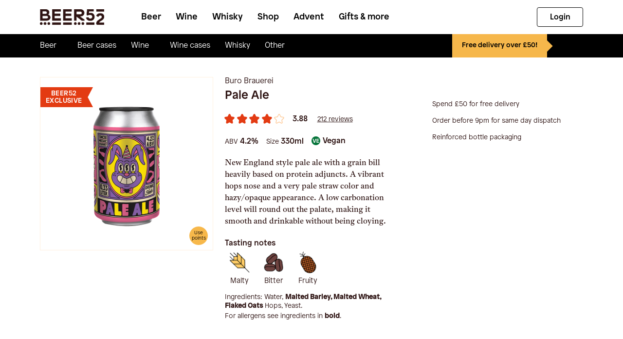

--- FILE ---
content_type: text/html;charset=UTF-8
request_url: https://www.beer52.com/shop/product/buro-brauerei/pale-ale/5758
body_size: 27952
content:

<!doctype html>
<html lang="en" class="no-js">
<head>
    <meta http-equiv="Content-Type" content="text/html; charset=UTF-8"/>
	<meta charset="UTF-8">
    <meta http-equiv="X-UA-Compatible" content="IE=edge"/>

    <title>
        Buro Brauerei Pale Ale
    </title>
    <meta name="viewport" content="width=device-width, initial-scale=1"/>

	<link href="https://cdn.jsdelivr.net/npm/bootstrap@5.3.6/dist/css/bootstrap.min.css" rel="stylesheet" integrity="sha384-4Q6Gf2aSP4eDXB8Miphtr37CMZZQ5oXLH2yaXMJ2w8e2ZtHTl7GptT4jmndRuHDT" crossorigin="anonymous">
	<script src="https://cdn.jsdelivr.net/npm/bootstrap@5.3.6/dist/js/bootstrap.bundle.min.js" integrity="sha384-j1CDi7MgGQ12Z7Qab0qlWQ/Qqz24Gc6BM0thvEMVjHnfYGF0rmFCozFSxQBxwHKO" crossorigin="anonymous"></script>
	<!-- Start cookieyes banner -->
<script id="cookieyes" type="text/javascript" src="https://cdn-cookieyes.com/client_data/ee26e5828a9bb820c505a8fa/script.js"></script>
<!-- End cookieyes banner -->

    <link rel="stylesheet" href="/assets/shopBundle-43f572219f7631564c854adc95803602.css" />
    <script type="text/javascript" src="/assets/shopBundle-ab5721d84fab9f44aaae8f8fd5e8de2e.js" ></script>
	<link rel="apple-touch-icon" sizes="180x180" href="https://dth50iqs19w2y.cloudfront.net/static/favicon/apple-touch-icon.png">
<link rel="apple-touch-icon" sizes="120x120" href="https://dth50iqs19w2y.cloudfront.net/static/favicon/apple-touch-icon-120x120.png">
<link rel="apple-touch-icon" sizes="152x152" href="https://dth50iqs19w2y.cloudfront.net/static/favicon/apple-touch-icon-152x152.png">
<link rel="icon" type="image/png" sizes="32x32" href="https://dth50iqs19w2y.cloudfront.net/static/favicon/favicon-32x32.png">
<link rel="icon" type="image/png" sizes="16x16" href="https://dth50iqs19w2y.cloudfront.net/static/favicon/favicon-16x16.png">
<link rel="manifest" href="https://dth50iqs19w2y.cloudfront.net/static/favicon/site.webmanifest">
<link rel="mask-icon" href="https://dth50iqs19w2y.cloudfront.net/static/favicon/safari-pinned-tab.svg" color="#e33b12">
<meta name="msapplication-TileColor" content="#da532c">
<meta name="theme-color" content="#ffffff">

	<!-- Global site tag (gtag.js) - Google Analytics -->
<script async src="https://www.googletagmanager.com/gtag/js?id=G-W7PFR2VN22"></script>
<script>
	window.dataLayer = window.dataLayer || [];
	function gtag(){dataLayer.push(arguments);}
	gtag('js', new Date());

	gtag('config', 'G-W7PFR2VN22');
</script>
	
	
	

	<!-- Global site tag (gtag.js) - Google Ads: 993462946 -->
	<script async src="https://www.googletagmanager.com/gtag/js?id=AW-993462946"></script>
	<script>
		window.dataLayer = window.dataLayer || [];

		function gtag() {
			dataLayer.push(arguments);
		}

		gtag('js', new Date());
		gtag('config', 'AW-993462946');
	</script>


    
        <script type="text/javascript" src="/assets/closedBrowserPopUp-b4df92cc2776703824f4db194c6b8aef.js" ></script>
    
    <script type="text/javascript" src="/assets/visibilityHandler-cba76a57d0f3ee5228a1029057ef9739.js" ></script>

	


    
    <meta name="layout" content="shop"/>
    
    <meta name="description" content="New England style pale ale with a grain bill heavily based on protein adjuncts. A vibrant hops nose and a very pale straw color and hazy/opaque appearance. A low carbonation level will round out the palate, making it smooth and drinkable without being cloying."/>

    

   
       <script type="application/ld+json">
        {
          "@context": "http://schema.org",
          "@type": "Product",
          "productID": "5758",
          "url":"https://www.beer52.com/shop/product/buro-brauerei/pale-ale/5758",
          
           "aggregateRating": {
            "@type": "AggregateRating",
            "bestRating": "5",
            "ratingValue": "3.88",
            "reviewCount": "212"
          },
          
          "description": "New England style pale ale with a grain bill heavily based on protein adjuncts. A vibrant hops nose and a very pale straw color and hazy\u002fopaque appearance. A low carbonation level will round out the palate\u002c making it smooth and drinkable without being cloying.",
          "name": "Pale Ale",
          "brand": {"@type":"Brand","name":"Buro Brauerei"},
          
              "google_product_category":"414",
          
          "image": "https://dth50iqs19w2y.cloudfront.net/69/fc43d168f54b6cbc27feb037372349/Buro-Pale-Ale.png"
          
               ,"offers": {
                   "@type": "Offer",
                   "availability": "http://schema.org/OutOfStock",
                    "price": "3.19",
                    "priceCurrency": "GBP",
                    "condition": "new",
                    "shippingDetails": {
                      "@type": "OfferShippingDetails",
                          "shippingRate": {
                            "@type": "MonetaryAmount",
                            "value": "4.95",
                            "currency": "GBP"
                      }
                    }
            }
           
        }
    </script>
   

    <!-- Facebook Pixel Code -->
<script type="text/javascript">

	!function(f,b,e,v,n,t,s){if(f.fbq)return;n=f.fbq=function(){n.callMethod?
			n.callMethod.apply(n,arguments):n.queue.push(arguments)};if(!f._fbq)f._fbq=n;
		n.push=n;n.loaded=!0;n.version='2.0';n.queue=[];t=b.createElement(e);t.async=!0;
		t.src=v;s=b.getElementsByTagName(e)[0];s.parentNode.insertBefore(t,s)}(window,
			document,'script','https://connect.facebook.net/en_US/fbevents.js');

	fbq('init', '325518494503939');
	fbq('track', "PageView");
	
	
	
	

</script>

<noscript><img height="1" width="1" style="display:none"
			   src="https://www.facebook.com/tr?id=325518494503939&ev=PageView&noscript=1"
/></noscript>
<!-- End Facebook Pixel Code -->

    <script src="https://cdnjs.cloudflare.com/ajax/libs/Chart.js/4.2.1/chart.umd.min.js" integrity="sha512-GCiwmzA0bNGVsp1otzTJ4LWQT2jjGJENLGyLlerlzckNI30moi2EQT0AfRI7fLYYYDKR+7hnuh35r3y1uJzugw==" crossorigin="anonymous" referrerpolicy="no-referrer"></script>

    <!-- styles -->
    <link rel="stylesheet" href="https://cdn.jsdelivr.net/npm/zoomist@2/zoomist.css" />

    <!-- scripts -->
    <script src="https://cdn.jsdelivr.net/npm/zoomist@2/zoomist.umd.js"></script>



    
	
		<script type="text/javascript" src="/assets/shopVueBundle-f61ecde642c27336393844d92ec79c87.js" ></script>
	

	

	<script type="text/javascript" src="//script.crazyegg.com/pages/scripts/0088/9951.js" async="async"></script>


	
		<!-- TrustBox script -->
		<script type="text/javascript" src="//widget.trustpilot.com/bootstrap/v5/tp.widget.bootstrap.min.js" async></script>
		<!-- End Trustbox script -->
	

	<script src="https://kit.fontawesome.com/51acd4c7d2.js" crossorigin="anonymous"></script>

	<style>html{display:none;}</style>
<script>
	if (self == top) {
		document.documentElement.style.display = 'block';
	} else {
		top.location = self.location;
	}
</script>

	<script type="text/javascript">

		var defaultPopupOKThanks = "OK, thanks"
		var commonStaticCdnUrl = "https://dth50iqs19w2y.cloudfront.net/static/"
	
</script>


	

	<!-- Google Tag Manager -->
	<script>(function(w,d,s,l,i){w[l]=w[l]||[];w[l].push({'gtm.start':
				new Date().getTime(),event:'gtm.js'});var f=d.getElementsByTagName(s)[0],
			j=d.createElement(s),dl=l!='dataLayer'?'&l='+l:'';j.async=true;j.src=
			'https://www.googletagmanager.com/gtm.js?id='+i+dl;f.parentNode.insertBefore(j,f);
	})(window,document,'script','dataLayer','GTM-WT9FBDLD');</script>
	<!-- End Google Tag Manager -->

    <script>
  !function(e,t,n,i,o,r){const s=4e3,c="xnpe_async_hide";function a(e){if("number"!=typeof e)return e;const t=new Date;return new Date(t.getTime()+1e3*e)}function m(e){return e.reduce((function(e,t){return e[t]=function(){e._.push([t.toString(),arguments])},e}),{_:[]})}function p(e,t,n){const i=n.createElement(t);i.src=e;const o=n.getElementsByTagName(t)[0];return o.parentNode.insertBefore(i,o),i}function l(e){return"[object Date]"===Object.prototype.toString.call(e)}r.target=r.target||"https://api.exponea.com",r.file_path=r.file_path||r.target+"/js/brweb.min.js",o[t]=m(["anonymize","initialize","identify","getSegments","update","track","trackLink","trackEnhancedEcommerce","getHtml","showHtml","showBanner","showWebLayer","ping","getAbTest","loadDependency","getRecommendation","reloadWebLayers","_preInitialize","_initializeConfig","metadata"]),o[t].notifications=m(["isAvailable","isSubscribed","subscribe","unsubscribe"]),o[t].segments=m(["subscribe"]),o[t]["snippetVersion"]="v3.1.1",function(e,t,n,i){e[i]={sdk:e[n],sdkObjectName:n,skipExperiments:!!t.new_experiments,path:t.target,streamId:t.stream_id}}(o,r,t,i),function(e,t,n){p(e.file_path,t,n)}(r,n,e),function(e,t,n,i,o,r,m,u){if(!e.new_experiments)return;!0===e.new_experiments&&(e.new_experiments={});const f=e.new_experiments.hide_class||c,d=e.new_experiments.timeout||s,_=encodeURIComponent(r.location.href);let g;e.cookies&&e.cookies.expires&&("number"==typeof e.cookies.expires||l(e.cookies.expires)?g=a(e.cookies.expires):e.cookies.expires.tracking&&("number"==typeof e.cookies.expires.tracking||l(e.cookies.expires.tracking))&&(g=a(e.cookies.expires.tracking))),g&&g<new Date&&(g=void 0);const k=e.target+"/webxp/streams/"+e.stream_id+"/"+t+"/"+(u.exec(m.cookie)||[0,"new"])[1]+"/modifications.min.js?http-referer="+_+"&timeout="+d+"ms"+(g?"&cookie-expires="+Math.floor(g.getTime()/1e3):"");"sync"===e.new_experiments.mode&&r.localStorage.getItem("__exponea__sync_modifications__")?function(e,t,n,i,o){n[o][t]="<"+t+' src="'+e+'"></'+t+">",i.writeln(n[o][t]),i.writeln("<"+t+">!"+o+".init && document.writeln("+o+"."+t+'.replace("/'+t+'/", "/'+t+'-async/").replace("><", " async><"))</'+t+">")}(k,t,r,m,n):function(e,t,n,i,o,r,s,c){r.documentElement.classList.add(e);const a=p(n,i,r);function m(){o[c].init||p(n.replace("/"+i+"/","/"+i+"-async/"),i,r)}function l(){r.documentElement.classList.remove(e)}a.onload=m,a.onerror=m,o.setTimeout(l,t),o[s]._revealPage=l}(f,d,k,t,r,m,o,n)}(r,n,i,0,t,o,e,RegExp("__exponea_etc__"+"=([\\w-]+)")),function(e,t,n){var i;e[t]._initializeConfig(n),(null===(i=n.experimental)||void 0===i?void 0:i.non_personalized_weblayers)&&e[t]._preInitialize(n),e[t].start=function(i){i&&Object.keys(i).forEach((e=>n[e]=i[e])),e[t].initialize(n)}}(o,t,r)}(document,"brweb","script","webxpClient",window,{
    target: "https://bloom.beer52.com",
    stream_id: "06bb6b9d-bd74-405f-a0a2-a144ed824160",
    
  });
  brweb.start();
</script>
</head>
<body>
    <div id="generalWrapper" class="wrapper loading-content">
		
			<div class="loaderSection position-absolute">
				<div class="fullScreenOverlay white d-block"></div>

				<div class="loader-image d-flex align-items-center justify-content-center">
					<img srcset="https://dth50iqs19w2y.cloudfront.net/static/Loader-90px.gif 90w,
                             https://dth50iqs19w2y.cloudfront.net/static/Loader-360px.gif 360w"
						 sizes="(max-width: 767px) 90px,
                           360px"
						 src="https://dth50iqs19w2y.cloudfront.net/static/Loader-90px.gif"
						 alt="Loading animation"/>
				</div>
			</div>
		

		<div id="topAnchor"></div>
        <main id="main">
            

		
            <div class="siteNavSection shop-sitenav">
                






<header id="cookiesBar">
    <!--Cookies panel-->
    
    <!--END Cookies panel-->
</header>

<header id="header" class="v4-header sitenav-loading">
    <div id="backgroundOverlay" v-show="isShowDropdown" class="v4-dropdown-background sitenav-preloading-hide" @click="hideSubMenuDropdown"></div>
    <div class="v4-main-header"
         :class="{  'bordered-bottom' : !bottomBorder,
                    'sticky-shop-menu' : isActiveStickyMenu,
                    'v4-additional-menu-open' : magazineMenuOpen}">
        <!--Desktop navigation-->
        <div class="container v4-container-padding">
            <nav class="navbar navbar-expand-lg v4-navbar-main">
                <a href="/" class="navbar-brand no-border v4-navbar-brand">
                    

                    <img src="https://dth50iqs19w2y.cloudfront.net/static/logo/Beer.png" alt="logo" class="v4-logo-beer52"/>
                </a>

                
                    <div class="collapse navbar-collapse v4-site-nav-links" v-if="!hideNav">
                        <ul class="navbar-nav v4-navbar-list sitenav-preloading-hide">
                            <li class="nav-item v4-nav-item"
                                v-for="link in mainMenuLinks"
                                :key="link.name"
                                v-show="!link.hideDesktop">
                                <a :href="link.url" class="v4-nav-link  nav-link"
                                   :class="{'v4-active-nav-item': (link === activeLink),
                                            'v4-active-responsive-nav-item' : link.isActiveResponsive,
                                            'v4-submenu-open': link === activeLink}"
                                   v-if="link.submenu" @click.prevent="toggleSubmenuDropdown(link)">
                                    {{link.name}}
                                    <span class="v4-primary-nav-icon-wrapper">
                                        <i class="fas fa-caret-down v4-primary-nav-icon"></i>
                                    </span>
                                </a>
                                <a :href="link.url" class="v4-nav-link  nav-link"
                                   v-else>{{link.name}}</a>
                            </li>

                            <li class="nav-item v4-nav-item">
                                <a class="v4-nav-link  search nav-link" href="javascript: void(0)" rel="nofollow" data-title="Search" @click="showSearchPanel"><i class="fas fa-search"></i><span class="ms-2 v4-search-sign">Search</span></a>
                            </li>
                        </ul>
                    </div>
                    
                

                

                

                
                    
                        
                            
                                <div class="trustpilot nav-item v4-trustpilot live">
                                    <!-- TrustBox widget - Micro TrustScore --> <div class="trustpilot-widget" data-locale="en-GB" data-template-id="5419b637fa0340045cd0c936" data-businessunit-id="552530590000ff00057ea03a" data-style-height="48px" data-style-width="96px" data-theme="light"> <a href="https://uk.trustpilot.com/review/www.beer52.com" target="_blank" rel="noopener">Trustpilot</a> </div> <!-- End TrustBox widget -->
                                </div>
                            
                        
                    

                    
                        <div class="nav-item v4-login-desktop" v-if="!showSteps">
                            <a href="/login?targetUri=%2Fshop%2Fproduct%2Fburo-brauerei%2Fpale-ale%2F5758" id="authLink" class="btn btn-white v4-login-btn black-border" rel="nofollow">Login</a>
                        </div>
                        <div v-else>
                            <a href="/login?targetUri=%2Fshop%2Fproduct%2Fburo-brauerei%2Fpale-ale%2F5758" id="authLink" rel="nofollow"></a>
                        </div>
                    
                

            <!--Signed in user-->
                
            <!--END Signed in user-->

            <!--Burger menu button-->
                
                    <div class="v4-mobile-menu-btn" v-if="!hideNav">
                        <button class="navbar-toggler border-0 collapsed v4-burger-toggler" type="button" @click="showBurgerMenu">
                            <span class="navbar-toggler-icon v4-burger-line"></span>
                            <span class="navbar-toggler-icon v4-burger-line"></span>
                            <span class="navbar-toggler-icon v4-burger-line"></span>
                        </button>
                    </div>
                
            <!--END Burger menu button-->
            </nav>

        </div>

        <div class="v4-dropdown-wrapper sitenav-preloading-hide" v-if="activeSubmenuList">
            <div class="v4-dropdown-nav">
                <div class="container">
                    <div class="v4-dropdown-submenu">
                        <a :href="item.url" class="v4-submenu-item"
                           v-for="item in activeSubmenuList"
                           :target="item.newTab ? '_blank' : '_self'"
                           key="item.name">
                            <div class="v4-submenu-item-top">
                                <div class="v4-submenu-icon-wrapper">
                                    <i class="v4-submenu-icon" :class="item.icon"></i>
                                </div>

                                <h3 class="patron-medium v4-submenu-name">{{item.name}}</h3>
                            </div>

                            <div class="v4-submenu-description patron-light">{{item.description}}</div>
                        </a>
                    </div>
                </div>
            </div>
        </div>
        <!--END Desktop navigation-->

    
        
            
                <!--Shop menu-->
                <section class="shop-menu-sticky-bg"></section>
                <section class="shop-menu">
                    <div class="container v4-container-padding">
                        <nav class="position-relative navbar-expand shop-navbar d-inline-block float-start">
                            <ul class="navbar-nav">
                                
                                <li class="nav-item nav-shop-item">
                                    <div id="shopAllBeersDropdown"
                                         class="shop-nav-link all-beers-item nav-link text-center mb-0 border-0 p-0  "
                                         @click="showShopDropdown('beer')">
                                        <span class="patron-light shop-menu-item">Beer</span>

                                        <i class="fas fa-caret-down all-beers-icon shopnav-arrow-icon-beer"></i>
                                    </div>
                                </li>

                                <li class="nav-item nav-shop-item nav-item-mobile-hide">
                                    <a href="/shop/cases" class="nav-link text-center border-0 p-0 shop-nav-link ">

                                        <span class="patron-light shop-menu-item">Beer cases</span>
                                    </a>
                                </li>

                                <li class="nav-item nav-shop-item">
                                    <div id="shopAllWineDropdown"
                                         class="shop-nav-link all-beers-item nav-link text-center mb-0 border-0 p-0  "
                                         @click="showShopDropdown('wine')">
                                        <span class="patron-light shop-menu-item">Wine</span>

                                        <i class="fas fa-caret-down all-beers-icon shopnav-arrow-icon-wine"></i>
                                    </div>
                                </li>

                                <li class="nav-item nav-shop-item nav-item-mobile-hide">
                                    <a href="/shop/wine/cases" class="nav-link text-center border-0 p-0 shop-nav-link ">
                                        <span class="patron-light shop-menu-item">Wine cases</span>
                                    </a>
                                </li>
                                <li class="nav-item nav-shop-item">
                                    <a href="/shop/whisky" class="nav-link text-center border-0 p-0 shop-nav-link ">
                                        <span class="patron-light shop-menu-item">Whisky</span>
                                    </a>
                                </li>
                                <li class="nav-item nav-shop-item">
                                    <a href="/shop/other" class="nav-link text-center border-0 p-0 shop-nav-link ">
                                        <span class="patron-light shop-menu-item">Other</span>
                                    </a>
                                </li>
                            </ul>
                        </nav>

                        <div class="cart-block ms-auto d-flex align-items-center">
                            <div class="cart-text-block d-none d-lg-flex align-items-center justify-content-lg-center">
                                <div class="cart-message-container d-none">
                                    <p class="patron-medium mb-0 shop-cart-text" v-if="!showAdded && itemCount === 0">Free delivery over £50!</p>

                                    <p class="patron-medium mb-0 shop-cart-text" v-if="showAdded">
                                        <i class="fas fa-check"></i>

                                        <span v-if="add">Added to my basket</span>

                                        <span v-else>Removed from my basket</span>
                                    </p>

                                    <p class="patron-medium mb-0 shop-cart-text" v-if="!showAdded && !isFreeDelivery && itemCount > 0"
                                       v-html="$t('sitenav.shop', {spend: spentFreeDelivery})"></p>

                                    <div class="patron-medium mb-0 shop-cart-text" v-if="!showAdded && isFreeDelivery">
                                        <div class="shop-cart-text">Congratulations,</div>
                                        <div class="shop-cart-text">you’ve got free delivery!</div>
                                    </div>
                                </div>
                            </div>

                            <a href="/shop/cart" id="shopCartPopup" class="cart-link border-0" rel="nofollow">
                                <div class="shop-cart">
                                    <i class="fas fa-shopping-cart cart-icon"></i>

                                    <div class="cart-message-container d-none">
                                        <p class="product-amount rounded-circle position-absolute text-center animated" v-show="itemCount > 0" v-bind:class="{'pulse-anim' : showAdded}">{{itemCount}}</p>
                                    </div>
                                </div>
                            </a>
                        </div>
                    </div>
                </section>
                <!--END Shop menu-->

                <!--Shop dropdown-->
                <section class="all-beers-dropdown">
                    <div class="container">
                        <div class="row">
                            <div class="col-12 col-md-12 all-beers-container">
                                
<div id="allBeersMenu" class="row all-beers-menu justify-content-between beer-menu">
	<div class="col-12 d-md-none text-start all-beers-nav-item">
		<a href="/shop/cases" class="main-link" rel="nofollow">
			<div class="menu-subtitle-wrap d-flex align-items-center">
				<h6 class="patron-medium all-beers-subtitle">
					Mixed case deals
				</h6>
			</div>
		</a>
	</div>

	<div class="col-12 d-md-none text-start all-beers-nav-item">
		<a href="/shop/beer" class="main-link" rel="nofollow">
			<div class="menu-subtitle-wrap d-flex align-items-center">
				<h6 class="patron-medium all-beers-subtitle">
					Browse all beer
				</h6>
			</div>
		</a>
	</div>

	<div class="col-12 d-md-none text-start all-beers-nav-item">
		<a href="/shop/beer?badge=SALE" class="main-link sale" rel="nofollow">
			<div class="menu-subtitle-wrap d-flex align-items-center">
				<h6 class="patron-medium all-beers-subtitle">
					Sale
				</h6>
			</div>
		</a>
	</div>

	<div class="col-12 d-md-none text-start all-beers-nav-item">
		<a href="/shop/beer?order=RATING" class="main-link" rel="nofollow">
			<div class="menu-subtitle-wrap d-flex align-items-center">
				<h6 class="patron-medium all-beers-subtitle">
					Top rated beer
				</h6>
			</div>
		</a>
	</div>

	

	<div class="col-12 d-none d-md-block col-md-auto text-start all-beers-nav-item">
		<div class="menu-subtitle-wrap d-flex align-items-center">
			<h6 class="patron-medium all-beers-subtitle">
				Discover
			</h6>

		</div>
		<div class="shop-dropdown-links">





			

			<a href="/shop/cases" class="patron-light all-beers-link d-none d-md-block" rel="nofollow">
				Mixed case deals
			</a>

			<a href="/shop/beer" class="patron-light all-beers-link d-none d-md-block" rel="nofollow">
				Browse all beer
			</a>
			

			<a href="/shop/beer?badge=SALE" class="patron-light all-beers-link sale" rel="nofollow">
				Sale
			</a>

			<a href="/shop/beer?order=RATING" class="patron-light all-beers-link" rel="nofollow">
				Top rated beer
			</a>
		</div>
	</div>

	

	<div class="col-12 col-md-auto text-start all-beers-nav-item">
		<div class="menu-subtitle-wrap d-flex align-items-center">
			<h6 class="patron-medium all-beers-subtitle">Style</h6>
			<i class="fas fa-chevron-right shop-menu-icon"></i>
		</div>
		<div class="shop-dropdown-links">
			<div class="shop-dropdown-back d-md-none">
				<i class="fas fa-chevron-left submenu-back-icon"></i>
				<span class="patron-medium">Style</span>
			</div>

			
				<a href="/shop/beer?style=LAGER" class="patron-light all-beers-link" rel="nofollow">
					Lager
				</a>
			
				<a href="/shop/beer?style=IPA" class="patron-light all-beers-link" rel="nofollow">
					IPA
				</a>
			
				<a href="/shop/beer?style=PALE_ALE" class="patron-light all-beers-link" rel="nofollow">
					Pale ale
				</a>
			
				<a href="/shop/beer?style=NEW_ENGLAND" class="patron-light all-beers-link" rel="nofollow">
					New England
				</a>
			
				<a href="/shop/beer?style=STOUT" class="patron-light all-beers-link" rel="nofollow">
					Stout
				</a>
			
				<a href="/shop/beer?style=PORTER" class="patron-light all-beers-link" rel="nofollow">
					Porter
				</a>
			
				<a href="/shop/beer?style=DIPA" class="patron-light all-beers-link" rel="nofollow">
					DIPA
				</a>
			
				<a href="/shop/beer?style=BELGIAN" class="patron-light all-beers-link" rel="nofollow">
					Belgian & Trappist
				</a>
			
				<a href="/shop/beer?style=SESSION_IPA" class="patron-light all-beers-link" rel="nofollow">
					Session IPA
				</a>
			
				<a href="/shop/beer?style=SOUR" class="patron-light all-beers-link" rel="nofollow">
					Sour
				</a>
			

			<a href="/shop/beerStyles" class="patron-light see-all all-beers-link">
				Discover your style
			</a>
		</div>
	</div>

	<div class="col-12 col-md-auto text-start all-beers-nav-item">
		<div class="menu-subtitle-wrap d-flex align-items-center">
			<h6 class="patron-medium all-beers-subtitle">
				Brewery
			</h6>
			<i class="fas fa-chevron-right shop-menu-icon"></i>
		</div>
		<div class="shop-dropdown-links">
			<div class="shop-dropdown-back d-md-none">
				<i class="fas fa-chevron-left submenu-back-icon"></i>
				<span class="patron-medium">Brewery</span>
			</div>

			
				<a href="/shop/brewery/beak/681" class="patron-light all-beers-link" rel="nofollow">
					BEAK
				</a>
			
				<a href="/shop/brewery/floc/676" class="patron-light all-beers-link" rel="nofollow">
					FLOC
				</a>
			
				<a href="/shop/brewery/verdant-brewing-co/466" class="patron-light all-beers-link" rel="nofollow">
					Verdant Brewing Co.
				</a>
			
				<a href="/shop/brewery/brouwerij-de-moersleutel/273" class="patron-light all-beers-link" rel="nofollow">
					Brouwerij De Moersleutel
				</a>
			
				<a href="/shop/brewery/cloudwater-brew-co/475" class="patron-light all-beers-link" rel="nofollow">
					Cloudwater Brew Co.
				</a>
			
				<a href="/shop/brewery/siren-craft-brew/95" class="patron-light all-beers-link" rel="nofollow">
					Siren Craft Brew
				</a>
			
				<a href="/shop/brewery/arbor-ales/297" class="patron-light all-beers-link" rel="nofollow">
					Arbor Ales
				</a>
			
				<a href="/shop/brewery/vault-city-brewing/214" class="patron-light all-beers-link" rel="nofollow">
					Vault City Brewing
				</a>
			
				<a href="/shop/brewery/amundsen-bryggeri-spiseri/59" class="patron-light all-beers-link" rel="nofollow">
					Amundsen Bryggeri
				</a>
			
				<a href="/shop/brewery/burning-sky/496" class="patron-light all-beers-link" rel="nofollow">
					Burning Sky
				</a>
			
			<a href="/shop/all-breweries" class="patron-light see-all all-beers-link">
				Browse all breweries
			</a>
		</div>
	</div>

	

	
		<div class="col-12 col-lg-auto all-beers-promo all-beers-promo-empty"></div>
	
</div>

<div id="allWineMenu" class="row all-beers-menu justify-content-between wine-menu">
	<div class="col-12 d-md-none text-start all-beers-nav-item">
		<a href="/shop/wine/cases" class="main-link" rel="nofollow">
			<div class="menu-subtitle-wrap d-flex align-items-center">
				<h6 class="patron-medium all-beers-subtitle">
					Mixed case deals
				</h6>
			</div>
		</a>
	</div>

	<div class="col-12 d-md-none text-start all-beers-nav-item">
		<a href="/shop/wine" class="main-link" rel="nofollow">
			<div class="menu-subtitle-wrap d-flex align-items-center">
				<h6 class="patron-medium all-beers-subtitle">
					Browse all wine
				</h6>
			</div>
		</a>
	</div>

	<div class="col-12 d-md-none text-start all-beers-nav-item">
		<a href="/shop/wine?badge=SALE" class="main-link sale" rel="nofollow"> 
			<div class="menu-subtitle-wrap d-flex align-items-center">
				<h6 class="patron-medium all-beers-subtitle">
					Sale
				</h6>
			</div>
		</a>
	</div>

	<div class="col-12 d-md-none text-start all-beers-nav-item">
		<a href="/shop/wine?order=RATING" class="main-link" rel="nofollow">
			<div class="menu-subtitle-wrap d-flex align-items-center">
				<h6 class="patron-medium all-beers-subtitle">
					Top rated wine
				</h6>
			</div>
		</a>
	</div>

	<div class="col-12 d-none d-md-block col-md-auto text-start all-beers-nav-item">
		<div class="menu-subtitle-wrap d-flex align-items-center">
			<h6 class="patron-medium all-beers-subtitle">
				Discover
			</h6>
		</div>
		<div class="shop-dropdown-links">
			<a href="/shop/wine/cases" class="patron-light all-beers-link d-none d-md-block" rel="nofollow">
				Mixed case deals
			</a>

			<a href="/shop/wine" class="patron-light all-beers-link d-none d-md-block" rel="nofollow">
				Browse all wine
			</a>

			<a href="/shop/wine?badge=SALE" class="patron-light all-beers-link sale" rel="nofollow"> 
				Sale
			</a>

			<a href="/shop/wine?order=RATING" class="patron-light all-beers-link" rel="nofollow">
				Top rated wine
			</a>
		</div>
	</div>
<div class="col-12 col-md-auto text-start all-beers-nav-item">
    <div class="menu-subtitle-wrap d-flex align-items-center">
        <h6 class="patron-medium all-beers-subtitle">Type</h6>
        <i class="fas fa-chevron-right shop-menu-icon"></i>
    </div>
    <div class="shop-dropdown-links">
        <div class="shop-dropdown-back d-md-none">
            <i class="fas fa-chevron-left submenu-back-icon"></i>
            <span class="patron-medium">Type</span>
        </div>

        
            <a href="/shop/wine?wineType=RED" class="patron-light all-beers-link" rel="nofollow">
                Red
            </a>
        
            <a href="/shop/wine?wineType=WHITE" class="patron-light all-beers-link" rel="nofollow">
                White
            </a>
        
            <a href="/shop/wine?wineType=SPARKLING_WHITE" class="patron-light all-beers-link" rel="nofollow">
                Sparkling White
            </a>
        
    </div>
</div>

<div class="col-12 col-md-auto text-start all-beers-nav-item">
    <div class="menu-subtitle-wrap d-flex align-items-center">
        <h6 class="patron-medium all-beers-subtitle">Wine range</h6>
        <i class="fas fa-chevron-right shop-menu-icon"></i>
    </div>
    <div class="shop-dropdown-links">
        <div class="shop-dropdown-back d-md-none">
            <i class="fas fa-chevron-left submenu-back-icon"></i>
            <span class="patron-medium">Wine range</span>
        </div>

        
            <a href="/shop/wine?wineRange=SPECIAL" class="patron-light all-beers-link" rel="nofollow">
                Special Reserve
            </a>
        
            <a href="/shop/wine?wineRange=CLASSIC" class="patron-light all-beers-link" rel="nofollow">
                Classic Wine52
            </a>
        
    </div>
</div>

	<div class="col-12 col-md-auto text-start all-beers-nav-item">
		<div class="menu-subtitle-wrap d-flex align-items-center">
			<h6 class="patron-medium all-beers-subtitle">
				Region
			</h6>
			<i class="fas fa-chevron-right shop-menu-icon"></i>
		</div>
		<div class="shop-dropdown-links">
			<div class="shop-dropdown-back d-md-none">
				<i class="fas fa-chevron-left submenu-back-icon"></i>
				<span class="patron-medium">Region</span>
			</div>

			
				<a href="/shop/wine?wineRegion=56" class="patron-light all-beers-link" rel="nofollow">
					Volcanic Italy
				</a>
			
				<a href="/shop/wine?wineRegion=51" class="patron-light all-beers-link" rel="nofollow">
					The Italian South
				</a>
			
				<a href="/shop/wine?wineRegion=52" class="patron-light all-beers-link" rel="nofollow">
					California
				</a>
			
				<a href="/shop/wine?wineRegion=53" class="patron-light all-beers-link" rel="nofollow">
					Itata Valley
				</a>
			
				<a href="/shop/wine?wineRegion=49" class="patron-light all-beers-link" rel="nofollow">
					Robertson, South Africa
				</a>
			
				<a href="/shop/wine?wineRegion=38" class="patron-light all-beers-link" rel="nofollow">
					La Mancha
				</a>
			
				<a href="/shop/wine?wineRegion=48" class="patron-light all-beers-link" rel="nofollow">
					Classic France
				</a>
			
				<a href="/shop/wine?wineRegion=47" class="patron-light all-beers-link" rel="nofollow">
					Kakheti
				</a>
			
				<a href="/shop/wine?wineRegion=54" class="patron-light all-beers-link" rel="nofollow">
					The Adriatic Coast
				</a>
			
				<a href="/shop/wine?wineRegion=19" class="patron-light all-beers-link" rel="nofollow">
					Puglia
				</a>
			
		</div>
	</div>

	<div class="col-12 col-lg-auto all-beers-promo all-beers-promo-empty"></div>
</div>
                                
                            </div>
                        </div>
                    </div>

                    <div class="all-beers-advantages">
                        <div class="container g-0">
                            <div class="dropdown-bottom-info">
                                <div class="advantage-item">
                                    <i class="fas fa-truck adv-icon truck-icon"></i>

                                    <span class="patron-medium advantage-text">Spend £50 for free delivery</span>
                                </div>

                                <div class="advantage-item">
                                    <i class="far fa-clock adv-icon"></i>

                                    <span class="patron-medium advantage-text">Order before 9pm for same day dispatch</span>
                                </div>

                                <div class="advantage-item">
                                    <i class="fas fa-box-open adv-icon open-box"></i>

                                    <span class="patron-medium advantage-text">Reinforced bottle packaging</span>
                                </div>
                            </div>
                        </div>
                    </div>
                </section>
                <!--END Shop dropdown-->

                <!--Shop free delivery line for mobile-->
                <section class="shop-free-delivery d-lg-none">
                    <div class="container cart-message-container d-none">
                        <p class="patron-medium mb-0 shop-free-del-text text-center d-flex align-items-center justify-content-center" v-if="!showAdded && itemCount === 0">
                            <i class="fas fa-truck me-2 free-delivery-icon"></i>

                            <span>Spend £50 for free delivery</span>
                        </p>

                        <p class="patron-medium mb-0 shop-free-del-text text-center d-flex align-items-center justify-content-center" v-if="showAdded">
                            <i class="fas fa-check me-2"></i>
                            <span v-if="add">Added to my basket</span>

                            <span v-else>Removed from my basket</span>

                        <p class="patron-medium mb-0 shop-free-del-text text-center d-flex align-items-center justify-content-center" v-if="!showAdded && !isFreeDelivery && itemCount > 0">
                            <i class="fas fa-truck me-2 free-delivery-icon"></i>

                            <span v-html="$t('sitenav.shop', {spend: spentFreeDelivery})"></span>
                        </p>

                        <p class="patron-medium mb-0 shop-free-del-text text-center d-flex align-items-center justify-content-center" v-if="!showAdded && isFreeDelivery">
                            <i class="fas fa-truck me-2 free-delivery-icon"></i>

                            <span class="me-1">Congratulations, </span>
                            <span>you’ve got free delivery!</span>
                        </p>
                    </div>
                </section>
                <!--END Shop free delivery line for mobile-->
            
        
    

    <!--Search panel-->
        <section class="search-panel">
            <div class="container">
                <div class="row align-items-center">
                    <div class="col-12 col-md-auto">
                        <form action="/search" method="get" name="searchForm" class="search-form" id="searchForm" >
                            <input type="text" name="query" class="search-input float-start text-start no-outline" autocapitalize="off" autocomplete="off" autocorrect="off" placeholder="Search the site" value="" id="query" />

                            <a class="btn btn-primary search-submit float-start" href="/" data-title="Search" onclick="$('[name=searchForm]').submit(); headerVue.closeSearchPanel(); return false" rel="nofollow">
                                <i class="fas fa-search"></i>
                            </a>
                        </form>
                    </div>

                    <div class="col-md-auto search-closer" @click="closeSearchPanel">
                        <a class="closer">
                            <span>&#215;</span>
                        </a>
                    </div>
                </div>
            </div>
        </section>
    <!--END of Search panel-->

    
        <section class="v4-submenu-mobile-bar sitenav-preloading-hide" v-if="blackBar.activeSubmenu.length > 0"
                 :class="{ 'v4-school-submenu' : isBeerSchoolActive }">
            <div class="container v4-container-padding position-relative overflow-hidden">
                <ul class="v4-submenu-list v4-submenu-list-shadow">
                    <li class="v4-subitem">
                        <a class="v4-sublink patron-medium" :href="blackBar.activeMenu.url">{{blackBar.activeMenu.nameMobile || blackBar.activeMenu.name}}</a>
                    </li>

                    <li class="v4-subitem" v-for="(link, index) in blackBar.activeSubmenu">
                        <a class="v4-sublink patron-light" :href="link.url" >{{link.nameMobile || link.name}}</a>
                    </li>
                </ul>
                <ul class="v4-submenu-list">
                    <li class="v4-subitem">
                        <a class="v4-sublink patron-medium" :href="blackBar.activeMenu.url">{{blackBar.activeMenu.nameMobile || blackBar.activeMenu.name}}</a>
                    </li>

                    <li class="v4-subitem" v-for="(link, index) in blackBar.activeSubmenu" :class="{'d-none': index >= blackBar.lastEl}">
                        <a class="v4-sublink patron-light" :href="link.url" >{{link.nameMobile || link.name}}</a>
                    </li>

                    <li class="v4-subitem" v-if="blackBar.lastEl < blackBar.activeSubmenu.length">
                        <a class="v4-sublink patron-light v4-sublink-dropdown"
                           href="#hidden-submenu"
                           data-bs-toggle="collapse"
                           aria-expanded="false">

                            <span class="v4-submenu-dropdown-close">More</span>

                            <span class="v4-submenu-dropdown-open">Less</span>

                            <i class="fas fa-chevron-down v4-submenu-dropdown-icon"></i>
                        </a>
                    </li>
                </ul>
            </div>

            <ul id="hidden-submenu" class="collapse v4-hidden-submenu">
                <li class="v4-hidden-subitem" v-for="(sublink, index) in blackBar.activeSubmenu"
                    :class="{'d-none': index < blackBar.lastEl }">
                    <div class="container v4-container-padding">
                        <a class="v4-hidden-sublink patron-light"
                           :href="sublink.url">{{sublink.nameMobile || sublink.name}}</a>
                    </div>
                </li>
            </ul>
        </section>
    

    
        
    

    <!--Subscription mobile navigation panel-->
        

        

    
        <div id='scroll-top-btn-sticky' class="v4-scroll-to-top"
            style="display: none"
             @click="scrollToSection('header')" v-if="scrollToTopON">
            <i class="fas fa-arrow-up v4-to-top-icon"></i>

            <span class="patron-medium">Top</span>
        </div>
    
    </div>

    
    
    

    
    <section class="v4-burger-menu sitenav-preloading-hide" v-if="showBurger">
        <header class="v4-burger-header">
            <nav class="navbar v4-burger-navbar">
                

                <div class="v4-mobile-search-wrapper nav-item">
                    <a class="v4-nav-link v4-mobile-burger-link search nav-link"
                       href="javascript: void(0)"
                       rel="nofollow"
                       data-title="Search"
                       @click="toggleSearchMobile">
                        <i class="fas fa-search v4-mobile-burger-icon"></i>
                        <span class="v4-mobile-burger-sign patron-light">Search</span>
                    </a>
                </div>

                <div class="v4-burger-closer">
                    <button class="navbar-toggler v4-burger-closer-toggler" type="button" @click="hideBurgerMenu">
                        <span class="navbar-toggler-icon v4-burger-closer-line"></span>
                        <span class="navbar-toggler-icon v4-burger-closer-line"></span>
                    </button>
                </div>
            </nav>
        </header>

        <ul class="navbar-nav v4-burger-links" v-if="!isShowSearchMob">
            <li class="nav-item v4-burger-item"
                v-for="link in mainMenuLinks"
                :key="link.name"
                v-if="(!link.submenu || link.submenu.find(function(el){return !el.hide})) && !link.hideMobile"
                :class="{'active' : isLinkActive(link)}">
                <a class="nav-link v4-burger-link patron-medium" v-if="link.submenu"
                   :href="'#' + link.name.replace(/\s|&/g, '-').toLowerCase()"
                   data-bs-toggle="collapse"
                   aria-expanded="false">
                    <span>{{link.nameMobile || link.name}}</span>

                    <i class="fas fa-chevron-down v4-burger-link-icon"></i>
                </a>
                <a class="nav-link v4-burger-link patron-medium" v-else
                   :target="link.newTab ? '_blank' : '_self'"
                   :href="link.url">
                    <span>{{link.nameMobile || link.name}}</span>
                </a>

                <ul v-if="link.submenu"
                    :id="link.name.replace(/\s|&/g, '-').toLowerCase()"
                    class="navbar-nav v4-burger-submenu collapse">

                    <li class="nav-item v4-burger-subitem">
                        <a :href="link.url"
                           :target="link.newTab ? '_blank' : '_self'"
                           class="nav-link v4-burger-sublink v4-main-link" v-if="link.url">
                            <i :class="link.icon"
                                class="v4-burger-submenu-icon">
                            </i>

                            <span class="patron-medium">{{link.name}}</span>
                        </a>
                    </li>

                    <li class="nav-item v4-burger-subitem"
                        v-if="!sublink.hide"
                        v-for="sublink in link.submenu">
                        <a :href="sublink.url"
                           :target="sublink.newTab ? '_blank' : '_self'"
                           class="nav-link v4-burger-sublink"
                            :class="{'v4-main-link' : !link.url}">
                            <i :class="sublink.icon"
                                class="v4-burger-submenu-icon">
                            </i>

                            <span class="patron-medium">{{sublink.name}}</span>
                        </a>
                    </li>
                </ul>
            </li>

            
                <div class="v4-mobile-login-wrapper nav-item">
                    <a href="/login?targetUri=%2Fshop%2Fproduct%2Fburo-brauerei%2Fpale-ale%2F5758" class="btn btn-primary v4-login-btn" rel="nofollow">Login</a>
                </div>
            
        </ul>

        <!--Mobile Search panel-->
        <div class="v4mob-search-panel" v-show="isShowSearchMob">
            <form action="/search" method="get" name="searchFormMob" class="v4mob-search-form" id="searchFormMob" >
                <input type="text" name="query" class="v4mob-search-input float-start text-start patron-light" autocapitalize="off" autocomplete="off" autocorrect="off" placeholder="Search the site" value="" id="query" />

                <a class="btn btn-primary v4mob-search-submit float-start" href="/" data-title="Search" onclick="$('[name=searchFormMob]').submit(); headerVue.closeSearchPanel(); return false" rel="nofollow">
                    <i class="fas fa-search v4mob-search-icon"></i>
                </a>
            </form>
        </div>
        <!--END of Mobile Search panel-->
    </section>
    

    <div id="header-lightbox" class="lightbox"> 
        <div class="fullScreenOverlay white"></div>
        
    </div>

    <div class="lightbox">
        <div class="fullScreenOverlay white"></div>
        
        
    </div>
</header>

<script type="text/javascript">

    $(function () {
    
        $("#close-cookies").click(function() {
            $('.v4-main-header.sticky-shop-menu .shop-menu').css('top', '0');
            $('.v4-main-header.sticky-shop-menu .all-beers-dropdown').css('top', $('.shop-menu').outerHeight());
            $('.v4-main-header.sticky-shop-menu .shop-free-delivery').css('top', $('.shop-menu').outerHeight());
        })
    

    
        

        
    });

    var submenu = {
    	
        
        
		giftsAndMore: [
            
                {
                  icon: 'fas fa-beer',
                  name: 'Beer Gifts',
                  description: "Gift a beer subscription or one-off case.",
                  url: '/gift',
                  hide: true
                },
            
            
                {
                    icon: 'fa-solid fa-wine-glass',
                    name: 'Wine Gifts',
                    description: "Gift a wine subscription or one-off case.",
                    url: '/wine/gift',
                    hide: true
                },
            
            
                {
                    icon: 'fa-solid fa-whiskey-glass',
                    name: 'Whisky Gifts',
                            description: "Gift a whisky subscription or one-off case.",
                            url: '/whisky/gift',
                            hide: true
                        },
            
			
                {
                    icon: 'fa-solid fa-book-open',
                    name: 'Ferment magazine',
                    description: "Read the UK's No.1 craft beer magazine.",
                    url: "/ferment",
                    hide: true
                },
            
            
                {
                    icon: 'fa-solid fa-book-open',
                    name: 'Glug magazine',
                    description: "Read the UK's most exciting new wine magazine.",
                    url: "/glug",
                    hide: true
                }
            ,
            
		],
		
		read: [
		    {
			    icon: 'fa-solid fa-book-open',
                name: 'Ferment magazine',
                nameMobile: 'Ferment',
                url: "/ferment",
                logo: "https://dth50iqs19w2y.cloudfront.net/static/logo/FermentNew@2x.png",
                magazine: 'FERMENT',
                submenu: [
                    {
                        icon: 'fas fa-beer',
                        name: 'Breweries',
                        description: "Come behind the scenes at the world's most exciting breweries.",
                        url: '/ferment/category/breweries'
                    },
                    {
                        icon: 'fas fa-glasses',
                        name: 'Knowledge',
                        nameMobile: 'Knowledge',
                        description: 'Raise your beer nerd game with brewing science and history.',
                        url: '/ferment/category/school'
                    },
                    {
                        icon: 'fas fa-hiking',
                        name: 'Adventure',
                        description: 'Get out and about, and let beer be your guide.',
                        url: '/ferment/category/adventure'
                    },
                    {
                        icon: 'fas fa-flask',
                        name: 'Homebrew',
                        description: 'Take your hobby to the next level, with expert tips and tricks.',
                        url: '/ferment/category/home'
                    },
                    {
                        icon: 'fas fa-wine-bottle',
                        name: 'Booze',
                        description: 'Tales from the wide world of craft alcohol.',
                        url: '/ferment/category/booze'
                    },
                    {
                        icon: 'fa-regular fa-newspaper',
                        name: 'Miscellany',
                        description: 'Thought-provoking or just plain daft - something for everyone.',
                        url: '/ferment/category/miscellany'
                    }
                ]
			},
			{
			    icon: 'fa-solid fa-book-open',
                name: 'Glug magazine',
                nameMobile: 'Glug',
                url: "/glug",
                logo: "https://dth50iqs19w2y.cloudfront.net/static/logo/Glug-2023@2x.png",
                magazine: 'GLUG',
                submenu: [
                    {
                        icon: 'fas fa-compass',
                        name: 'Italy',
                        description: 'The very best of Italian wine, food and culture ',
                        url: '/glug/category/italy'
                    },
                    {
                        icon: 'fas fa-wine-bottle',
                        name: 'Winemakers',
                        description: 'The passionate individuals behind every glass, and their stories.',
                        url: '/glug/category/winemakers'
                    },
                    {
                        icon: 'fas fa-glass-cheers',
                        name: 'Pairings',
                        description: 'Wine loves company, from the classic to the heretical. ',
                        url: '/glug/category/pairings'
                    },
                    {
                        icon: 'fas fa-glasses',
                        name: 'Knowledge',
                        description: 'Broaden your horizons, enhance every sip.',
                        url: '/glug/category/knowledge'
                    },
                    {
                        icon: 'fa-solid fa-masks-theater',
                        name: 'Culture',
                        description: 'Wine, beyond the vines.',
                        url: '/glug/category/culture'
                    }
                ]
			},
			{
			    icon: 'fa-solid fa-book-open',
                name: 'Stramash magazine',
                nameMobile: 'Stramash',
                url: "/stramash",
                logo: "https://dth50iqs19w2y.cloudfront.net/static/logo/Stramash@2x.png",
                magazine: 'STRAMASH',
                submenu: []
			}
		]
	};
    var mainMenu = {
        myBeer52: {
            icon: "fas fa-beer",
            nameMobile: "Beer Club",
            name: "Beer",
            url: "/",
            isActive: true && false, /*TODO: temporary condition 'finishV4'*/
            submenu: true ? false : submenu.myBeer52
        },
        
            wineClub: {
                icon: 'fa-solid fa-wine-glass',
                nameMobile: "Wine Club",
                name: "Wine",
                url: "/wine",
                isActive: false && false,
                submenu: true ? false : submenu.myWine52
            },
        
        
            whiskyClub: {
                icon: 'fa-solid fa-whiskey-glass',
                nameMobile: "Whisky Club",
                name: "Whisky",
                url: "/whisky",
                isActive: false && false,
                submenu: true ? false : submenu.myWhisky52
            },
        
        
            shop: {
                name: 'Shop',
                url: "/shop",
                isActive: true
            },
        






        
            customLink: {
                name: "Advent",
                nameMobile: "Advent Calendar",
                url: "https://www.beer52.com/advent2025nav",
                isActive: false
            },
        
            
                giftsAndMore: {
                    name: 'Gifts & more',
                    isActive: false,
                    isActiveResponsive: false,
                    submenu: submenu.giftsAndMore,
                    giftParent: true
                },
            
            
                gifts : {
					icon: 'fas fa-beer',
					name: 'Beer Gifts',
                  isActive: false,
                  description: "Gift a beer subscription or one-off case.",
                  url: '/gift',
                  hideDesktop: true,
                  giftChild: true
              },
            

        
        
            giftsWine:    {
                icon: 'fa-solid fa-wine-glass',
                name: 'Wine Gifts',
                isActive: false,
                description: "Gift a wine subscription or one-off case.",
                url: '/wine/gift',
                hideDesktop: true,
                giftChild: true
            },
        
        
            giftsWhisky:    {
                icon: 'fa-solid fa-whiskey-glass',
                name: 'Whisky Gifts',
                    isActive: false,
                    description: "Gift a whisky subscription or one-off case.",
                    url: '/whisky/gift',
                    hideDesktop: true,
                    giftChild: true
                },
        
        
        
            ferment: {
                name: 'Ferment magazine',
                url: "/ferment",
                isActive: window.location.pathname.startsWith('/ferment'),
                hideDesktop: true,
                giftChild: true
            },
        
        
            stramash: {
                name: 'Stramash magazine',
                    url: "/stramash",
                    isActive: window.location.pathname.startsWith('/stramash'),
                    hideDesktop: true,
                    hideMobile: true
                },
        
        
            glug: {
                name: 'Glug magazine',
                url: "/glug",
                isActive: window.location.pathname.startsWith('/glug'),
                hideDesktop: true,
                giftChild: true
            }
        
    };

    var activeBlackBar
    var activeSubMenu = []
    for(var key in mainMenu) {
    	if (mainMenu[key].isActive) {
    	    if (key !== 'giftsAndMore' && true) {
    	    	if (['ferment', 'glug', 'stramash'].includes(key)) {
    	    		for (var index in submenu.read) {
                        if (window.location.pathname.startsWith(submenu.read[index].url)) {
                            activeBlackBar = submenu.read[index];
                            activeSubMenu = activeBlackBar.submenu
                        }
                    }
    	    	} else {
    	    		activeBlackBar = mainMenu[key]
                    if (activeBlackBar.submenu) {
                        activeSubMenu = activeBlackBar.submenu.filter(function (item) {
                            return !item.hide;
                        })
                    }
    	    	}
    	    }
            if (false) {
                activeBlackBar = submenu.giftsAndMore.filter(function(el) {
                    return el.blackBar
                })[0]
                if (activeBlackBar) {
                	activeSubMenu = activeBlackBar.submenu
                }
            }
    	}
    }

    var headerVue = new Vue({
        i18n: vueI18N,
        el: '#header',
        data: {
            activeSubmenuList: null,
            activeLink: null,
            isShowDropdown: false,
            showNotifications: false,
            unreadNotifications: -1,
            submenuMap: submenu,
            showBurger: false,
            mainMenuLinks: mainMenu,
            submenuAd: {
                title: "See what's fresh in our bottleshop.",
                image: 'https://dth50iqs19w2y.cloudfront.net/static/dashboard/v4/Lager-Stout-IPA-Beers-MOB-2x.png',
                imageAlt: 'shop now',
                description: 'Shop our amazing range of craft beers from all around the world.',
                cta: 'Shop now',
                url: '/shop'
            },
            itemCount: 0,
            spentFreeDelivery: "0",
            isFreeDelivery: false,
            add: true,
            showAdded: false,
            loaded: false,
            lastScrollTop: 0,
            isActiveStickyMenu: false,

            isShowSearchMob: false,

            steps: false,
            voucherDiscount: false,
            voucherDiscountConfig: {},
            hideVoucherBarLink: false,
            version: 2,
            currency: false,

            

            loadSpendPoints: false,
            minPoints: 100,
            // controlled from gift checkout
            hideNav: false,
            showSteps: false,

            scrollToTopON: false,
            lastActiveElement: null,
            blackBar: {
            	activeMenu: activeBlackBar,
            	activeSubmenu: activeSubMenu,
            	lastEl: activeSubMenu.length + 1,
            },
            isBeerSchoolActive: 'shop' === 'beerSchool',
            
                activeMagazine: null,
            
            magazineMenuOpen: false,
            staticCdn:"https://dth50iqs19w2y.cloudfront.net/static/",
            postCheckoutCurrentStep: -1,
            postCheckoutStepsAmount: 4
        },
        mounted: function () {
            var thisVue = this
            
                window.addEventListener('scroll', this.handleScroll);

                $.ajax({
                        type: 'POST',
                        contentType: "application/json",
                        url: "/shop/fetchCartDetails",
                        success: function (data) {
                            thisVue.itemCount = data.itemsInCart
                            thisVue.spentFreeDelivery = data.spentFreeDelivery
                            thisVue.isFreeDelivery = data.isFreeDelivery
                            thisVue.loaded = true
                            $('.cart-message-container').removeClass('d-none')
                        }
                    });
            
        	if (thisVue.unreadNotifications === -1) {
        		
        	}

            document.querySelectorAll('.sitenav-loading').forEach(element => {
                element.classList.remove('sitenav-loading')
            })

            this.resizeBlackBar(10)
            window.addEventListener('resize', function() {
            	thisVue.resizeBlackBar(0)
            })

            
                $('.menu-subtitle-wrap').click(function (){
                    $('#allBeersMenu').addClass('show-sub-item');
                    $('#allWineMenu').addClass('show-sub-item');
                    $(this).parent().addClass('active');
                })

                $('.shop-dropdown-back').click(function (){
                    $('#allBeersMenu').removeClass('show-sub-item');
                    $('#allWineMenu').removeClass('show-sub-item');
                    var allBeersNavItem = $(this).parent().parent();
                    setTimeout(function(){
                        allBeersNavItem.removeClass('active');
                        }, 400);
                })
            
        },
        computed: {
            bottomBorder: function() {
                return !!($('.shop-menu, .v4-read-submenu').length)
            },
            logoutData: function() {
                for (let i=0; i < this.submenuMap.myBeer52.length; i++) {
                    if (this.submenuMap.myBeer52[i].isLogout) {
                        return this.submenuMap.myBeer52[i]
                    }
                }
            }
        },
        methods: {
        	resizeBlackBar: function(extraWidth) {
        		if (window.innerWidth > 991) {
        			return
        		}
        		var $menu = $('.v4-submenu-list-shadow')
                var menuWidth = $('.v4-container-padding').width() - 20
                var subLists = $menu.find('.v4-subitem')
                var elWidth = 0
                var lastEl = -1
                for(var i = 0; i < subLists.length; i++) {
                	linkWidth = subLists[i].offsetWidth + ( i > 1 ? 20 : 0)
                    if ((elWidth + extraWidth) + linkWidth > menuWidth) {
                    	if (elWidth + 70 > menuWidth) {
                    		lastEl = i - 2
                    	} else {
                            lastEl = i - 1
                    	}
                        break;
                    }
                    elWidth += linkWidth + extraWidth
                }
                if (lastEl > -1) {
                    this.blackBar.lastEl = lastEl
                } else {
                	this.blackBar.lastEl = activeSubMenu.length + 1
                }
        	},
            showSubMenuDropdown: function(link) {
        		this.isShowDropdown = true
                this.activeSubmenuList = link.submenu
                this.activeLink = link
            },
            hideSubMenuDropdown: function() {
         		if (!$('.shop-sitenav').hasClass('show-shop-dropdown-beer') && !$('.shop-sitenav').hasClass('show-shop-dropdown-wine')){
                    this.isShowDropdown = false;
                }
                this.activeSubmenuList = null;
                this.activeLink = null
            },
            toggleSubmenuDropdown: function(link) {
        		if (this.isShowDropdown) {
        			if (this.activeLink != link) {
        				this.showSubMenuDropdown(link)
        			} else {
                        this.hideSubMenuDropdown()
        			}
        		} else {
                    this.showSubMenuDropdown(link)
        		}
            },
            toggleNotifications: function() {
                if ($('#generalWrapper').hasClass('user-notifications-shown')) {
                	this.showNotifications = false
                    this.closeNotifications();
                } else {
                	if ($('.shop-sitenav').hasClass('show-shop-dropdown-beer') || $('.shop-sitenav').hasClass('show-shop-dropdown-wine')) {
                		this.hideShopDropdown()
                	}
                	if (this.magazineMenuOpen) {
                	    this.toggleMagazineMenu();
                	}
                	if($('.dbv4').hasClass('dbv4-settings-open')) {
                        dashboardVueApp.toggleSettings();
                    }
                    $('#generalWrapper').addClass('user-notifications-shown');
                    this.showNotifications = true
                }
            },
            closeNotifications: function() {
                $('#generalWrapper').removeClass('user-notifications-shown');
            },
            triggerNotificationCheck: function() {
            	var thisVue = this
            	$.ajax({
                    type: 'GET',
                    contentType: "application/json",
                    url: "/profile/loadNotificationCounter",
                    success: function (data) {
                    	thisVue.unreadNotifications = data.total
                    },
                    error: function(response) {
                        thisVue.unreadNotifications = 0
                    }
            	})
            },
            showBurgerMenu: function () {
        		this.hideShopDropdown();
                $('body').css('background', "#feefde");
                $('#generalWrapper').removeClass('user-notifications-shown');
                if($('.dbv4').hasClass('dbv4-settings-open')) {
                    dashboardVueApp.toggleSettings();
                }
                if(this.magazineMenuOpen) {
                    this.toggleMagazineMenu();
                }
                $('#generalWrapper').addClass('show-burger');
                hideFooter();
                hideMainSection();
                $('.grecaptcha-badge').css('opacity', '0');
                this.showBurger = true;
            },
            hideBurgerMenu: function () {
                $('body').removeAttr('style');
                $('#generalWrapper').removeClass('show-burger');
                showMainSection();
                showFooter();
                $('.grecaptcha-badge').css('opacity', '1');
                this.showBurger = false;
                this.isShowSearchMob = false;
            },

            addToCart: function(product, callback) {
                var productData = {productId: product.id}
                this.addToCartCall(product, productData, callback)
            },
            addToCartSafe: function(product, callback) {
                var productData = {productId: product.id}
                this.addToCartCall(product, productData, callback, true)
            },
            addToCartMult: function(product, qty, callback) {
                var productData = {productId: product.id, quantity: qty}
                this.addToCartCall(product, productData, callback)
            },
            addToCartCall: function(product, productData, callback, ignoreError) {
                var thisVue = this
                $.ajax({
                    type: 'POST',
                    url: "/shop/addToCart",
                    data: productData,
                    success: function (data) {
                        product.currentQuantity = data.currentProductQuantity
                        thisVue.add = true
                        thisVue.processCartChange(data, callback)
                    },
                    error: function(response) {
						if (!ignoreError) {
                            showMsg("Oops, something went wrong!", response.responseText, 'error');
						}
                        callback()
                    }
                });
                this.triggerCartTrackingEvents()
            },
            triggerCartTrackingEvents: function() {
                if (typeof pintrk === "function") {
                	pintrk('track', 'AddToCart')
                }
                if (typeof rdt === "function") {
                	rdt('track', 'AddToCart')
                }
            },
            removeFromCart: function(product, callback) {
                var thisVue = this
                $.ajax({
                    type: 'POST',
                    //contentType: "application/json",
                    url: "/shop/removeFromCart",
                    data: {'productId': product.id},
                    success: function (data) {
                        product.currentQuantity = data.currentProductQuantity
                        thisVue.add = false
                        thisVue.processCartChange(data, callback)
                    },
                    error: function(response) {
                        showMsg("Oops, something went wrong!", response.responseText, 'error');
                        callback()
                    }
                });
            },
            processCartChange: function(data, callback) {
                this.itemCount = data.productsInCart
                this.isFreeDelivery = data.isFreeDelivery
                this.spentFreeDelivery = data.spentFreeDelivery
                this.showAdded = true
                var thisVue = this
                setTimeout(function () {
                    thisVue.showAdded = false
                    callback({itemCount: thisVue.itemCount, cartVersion: data.cartVersion, isOk: true, addedProduct: data.addedProduct})
                }, 200)
            },
            handleScroll: function () {
                let thisVue = this
                let navbarHeight = $('.v4-navbar-main').outerHeight()
                let shopMenuHeight = $('.shop-menu').outerHeight()
                let goldenBarHeight = $('.shop-free-delivery').outerHeight()
                let st = $(window).scrollTop();
                if (st > thisVue.lastScrollTop && st > navbarHeight){
                    thisVue.isActiveStickyMenu = true;
                    if(!$('#cookiesBar').is(':hidden')){
                        $('.v4-main-header.sticky-shop-menu .shop-menu').css('top', $('#cookiesBar').outerHeight());
                        $('.v4-main-header.sticky-shop-menu .all-beers-dropdown').css('top', $('#cookiesBar').outerHeight()+shopMenuHeight);
                        $('.v4-main-header.sticky-shop-menu .shop-free-delivery').css('top', $('#cookiesBar').outerHeight()+shopMenuHeight);
                    } else {
                        $('.v4-main-header.sticky-shop-menu .shop-menu').css('top', '0');
                        $('.v4-main-header.sticky-shop-menu .all-beers-dropdown').css('top', shopMenuHeight);
                        $('.v4-main-header.sticky-shop-menu .shop-free-delivery').css('top', shopMenuHeight);
                    }
                    $('.shop-menu-sticky-bg').css('height', shopMenuHeight + goldenBarHeight);
                } else {
                    if (thisVue.lastScrollTop > st && st <= navbarHeight){
                        thisVue.isActiveStickyMenu = false;
                        $('.shop-menu-sticky-bg').removeAttr( 'style' );
                    }
                }
                thisVue.lastScrollTop = st;
            },
            showShopDropdown: function (club) {
                if ($('.shop-sitenav').hasClass('show-shop-dropdown-' + club)) {
                    this.hideShopDropdown()
                } else {
                    this.hideShopDropdown()
                    $('.shop-sitenav').addClass('show-shop-dropdown-' + club);
                    let shopMenuHeight = $('.shop-menu').outerHeight()
                    $('.wrapper').addClass('all-beers-dropdown-open');
                    this.isShowDropdown = true;
                    if(!$('#cookiesBar').is(':hidden')){
                        $('.v4-main-header.sticky-shop-menu .all-beers-dropdown').css('top', $('#cookiesBar').outerHeight()+shopMenuHeight);
                    } else {
                        $('.v4-main-header.sticky-shop-menu .all-beers-dropdown').css('top', shopMenuHeight);
                    }
                }
                $('#allBeersMenu').removeClass('show-sub-item');
                $('#allWineMenu').removeClass('show-sub-item');
                $('.all-beers-nav-item.active').removeClass('active');
            },
            hideShopDropdown: function() {
        		$('.shop-sitenav').removeClass('show-shop-dropdown-wine show-shop-dropdown-beer')
        		this.isShowDropdown = false;
                $('.wrapper').removeClass('all-beers-dropdown-open');
            },
            showSearchPanel: function() {
               $('.search-panel').slideToggle('fast', function(){
                   $('.wrapper').toggleClass('show-search-panel');
                   $('form[name=searchForm]').find('input').focus();
                   return false;
               })
            },
            closeSearchPanel: function() {
                var $wrapper = $('.wrapper');
                if ($wrapper.hasClass('show-search-panel')){
                    $('.search-panel').slideUp('fast', function(){
                        $wrapper.removeClass('show-search-panel');
                    })
                    this.isShowSearchMob = false;
                }
            },
            toggleSearchMobile: function () {
                this.isShowSearchMob = !this.isShowSearchMob;
                if(this.isShowSearchMob) {
                	setTimeout(function () {
                		$('form[name=searchFormMob]').find('input').focus();
                	}, 200)
                } else {
                    $('.wrapper').removeClass('show-search-panel');
                }
                return false;
            },
            scrollToSection: function(id) {
				var topNav = $('#header').height()
				this.$scrollTo(window.document.getElementById(id), 500, {offset: -topNav})
			},

			/*Checkout header*/
			updateSteps: function(steps) {
                this.steps = steps
            },
            updateVersion: function(version) {
                this.version = version
            },
            updateHideVoucherBarLink(hide) {
              this.hideVoucherBarLink = hide
            },
            updateCurrency: function(currency) {
                this.currency = currency
            },
            updateVoucherDiscount: function(voucherDiscount, config) {
                this.voucherDiscount = voucherDiscount
                if (config) {
                  this.voucherDiscountConfig = config
                }
            },
            showFinalBar: function(step, rewards) {
                // TODO: Delete it
            },
            scrollToVoucher: function() {
                var topNav = $(".siteNavSection").height();
                var voucherTrigger = window.document.getElementById('orderInfoSection')
                if($('#voucherPopUpLink').length) {
                    voucherTrigger = window.document.getElementById('voucherPopUpLink')
                }
                this.$scrollTo(voucherTrigger, 500, {offset: -topNav})
                $('#voucherCodeInput').focus()
            },
            showStep: function(step) {
                vueApp.showStep(step)
            },

            addPoints: function(points) {
                this.currentPoints += points
                this.lifetimePoints += points

                $('.points-sitenav').html(this.currentPoints.toString().replace(/\B(?=(\d{3})+(?!\d))/g, ","))
            },
            showSpendPoints: function() {
                showFixedLightbox('.spend-points');
            },
            showSpendPointsPopup: function () {
			    $('#header-lightbox').addClass('show-popup').removeAttr('style');
            },
            scrollToTop: function() {
				var top = window.document.getElementById('topAnchor')
				this.$scrollTo(top, 200)
            },

            //Ferment / Glug menu
            toggleMagazineMenu: function () {
			    this.magazineMenuOpen = !this.magazineMenuOpen;
				if (this.magazineMenuOpen) {
				    hideFooter();
				    hideMainSection();
				} else {
				    showFooter();
				    showMainSection();
				}
            },
            isLinkActive: function (link) {
                //We make additional checks here to avoid duplicate active links on the mobile menu (e.g. Gifts && More and Wine/Beer Gifts)
                return link.isActive && (!link.giftParent || !Object.values(this.mainMenuLinks).find(function (e) {return e.giftChild && e.isActive}))
            },

            updatePostCheckoutBar: function (stepsAmount, currentStep) {
                this.postCheckoutStepsAmount = stepsAmount
                this.postCheckoutCurrentStep = currentStep
            }
        }
    });
    var cartVue = headerVue;
    var headerStepsVue = headerVue;
    var lightboxVue = headerVue;

    /*Scroll to top handler*/
    window.onscroll = function() {adjustScrollToTop()};

    function adjustScrollToTop() {
    	var mybutton = document.getElementById("scroll-top-btn-sticky");
    	if (mybutton) {
            if (document.body.scrollTop > 100 || document.documentElement.scrollTop > 100) {
            	mybutton.style.display = "flex";
            } else {
            	mybutton.style.display = "none";
            }
    	}
    }

</script>

            </div>
            <div id="topMainAnchor" class="mainSection shop-main-section">
                
<div id="app" class="shop-b52 product-page" :class="{'product-page-whisky': product.productType === 'WHISKY'}">
    <section class="bg-white pt-md-4 main-product-card">
        <div class="container product-page-container">
            <div class="row">
                <div class="col-12 col-md-6 col-lg-3 col-xl-4">
                    <div class="d-none d-md-block d-lg-none">
                        <h2 class="product-text-m shop-brewery-name patron-light" v-if="product.breweryName">
                            {{product.breweryName}}
                        </h2>

                        <h1 class="product-text-l product-name patron-medium">{{product.name}}</h1>

                        <div class="review-rating" v-if="product.rating > 0">
                            <div class="product-feedback">
                                <div class="product-stars-rate me-3">
                                    <star-rating
                                            :read-only="true"
                                            :star-size="16"
                                            :rating="product.rating"
                                    ></star-rating>
                                </div>

                                <div>
                                    <span class="patron-medium product-text-m me-3">{{product.accurateRating}}</span>

                                    <span class="patron-light product-text-s product-testers-amount"
                                          v-if="product.reviewCount > 0"
                                          @click="scrollToReviews">{{product.reviewCount}} {{$tc('shop.productPage.reviewPlural', product.reviewCount)}}</span>
                                </div>
                            </div>
                        </div>

                        <div class="beer-parameters" v-if="product.abv || product.size">
                            <span class="patron-light product-text-s me-1">ABV</span>

                            <span class="patron-medium product-text-m me-3">{{product.abv}}</span>

                            <span class="patron-light product-text-s me-1">Size</span>

                            <span class="patron-medium product-text-m" v-if="product.bottleSizeText">{{product.bottleSizeText}}</span>
                            <span class="patron-medium product-text-m" v-else>{{product.bottleSize}}{{sizeMeasureUnit}}</span>

                            <div class="v4-shop-product-dietary" v-if="product.dietaryType === 'VEGAN'">
                                <img src="https://dth50iqs19w2y.cloudfront.net/static/icons/Vegan-Icon@2x.png" class="v4-shop-product-vegan"/>

                                <span class="patron-medium product-text-m">Vegan</span>
                            </div>
                            <div class="v4-shop-product-dietary" v-if="product.dietaryType === 'LACTOSE'">
                                <img src="https://dth50iqs19w2y.cloudfront.net/static/icons/Lactose-Icon@2x.png" class="v4-shop-product-vegan"/>

                                <span class="patron-medium product-text-m">Contains lactose</span>
                            </div>
                        </div>
                    </div>

                    <div class="product-image-border position-relative">
                        <img :src="product.image" alt="product image" class="product-img">

                        <div class="label-selling-fast position-absolute"
                             v-bind:class="[product.shopBadgeCss]"
                             v-if="product.shopBadge">
                            <p class="patron-medium flag-text mb-0">{{product.shopBadge}}</p>
                        </div>

                        <div class="label-excluded-from-discount position-absolute"
                             v-if="product.excludeFromDiscount">
                            <p class="flag-text mb-0 text-center patron-light">
                                {{$t('shop.tile.discountExcluded')}}
                            </p>
                        </div>
                        <div class="label-use-points patron-light" v-else-if="!product.excludeFromPoints && !product.excludeFromDiscount">
                            {{ $t('shop.tile.usePoints') }}
                        </div>

                    <!-- Special Reserve badge-->
                        
                    </div>
                </div>

                <div class="col-12 col-md-6 col-lg-9 col-xl-8">
                    <div class="row">
                        <div class="col-12 col-lg-6">
                            <div class="d-md-none d-lg-block">
                                <h2 class="product-text-m shop-brewery-name patron-light" v-if="product.breweryName">
                                    {{product.breweryName}}
                                </h2>

                                <h1 class="product-text-l product-name patron-medium">{{product.name}}</h1>

                                <div class="review-rating" v-if="product.rating > 0">
                                    <div class="product-feedback">
                                        <div class="product-stars-rate me-3">
                                            <star-rating
                                                         :read-only="true"
                                                         :star-size="16"
                                                         :rating="product.rating"
                                            ></star-rating>
                                        </div>

                                        <div>
                                            <span class="patron-medium product-text-m me-3">{{product.accurateRating}}</span>

                                            <span class="patron-light product-text-s product-testers-amount"
                                                  v-if="product.reviewCount > 0"
                                                  @click="scrollToReviews">{{product.reviewCount}} {{$tc('shop.productPage.reviewPlural', product.reviewCount)}}</span>
                                        </div>
                                    </div>
                                </div>

                                <div class="beer-parameters" v-if="product.abv || product.size">
                                    <span class="patron-light product-text-s me-1">ABV</span>

                                    <span class="patron-medium product-text-m me-3">{{product.abv}}</span>

                                    <span class="patron-light product-text-s me-1">Size</span>

                                    <span class="patron-medium product-text-m" v-if="product.bottleSizeText">{{product.bottleSizeText}}</span>
                                    <span class="patron-medium product-text-m" v-else>{{product.bottleSize}}{{sizeMeasureUnit}}</span>

                                    <div class="v4-shop-product-dietary" v-if="product.dietaryType === 'VEGAN'">
                                        <img src="https://dth50iqs19w2y.cloudfront.net/static/icons/Vegan-Icon@2x.png" class="v4-shop-product-vegan"/>

                                        <span class="patron-medium product-text-m">Vegan</span>
                                    </div>
                                    <div class="v4-shop-product-dietary" v-if="product.dietaryType === 'LACTOSE'">
                                        <img src="https://dth50iqs19w2y.cloudfront.net/static/icons/Lactose-Icon@2x.png" class="v4-shop-product-vegan"/>

                                        <span class="patron-medium product-text-m">Contains lactose</span>
                                    </div>
                                </div>
                            </div>

                            <div class="pb-2 d-none d-lg-block">
                                <p class="antwerp product-text-m product-description">{{product.description}}</p>
                            </div>

                            <div class="d-none d-lg-block" v-if="product.productType !== 'WINE' && product.productTags.length > 0">
                                <h6 class="patron-medium product-text-m">Tasting notes</h6>

                                <ul class="product-tags ps-0">
                                    <li class="product-tags-item" v-for="tag in product.productTags" :key="tag.name">
                                        <div class="product-tags-image">
                                            <img class="img-fluid" :src="tag.image" alt="taste image icon">
                                        </div>
                                        <div class="text-center patron-light product-tags-name">{{tag.name}}</div>
                                    </li>
                                </ul>
                            </div>

                            <div class="d-none d-lg-block ingredients-allergens" v-if="(product.productType === 'BEER' || product.productType === 'DEFAULT') && product.ingredients">
                                <p class="patron-light">
                                    Ingredients: <span class="ingredients-text product-text-s" v-html="formatIngredients(product.ingredients)"></span>.
                                    <span class="d-block mt-1 product-text-s">For allergens see ingredients in <b>bold</b>.</span>
                                </p>
                            </div>
                            <div class="d-none d-lg-block" v-if="product.productType === 'WINE'">




















                                <div v-if="product.detailsAllergens">
                                    <span class="shop-text-sm patron-light">Allergens: </span>
                                    <span class="shop-text-sm patron-medium">{{product.detailsAllergens}}</span>
                                </div>
                            </div>
                        </div>

                        <div class="col-12 col-lg-6 v4-shop-product-price-column">
                            <shop-multipack-option-list v-if="product.isShown"
                                                        :offer-list="offerList"
                                                        :product="product"
                                                        :currency="currency"
                                                        v-on:add-mult="addToCartMult(product, $event.qty)"
                                                        v-on:remove="removeFromCart(product)"
                            ></shop-multipack-option-list>





























                            <div class="mt-md-5 brown-color advantages pt-3 pt-md-0 d-none d-lg-block">
    <p class="patron-light product-advantages">
        <i class="fas fa-truck product-advantages-icon"></i>
        Spend £50 for free delivery
    </p>

    <p class="patron-light product-advantages">
        <i class="fas fa-clock product-advantages-icon"></i>
        Order before 9pm for same day dispatch
    </p>

    <p class="patron-light product-advantages">
        <i class="fas fa-box-open product-advantages-icon"></i>
        Reinforced bottle packaging
    </p>
</div>


                            <div class="d-lg-none">
                                <div class="pb-2">
                                    <p class="antwerp product-text-m product-description">{{product.description}}</p>
                                </div>

                                <div v-if="product.productType !== 'WINE' && product.productTags.length > 0">
                                    <h6 class="patron-medium product-text-m">Tasting notes</h6>

                                    <ul class="product-tags ps-0">
                                        <li class="product-tags-item" v-for="tag in product.productTags" :key="tag.name">
                                            <div class="product-tags-image">
                                                <img class="img-fluid" :src="tag.image" alt="taste image icon">
                                            </div>
                                            <div class="text-center patron-light product-tags-name">{{tag.name}}</div>
                                        </li>
                                    </ul>
                                </div>

                                <div class="ingredients-allergens" v-if="(product.productType === 'BEER' || product.productType === 'DEFAULT') && product.ingredients">
                                    <p class="patron-light">
                                        Ingredients: <span class="ingredients-text product-text-s" v-html="formatIngredients(product.ingredients)"></span>.<br/>
                                        <span class="d-block mt-1 product-text-s">For allergens see ingredients in <b>bold</b>.</span>
                                    </p>
                                </div>
                                <div v-if="product.productType === 'WINE'">




















                                    <div v-if="product.detailsAllergens">
                                        <span class="shop-text-sm patron-light">Allergens: </span>
                                        <span class="shop-text-sm patron-medium">{{product.detailsAllergens}}</span>
                                    </div>
                                </div>
                            </div>
                        </div>
                    </div>
                </div>
            </div>
        </div>
    </section>

    <section v-if="product.productType === 'WINE'"
             class="product-page-details" :class="{'only-tasting-notes': !product.videoLink && !product.productCountryRegionId}">
        <div class="container">
            <div class="row flex-lg-row-reverse">
                <div class="col-12 col-lg-5 col-xl-4 product-page-tn-block">
                    <div class="product-page-tasting-notes">
                        <h6 class="product-page-details-title">Tasting notes</h6>

                        <div class="product-page-tasting-notes-content">
                            <div class="row flex-md-row-reverse product-page-tasting-notes-content-grid">
                                <div class="col-12 col-md-6 col-lg-12 product-page-tasting-notes-content-grid-column">
                                    <ul class="product-page-details-list">
                                        <li class="product-page-details-item" v-if="product.detailsColour">
                                            <div class="patron-light product-page-details-name">Colour</div>
                                            <div class="patron-medium">{{product.detailsColour}}</div>
                                        </li>

                                        <li class="product-page-details-item" v-if="product.enjoyAt">
                                            <div class="patron-light product-page-details-name">Enjoy at</div>
                                            <div class="patron-medium">{{product.enjoyAt}} °C</div>
                                        </li>

                                        <li class="product-page-details-item" v-if="product.detailsCountry">
                                            <div class="patron-light product-page-details-name">Country</div>
                                            <div class="patron-medium">{{product.detailsCountry}}</div>
                                        </li>

                                        <li class="product-page-details-item" v-if="product.detailsRegion">
                                            <div class="patron-light product-page-details-name">Region</div>
                                            <div class="patron-medium">{{product.detailsRegion}}</div>
                                        </li>

                                        <li class="product-page-details-item" v-if="product.detailsStyle">
                                            <div class="patron-light product-page-details-name">Style</div>
                                            <div class="patron-medium">{{product.detailsStyle}}</div>
                                        </li>

                                        <li class="product-page-details-item" v-if="product.detailsBasicMaterials">
                                            <div class="patron-light product-page-details-name">Grapes</div>
                                            <div class="patron-medium">{{product.detailsBasicMaterials}}</div>
                                        </li>






                                        <li class="product-page-details-item" v-if="product.pairWith">
                                            <div class="patron-light product-page-details-name">Pair with</div>
                                            <div class="patron-medium">{{product.pairWith}}</div>
                                        </li>
                                    </ul>
                                </div>

                                <div class="col-12 col-md-6 col-lg-12 product-page-tasting-notes-content-grid-column" v-if="product.radarGraph">
                                    <radar-graph-tasting-params :product="product"
                                                                cdn="https://dth50iqs19w2y.cloudfront.net/static/"
                                    ></radar-graph-tasting-params>
                                </div>
                            </div>
                        </div>
                    </div>
                </div>

                <div class="col-12 col-lg-7 col-xl-8 product-page-video-map-block" v-if="product.embeddedVideoId || product.productCountryRegionId">
                    <div class="product-page-video" v-if="product.embeddedVideoId">
                        <h6 class="product-page-details-title">
                            Watch the wine tasting video
                        </h6>

                        <div class="container-iframe product-page-video-container">
                            <div class="ratio ratio-16x9 youtube-lazy-load"
                                 data-loader="youtubeLoader"
                                 :data-embed-yt-lazy="product.embeddedVideoId"></div>
                        </div>
                    </div>

                    <div class="product-page-map" v-if="product.productCountryRegionId && regionDescription">
                        <div class="product-page-details-title product-page-map-title">
                            <div class="patron-medium">
                                Discover {{ product.detailsRegion }}
                            </div>

                            <div class="patron-light product-text-s d-none" v-if="product.productCountryRegionImage">
                                Click the map to enlarge
                            </div>
                        </div>

                        <div class="product-page-map-container" v-if="product.productCountryRegionImage">
                            <div class="zoomist-container">
                                <div class="zoomist-wrapper">
                                    <div class="zoomist-image">
                                        <img :src="product.productCountryRegionImage" alt="map">
                                    </div>
                                </div>
                            </div>
                        </div>

                        <div class="patron-light product-text-s d-md-none text-end product-page-map-enlarge"
                             v-if="product.productCountryRegionImage">
                            Pinch and zoom the map to enlarge
                        </div>

                        <div class="product-page-region-description-box">
                            <p id="regionDescription" class="antwerp product-page-region-description">{{regionDescription}}</p>

                            <div v-if="product.productCountryRegionDescription.length > 240">
                                <div class="sg-link sg-link-black sg-link-sm patron-light product-text-s d-inline-block"
                                     @click="showAllRegionDescription" v-if="!isDescriptionOpen">
                                    Read more
                                </div>

                                <div class="sg-link sg-link-black sg-link-sm patron-light product-text-s d-inline-block"
                                     @click="showShortRegionDescription" v-else>
                                    Read less
                                </div>
                            </div>
                        </div>

                        <div>
                            <a :href="'/shop/wine?wineRegion=' + product.productCountryRegionId" class="sg-link sg-link-primary sg-link-sm" rel="nofollow">
                                See all our wines
                            </a>
                        </div>
                    </div>
                </div>
            </div>
        </div>
    </section>

    <section class="additional-info" v-if="product.breweryDescription && product.productType !== 'WHISKY'"
             v-bind:class="{'no-cross-sales': !breweryBeers.products || breweryBeers.products.length === 0}">
        <div class="container">
            <div class="row">
                <div class="col-12 col-lg-8 cross-sales" v-if="breweryBeers.products && breweryBeers.products.length > 0">
                    <h5 class="product-text-l patron-medium product-page-additional-info-title">
                        You might also like
                    </h5>

                    <div class="beer-cards">
                        <div class="row">
                            <div class="col-12 col-md-4 d-flex card-item" v-for="breweryBeer in breweryBeers.products" :key="breweryBeer.id">
                                <shop-product-tile
                                        :product="breweryBeer"
                                        page="productPage"
                                        v-on:add="addToCart($event)"
                                        v-on:remove="removeFromCart($event)"
                                        :cdn="cdn"
                                ></shop-product-tile>
                            </div>
                        </div>
                    </div>
                </div>

                <div class="col-12 col-lg-4 order-lg-first about-the-brewery">
                    <h5 class="product-text-l patron-medium product-page-additional-info-title">
						
							About the brewery
						
					</h5>

                    <div class="row">
                        <div class="col-12 col-md-5 col-lg-12 about-the-brewery-logo" v-show="product.breweryImage">
                            <div class="product-page-brewery-logo">
                                <img :src="product.breweryImage" alt="manufacturer's logo" class="img-fluid">
                            </div>
                        </div>

                        <div class="col-12 col-md-7 col-lg-12 about-the-brewery-text">
                            <p class="antwerp product-text-m product-page-additional-info-text">{{product.breweryDescription}}</p>

							
							
                                <a href="/shop/brewery/buro-brauerei/307" v-if="!breweryBeers.products || breweryBeers.products.length === 0">
                                    See all our beers
                                </a>
							
                        </div>
                    </div>

                    <div v-if="breweryBeers.products && breweryBeers.products.length > 0">
                        
                            <a href="/shop/brewery/buro-brauerei/307">
                                See all our beers
                            </a>
                        
                    </div>
                </div>
            </div>
        </div>
    </section>

    <section v-if="product.productType === 'WHISKY'" class="product-page-tasting-notes-whisky">
        <div class="container">
            <h2 class="patron-medium product-page-tn-whisky-subtitle">Tasting notes</h2>

            <div class="row">
                <div class="col-12 col-lg-7 col-xl-8">
                    <div class="product-page-tn-radar-graph d-lg-none">
                        <div class="wh-tn-product-details-list">
    <div class="wh-tn-product-details-item" v-if="product.region">
        <div class="wh-tn-product-details-item-name">Region</div>

        <div class="wh-tn-product-details-item-value">{{product.region}}</div>
    </div>

    <div class="wh-tn-product-details-item" v-if="product.style">
        <div class="wh-tn-product-details-item-name">Style</div>

        <div class="wh-tn-product-details-item-value">{{product.style}}</div>
    </div>

    <div class="wh-tn-product-details-item" v-if="product.abv">
        <div class="wh-tn-product-details-item-name">ABV</div>

        <div class="wh-tn-product-details-item-value">{{product.abv}}</div>
    </div>

    <div class="wh-tn-product-details-item" v-if="product.age">
        <div class="wh-tn-product-details-item-name">Age</div>

        <div class="wh-tn-product-details-item-value">{{product.age}}</div>
    </div>

    <div class="wh-tn-product-details-item" v-if="product.caskType">
        <div class="wh-tn-product-details-item-name">Cask type</div>

        <div class="wh-tn-product-details-item-value">{{product.caskType}}</div>
    </div>

    <div class="wh-tn-product-details-item" v-if="product.profileNotes">
        <div class="wh-tn-product-details-item-name">Profile</div>

        <div class="wh-tn-product-details-item-value">{{product.profileNotes}}</div>
    </div>
</div>

<div v-show="product.radarGraph" class="wh-tn-radar-graph">
    <canvas :id="'chart' + product.id" class="wh-tn-chart" height="100" width="280">
        <p>Your browser does not support the canvas element.</p>
    </canvas>
</div>
                    </div>

                    <div class="wh-tn-list-box">
                        <div class="wh-tn-list">
    <div class="wh-tn-list-wrapper"
         v-for="tastingNotesItem in tastingNotes"
         :key="tastingNotesItem.name">
        <h5 class="patron-medium wh-tn-list-name">{{tastingNotesItem.name}}</h5>

        <div class="patron-light wh-tn-list-description">{{tastingNotesItem.description}}</div>

        <img :src="cdn + tastingNotesItem.image" class="wh-tn-image img-fluid"/>
    </div>
</div>
                    </div>

                    <div v-if="product && product.embeddedVideoId"
                            class="product-page-tn-whisky-video">
                        <h2 class="patron-medium product-page-tn-whisky-subtitle">
                            Watch the whisky tasting video
                        </h2>

                        <div class="container-iframe">
                            <div class="ratio ratio-16x9 youtube-lazy-load"
                                 data-loader="youtubeLoader"
                                 :data-embed-yt-lazy="product.embeddedVideoId"></div>
                        </div>
                    </div>
                </div>

                <div class="col-12 col-lg-5 col-xl-4">
                    <div class="product-page-tn-radar-graph d-none d-lg-block">
                        <div class="wh-tn-product-details-list">
    <div class="wh-tn-product-details-item" v-if="product.region">
        <div class="wh-tn-product-details-item-name">Region</div>

        <div class="wh-tn-product-details-item-value">{{product.region}}</div>
    </div>

    <div class="wh-tn-product-details-item" v-if="product.style">
        <div class="wh-tn-product-details-item-name">Style</div>

        <div class="wh-tn-product-details-item-value">{{product.style}}</div>
    </div>

    <div class="wh-tn-product-details-item" v-if="product.abv">
        <div class="wh-tn-product-details-item-name">ABV</div>

        <div class="wh-tn-product-details-item-value">{{product.abv}}</div>
    </div>

    <div class="wh-tn-product-details-item" v-if="product.age">
        <div class="wh-tn-product-details-item-name">Age</div>

        <div class="wh-tn-product-details-item-value">{{product.age}}</div>
    </div>

    <div class="wh-tn-product-details-item" v-if="product.caskType">
        <div class="wh-tn-product-details-item-name">Cask type</div>

        <div class="wh-tn-product-details-item-value">{{product.caskType}}</div>
    </div>

    <div class="wh-tn-product-details-item" v-if="product.profileNotes">
        <div class="wh-tn-product-details-item-name">Profile</div>

        <div class="wh-tn-product-details-item-value">{{product.profileNotes}}</div>
    </div>
</div>

<div v-show="product.radarGraph" class="wh-tn-radar-graph">
    <canvas :id="'chart' + product.id" class="wh-tn-chart" height="100" width="280">
        <p>Your browser does not support the canvas element.</p>
    </canvas>
</div>
                    </div>

                    <div>
                        <h2 class="patron-medium product-page-tn-whisky-subtitle">
                            About the distillery
                        </h2>

                        <div class="row">
                            <div class="col-12 col-md-5 col-lg-12 about-the-brewery-logo" v-show="product.breweryImage">
                                <div class="product-page-manufacturer-logo">
                                    <img :src="product.breweryImage" alt="manufacturer's logo" class="img-fluid">
                                </div>
                            </div>

                            <div class="col-12 col-md-7 col-lg-12">
                                <p class="product-text-m antwerp product-page-additional-info-text">{{product.breweryDescription}}</p>
                            </div>
                        </div>
                    </div>
                </div>
            </div>
        </div>
    </section>

    <section id="communityReviews" class="v3-community-reviews" v-if="commentHolder.comments && commentHolder.comments.length > 0">
        <div class="container">
            <h5 class="product-text-l patron-medium v3-reviews-title d-none d-md-block">
                Community reviews
            </h5>

            <div class="row">
                <div class="col-12 col-md-6 col-lg-4">
                    <div class="v3-reviews-resume text-center">
                        <div class="row">
                            <div class="col-12 col-sm-6 col-md-12">
                                <h5 class="product-text-l patron-medium v3-reviews-title d-md-none">
                                    Community reviews
                                </h5>

                                <div class="v3-reviews-resume-rate">
                                    <star-rating
                                             :read-only="true"
                                             :star-size="32"
                                             :rating="product.rating"
                                    ></star-rating>
                                </div>

                                <p class="patron-medium product-text-m">{{product.accurateRating}} <span class="product-text-m v3-product-text-light">out of 5 stars </span></p>
                            </div>

                            <div class="col-12 col-sm-6 col-md-12">
                                <hr class="v3-red-line d-sm-none d-md-block" v-if="product.customerTags.length > 0 || product.buyAgainPercent">

                                <p class="patron-medium product-text-m v3-product-text-height" v-if="product.customerTags.length > 0">
                                    Rated by our members as:
                                </p>

                                <ul class="product-tags ps-0 justify-content-center" v-if="product.customerTags.length > 0">
                                    <li class="product-tags-item" v-for="tag in product.customerTags" :key="tag.name">
                                        <div class="product-tags-image">
                                            <img class="img-fluid" :src="tag.image" alt="taste image">
                                        </div>

                                        <div class="text-center patron-light product-tags-name">{{tag.name}}</div>
                                    </li>
                                </ul>

                                <div class="d-flex justify-content-center align-items-center d-md-block" v-if="product.buyAgainPercent">
                                    <div class="patron-medium product-text-xl">{{product.buyAgainPercent}}%</div>

                                    <div class="patron-medium product-text-m">would drink again</div>
                                </div>
                            </div>
                        </div>
                    </div>
                </div>

                <div class="col-12 col-md-6 col-lg-8 v3-product-review-wrapper">
                    <shop-product-review v-for="comment in commentHolder.comments"
                                         :key="comment.id"
                                         :comment="comment">
                    </shop-product-review>

                    <div class="v3-product-review-button-container text-center" v-if="commentHolder.hasMore">
                        <a href="#" class="btn btn-primary v3-product-review-button"
                           :class="{disabled: commentsLoading}"
                           :disabled="commentsLoading" @click.prevent="loadComments(commentHolder.offset)" v-if="!commentsLoading">
                            Load more
                        </a>

                        <div class="loader-image align-items-center justify-content-center" v-if="commentsLoading">
                            <img src="https://dth50iqs19w2y.cloudfront.net/static/Loader-90px.gif"
                                 alt="Loading animation"/>
                        </div>
                    </div>
                </div>
            </div>
        </div>
    </section>

    




















    <section class="search-discover">
        <div class="container">
            <div class="pb-md-4 mx-auto search-discover-container text-center">
                <div class="shop-bottom-search">
                    <h4 class="patron-medium search-discover-title search-discover-title-margin">
                        Search for your favourite beer
                    </h4>

                    <div class="search-form submited">
	<form action="/shop/beer" method="get" >
		<div class="row g-0">
			<div class="input-block text-start">
				<input name="query"
					   type="text"
					   class="patron-light form-control shadow-none mb-0"
					   placeholder="Search for a beer or brewery">
			</div>

			<div class="btn-wrapper">
				<button class="btn btn-primary"><i class="fas fa-search"></i></button>
			</div>
		</div>
	</form>
</div>
                </div>

                <div class="shop-discover">
                    <h4 class="patron-medium search-discover-title mb-0">
                        Discover more beer
                    </h4>

                    <div class="shop-bottom-btns-block container">
                        <div class="row shop-bottom-btns-block-gutters">
                            <div class="col pt-md-4 shop-discover-button">
                                <a href="/shop/beer?style=IPA&amp;order=RATING" class="btn btn-primary" rel="nofollow">
                                    Top IPAs
                                </a>
                            </div>

                            <div class="col pt-md-4 shop-discover-button">
                                <a href="/shop/beer?region=UK&amp;order=RATING" class="btn btn-primary" rel="nofollow">
                                    Best UK Beers
                                </a>
                            </div>

                            <div class="divider"></div>

                            <div class="col pt-md-4 shop-discover-button">
                                <a href="/shop/cases" class="btn btn-primary" rel="nofollow">
                                    Mixed Cases
                                </a>
                            </div>

                            <div class="col pt-md-4 shop-discover-button">
                                <a href="/shop/beer?order=RATING" class="btn btn-primary" rel="nofollow">
                                    Popular Beers
                                </a>
                            </div>
                        </div>
                    </div>
                </div>
            </div>
        </div>
    </section>


</div>

<script type="text/javascript">

	var vueApp = new Vue({
	    i18n: vueI18N,
		el: '#app',
		data: {
			product: {"id":5758,"beerId":5758,"name":"Pale Ale","description":"New England style pale ale with a grain bill heavily based on protein adjuncts. A vibrant hops nose and a very pale straw color and hazy/opaque appearance. A low carbonation level will round out the palate, making it smooth and drinkable without being cloying.","breweryId":307,"breweryName":"Buro Brauerei","breweryDescription":"Designed by renowned illustrator Yeye Weller, Büro sets out to bring the finest examples of classic German styles into the modern craft beer era. Brewed with the finest ingredients and with traditional methods, expect well-made German styles with funky artwork and refined taste!","link":"/shop/product/buro-brauerei/pale-ale/5758","reviewCount":212,"rating":4,"accurateRating":3.88,"productType":"BEER","abv":"4.2%","size":"330","bottleSize":"330","bottleSizeText":"330ml","image":"https://dth50iqs19w2y.cloudfront.net/69/fc43d168f54b6cbc27feb037372349/Buro-Pale-Ale.png","price":"&pound;3.19","oldPrice":"&pound;3.19","priceDouble":3.19,"oldPriceDouble":3.19,"currentQuantity":0,"maxQuantity":0,"isShown":false,"productTags":[{"name":"Malty","image":"https://dth50iqs19w2y.cloudfront.net/static/icons/rate/Malty@2x.png"},{"name":"Bitter","image":"https://dth50iqs19w2y.cloudfront.net/static/icons/rate/Bitter@2x.png"},{"name":"Fruity","image":"https://dth50iqs19w2y.cloudfront.net/static/icons/rate/Fruity@2x.png"}],"breweryImage":"https://dth50iqs19w2y.cloudfront.net/67/1f443a2a2c43f28a42e9d723108df3/Buro-braueri-Logo.png","kitProducts":[],"shopBadge":"Beer52 exclusive","shopBadgeCss":"exclusive long-flag","ingredients":"Water, {Malted Barley, Malted Wheat, Flaked Oats} Hops, Yeast","customerTags":[{"name":"Light","image":"https://dth50iqs19w2y.cloudfront.net/static/icons/rate/Light@2x.png"},{"name":"Citrus","image":"https://dth50iqs19w2y.cloudfront.net/static/icons/rate/Citrus@2x.png"},{"name":"Hazy","image":"https://dth50iqs19w2y.cloudfront.net/static/icons/rate/Hazy@2x.png"}],"buyAgainPercent":92,"kitType":null,"detailsType":"Pale ale","detailsStyle":null,"detailsRegion":"Germany","detailsBasicMaterials":null,"detailsAllergens":null,"detailsColour":null,"detailsCountry":null,"detailsWineRange":null,"excludeFromDiscount":false,"excludeFromPoints":false,"shopType":"BEER","shopPackPriceList":[],"smells":null,"looks":null,"enjoyAt":null,"videoLink":null,"embeddedVideoId":null,"pairWith":null,"appearanceNotes":null,"noseNotes":null,"tasteNotes":null,"finishNotes":null,"profileNotes":null,"productCountryRegionDescription":null,"productCountryRegionImage":null,"productCountryRegionId":null,"dietaryType":"VEGAN","age":null},
			breweryBeers: [],
			commentHolder: {},
			commentsLoading: false,
			cdn: "https://dth50iqs19w2y.cloudfront.net/static/",
			currency: '£',
			offerList:[],
			isDescriptionOpen: false,
			tastingNotes: [
                {
                    key: "appearanceNotes",
                    name: "Appearance",
                    description: "",
                    image: "tastingnotes/whisky/Colour@2x.png"
                },
                {
                    key: "noseNotes",
                    name: "Nose",
                    description: "",
                    image: "tastingnotes/whisky/Nose@2x.png"
                },
                {
                    key: "tasteNotes",
                    name: "Palate",
                    description: "",
                    image: "tastingnotes/whisky/Taste@2x.png"
                },
                {
                    key: "finishNotes",
                    name: "Finish",
                    description: "",
                    image: "tastingnotes/whisky/Finish@2x.png"
                }
            ],
		},
		mounted: function() {
			if(this.product.breweryId && !this.product.kitType && (this.product.productType === 'BEER' || this.product.productType === 'WINE')) {
                this.loadAlsoLikeBeers()
			}
			this.loadComments(0)
			this.createOfferList()
			document.querySelector(".loading-content").classList.remove("loading-content")
			initializeYoutube()
			this.initializeZoomist()
			let thisVue = this
			if (this.product.productType === 'WHISKY') {
                this.product.style = this.product.detailsType
                this.product.caskType = this.product.detailsStyle
			}

			this.tastingNotes.forEach(note =>{
              note.description = thisVue.product[note.key]
            })
            this.initializeChart()
		},
		computed: {
            regionDescription: function () {
              if (!this.product.productCountryRegionDescription) {
                return null
              }
                if (this.product.productCountryRegionDescription.length <= 240 || this.isDescriptionOpen) {
                    return this.product.productCountryRegionDescription
                } else {
                    return this.product.productCountryRegionDescription.slice(0, 240) + '...'
                }
            },
            sizeMeasureUnit: function () {
                return this.product.productType === "WHISKY" ? "cl" : "ml"
            }
		},
		methods: {
			loadAlsoLikeBeers: function() {
			    var thisVue = this
			    var productId = thisVue.product.beerId || thisVue.product.id
				$.ajax({
					type: 'POST',
					contentType: "application/json",
					url: "/shop/loadAlsoLikeProduct",
					data: JSON.stringify({productId: productId}),
					success: function (data) {
						thisVue.breweryBeers = data
					},
					error: function(response) {
						showMsg(thisVue.$t('common.message.error'), response.responseText, 'error');
					}
				});
			},
			loadComments: function(offset) {
			    var thisVue = this
			    var productId = thisVue.product.beerId || thisVue.product.id
				$.ajax({
					type: 'POST',
					contentType: "application/json",
					url: "/shop/loadComments",
					data: JSON.stringify({productId: productId, offset: offset}),
					beforeSend: function() {
                        thisVue.commentsLoading = true
					},
					success: function (data) {
						if (offset === 0) {
							thisVue.commentHolder = data
						} else {
							thisVue.commentHolder.hasMore = data.hasMore
							thisVue.commentHolder.offset = data.offset
							thisVue.commentHolder.comments = thisVue.commentHolder.comments.concat(data.comments)
						}
					},
					error: function(response) {
						showMsg(thisVue.$t('common.message.error'), response.responseText, 'error');
					},
					complete: function() {
					  thisVue.commentsLoading = false
					}
				});
			},
            addToCart: function(product) {
				var thisVue = this
				thisVue.requestInProcess = true
				cartVue.addToCart(product, function() {
					thisVue.requestInProcess = false
				})
			},
			addToCartMult: function(product, qty) {
				var thisVue = this
				thisVue.requestInProcess = true
				cartVue.addToCartMult(product, qty, function() {
					thisVue.requestInProcess = false
				})
			},
			removeFromCart: function(product) {
				var thisVue = this
				thisVue.requestInProcess = true
				cartVue.removeFromCart(product, function() {
					thisVue.requestInProcess = false
				})
			},
			formatIngredients: function(ingredients) {
	      	    return ingredients.replace(/{/g,'<b>').replace(/}/g,'</b>')
			},
			scrollToTop: function() {
                var topNav = $('.sticky-background').height();
                this.$scrollTo(window.document.getElementById('topMainAnchor'), 500, {offset: -topNav})
			},
			scrollToReviews: function() {
			  var topNav = $('.sticky-background').height();
                this.$scrollTo(window.document.getElementById('communityReviews'), 500, {offset: -topNav})
			},
			createOfferList: function() {
              this.offerList = sortPackOffers(this.product.shopPackPriceList, this.product.priceDouble, this.product.maxQuantity)
            },
            showAllRegionDescription: function() {
                this.isDescriptionOpen = true
            },
            showShortRegionDescription: function() {
                this.isDescriptionOpen = false
            },
            initializeZoomist: function() {
                if($('.zoomist-container').length !== 0 ) {
                    const zoomist = new Zoomist('.zoomist-container', {
                      // Optional parameters
                      maxScale: 4,
                      bounds: true,
                      // if you need slider
                      slider: false,
                      // if you need zoomer
                      zoomer: true
                    })
                }
            },
            initializeChart: function() {
                if (!this.product.radarGraph) {
                  return
                }
                let colors = ['#9FA9B0', '#98953D', '#E79B69', '#8D3650', '#4A7494']
                let labels = this.product.radarGraph.map(e => e.fieldLabel.toUpperCase())
                for (let i = 1; i <= labels.length; i += 2) {
                  labels.splice(i, 0, '');
                }
                labels.unshift('')
                let borderColor = '#9FA9B0'
                let maxValue = 0
                let dataSet =  this.product.radarGraph.map((e, indx) => {
                    let array = new Array(this.product.radarGraph.length * 2 + 1).fill(0);
                    array[(indx * 2) + 1] = e.value
                    if (maxValue < e.value) {
                      maxValue = e.value
                      borderColor = colors[indx]
                    }
                    return {
                        data: array,
                        backgroundColor: colors[indx],
                        fill: true
                    }
                })
                let charts = document.getElementsByClassName('wh-tn-chart')
                for (let i=0; i < charts.length; i++) {
                    new Chart(charts[i], {
                      type: 'line',
                      data: {
                        labels: labels,
                        datasets: dataSet
                      },
                      options: {
                        plugins: {
                          legend: {
                            display: false,
                            font: {
                              size: 10
                            }
                          },
                          tooltip: {
                            enabled: false
                          }
                        },
                        scales: {
                          x: {
                            grid: {
                              display: false
                            },
                            ticks: {
                              callback: function (value, index, values) {
                                  if (labels[index] === '') {
                                    return null
                                  } else {
                                    return labels[index]
                                  }
                              },
                              autoSkip: true,
                              maxRotation: 0,
                              minRotation: 0,
                              display: true,
                              align: 'center',
                              maxTicksLimit: 10,
                              font: {
                                size: 10,
                                family: 'Patron-Light'
                              },
                              major: {
                                enabled: true
                              }
                            },
                            border: {
                               display: true,
                               color: borderColor,
                               width: 3,
                               z: 1
                            }
                          },
                          y: {
                            grid: {
                              display: false
                            },
                            ticks: {
                              display: false,
                              stepSize: 1
                            },
                            border: {
                               display: false
                            },
                            stacked: false,
                            min: 0,
                            title: {
                              display: false
                            }
                          }
                        },
                        elements: {
                          line: {
                            tension: 0.4, // This will create a curved line
                            borderWidth: 0
                          },
                          point: {
                            radius: 0 // This removes the points (dots)
                          }
                      }
                      }
                    })
                }
            }
		}
	})

</script>


            </div>
        </main>

		
			


<footer id="footer" class="v4footer">
    <section id="footer-black-bar-section" class="v4f-back-anchor">
        <div class="container g-0">
            <div class="v4f-row flex-nowrap">
                
                    <div class="advantage-item">
                        <i class="fas fa-truck adv-icon truck-icon"></i>

                        <span class="patron-medium advantage-text">Spend 50 for free delivery</span>
                    </div>

                    <div class="advantage-item">
                        <i class="far fa-clock adv-icon"></i>

                        <span class="patron-medium advantage-text">Order before 9pm for same day dispatch</span>
                    </div>

                    <div class="advantage-item">
                        <i class="fas fa-box-open adv-icon open-box"></i>

                        <span class="patron-medium advantage-text">Reinforced bottle packaging</span>
                    </div>
                

                <div class="v4f-link-wrap">
                    <a href="javascript: void(0)" class="v4f-link-to-top" @click="scrollToSection('topAnchor')">
                        <i class="fas fa-arrow-up v4f-link-to-top-icon"></i>

                        <span class="patron-medium">Back to top</span>
                    </a>
                </div>
            </div>
        </div>
    </section>

    <section class="v4f-main">
        <div class="container">
            <div class="row">
                <div class="col-lg-4 d-none d-lg-block">
                    <a href="/" class="v4f-logo-link">
                        <img src="https://dth50iqs19w2y.cloudfront.net/static/logo/Beer-white.png" alt="Beer52 Logo White" class="v4f-logo-beer52"/>
                    </a>

                    <p class="patron-light v4f-text-sm">Beer52, 8 Melville Crescent, <span class="v4f-no-wrap">Edinburgh, EH3 7JA.</span></p>

                    <p class="patron-light v4f-text-sm">Registered in Scotland No SC449930. <span class="v4f-no-wrap d-block">VAT No GB 166068984.</span></p>

                    <div class="v4f-certificate">
                        <a href="/bcorp" class="border-0">
                            <img src="https://dth50iqs19w2y.cloudfront.net/static/logo/certificate/B-Corp-Logo-White-RGB@2x.svg" alt="B Corp logo" class="v4f-certificate-image"/>
                        </a>

                        <a href="/bcorp#carbonNeutral" class="border-0">
                            <img src="https://dth50iqs19w2y.cloudfront.net/static/logo/certificate/OCW-Carbon-Neutral-White@2x.svg" alt="OCW Carbon Neutral" class="v4f-certificate-image"/>
                        </a>

                        <a href="/bcorp#livingWage" class="border-0">
                            <img src="https://dth50iqs19w2y.cloudfront.net/static/logo/certificate/Living-Wage-Employer@2x.png" alt="Living wage employer" class="v4f-certificate-image"/>
                        </a>
                    </div>
                </div>

                <div class="col-5 col-sm-4 col-md-3 col-lg-2">
                    <ul class="v4f-links-list">
                        <li class="" v-for="link in mainLinks" :key="link.name">
                            <a class="v4f-link patron-medium" :href="link.url">{{link.name}}</a>
                        </li>
                    </ul>
                </div>

                <div class="col-7 col-sm-8 col-md-9 col-lg-6">
                    <div class="row">
                        <div class="col-12 col-sm-6 col-md-4">
                            <ul class="v4f-links-list">
                                <li class="" v-for="link2 in secondaryLinks" :key="link2.name">
                                    <a class="v4f-link patron-light" :href="link2.url" :target="link2.targetBlank ? '_blank' : '_self'">{{link2.name}}</a>
                                </li>
                            </ul>
                        </div>

                        <div class="col-12 col-sm-6 col-md-4">
                            <ul class="v4f-links-list">
                                <li class="" v-for="link3 in secondaryLinks2" :key="link3.name">
                                    <a class="v4f-link patron-light" :href="link3.url">{{link3.name}}</a>
                                </li>
                            </ul>
                        </div>
                    </div>
                </div>
            </div>
        </div>
    </section>

    <section class="v4f-social-media">
        <div class="container">
            <div class="row flex-lg-row-reverse">
                <div class="col-12 col-lg-8 v4f-bottom-padding">
                    <ul class="v4f-links-list v4f-social-media-list">
                        <li class="v4f-social-media-item" v-for="item in socialMedia">
                            <a class="v4f-social-media-link" :href="item.url">
                                <i class="v4f-social-media-icon" :class="item.icon"></i>
                                <span class="patron-medium">{{item.name}}</span>
                            </a>
                        </li>
                    </ul>
                </div>

                <div class="col-12 col-lg-4 v4f-bottom-padding">
                    <p class="patron-light v4f-text-sm d-lg-none">Beer52, 8 Melville Crescent, <span class="v4f-no-wrap">Edinburgh, EH3 7JA.</span></p>

                    <p class="patron-light v4f-text-sm d-lg-none">Registered in Scotland No SC449930. <span class="v4f-no-wrap">VAT No GB 166068984.</span></p>

                    <i class="far fa-copyright"></i>
                    <span class="patron-light">2025 Beer52. All rights reserved.</span>

                    <div class="v4f-certificate d-lg-none">
                        <a href="/bcorp" class="border-0">
                            <img src="https://dth50iqs19w2y.cloudfront.net/static/logo/certificate/B-Corp-Logo-White-RGB@2x.svg" alt="B Corp logo" class="v4f-certificate-image"/>
                        </a>

                        <a href="/bcorp#carbonNeutral" class="border-0">
                            <img src="https://dth50iqs19w2y.cloudfront.net/static/logo/certificate/OCW-Carbon-Neutral-White@2x.svg" alt="OCW Carbon Neutral" class="v4f-certificate-image"/>
                        </a>

                        <a href="/bcorp#livingWage" class="border-0">
                            <img src="https://dth50iqs19w2y.cloudfront.net/static/logo/certificate/Living-Wage-Employer@2x.png" alt="Living wage employer" class="v4f-certificate-image"/>
                        </a>
                    </div>
                </div>
            </div>
        </div>
    </section>

    <section class="v4f-payments">
        <div class="container">
            <div class="patron-light v4f-text-sm v4f-payments-margin">Secure online payments</div>

            <div class="v4f-payments-logos">
                <img src="https://dth50iqs19w2y.cloudfront.net/static/icons/payment/VISA@2x.png" alt="VISA card payments accepted" class="v4f-payment-logo"/>

                <img src="https://dth50iqs19w2y.cloudfront.net/static/icons/payment/Mastercard@2x.png" alt="Mastercard card payments accepted" class="v4f-payment-logo"/>

                <img src="https://dth50iqs19w2y.cloudfront.net/static/icons/payment/American-Express@2x.png" alt="American Express card payments accepted" class="v4f-payment-logo"/>

                <img src="https://dth50iqs19w2y.cloudfront.net/static/icons/payment/Maestro@2x.png" alt="Maestro card payments accepted" class="v4f-payment-logo"/>

                <img src="https://dth50iqs19w2y.cloudfront.net/static/icons/payment/Apple-Pay@2x.png" alt="Apple Pay accepted" class="v4f-payment-logo"/>

                <img src="https://dth50iqs19w2y.cloudfront.net/static/icons/payment/Google-Pay@2x.png" alt="Google Pay accepted" class="v4f-payment-logo"/>
            </div>
        </div>
    </section>
</footer>

<script type="text/javascript">

var footerVue = new Vue ({
    el: '#footer',
    data: {
        mainLinks: [
            {
                name: "Beer Club",
                url: "/"
            },
            
                {
                    name: "Wine Club",
                    url: "/wine"
                },
            
            
                {
                    name: "Whisky Club",
                            url: "/whisky"
                        },
            
            
                {
                    name: "Shop",
                    url: "/shop"
                },
            
            
                {
                    name: "Advent",
                    url: "https://www.beer52.com/advent2025nav"
                },
            
            
                {
                    name: "Ferment Online",
                    url: "/ferment"
                },
                {
                    name: "Ferment Club",
                    url: "/landing/ferment"
                },
            
            
                {
                    name: "Glug Online",
                    url: "/glug"
                },
                {
                    name: "Glug Club",
                    url: "/landing/glug"
                },
            
            
                {
                    name: "Stramash Club",
                    url: "/landing/stramash"
                },
            
            
                {
                    name: "Beer Gifts",
                    url: "/gift"
                },
            
            
                {
                    name: "Wine Gifts",
                    url: "/wine/gift"
                },
            
            
                {
                    name: "Whisky Gifts",
                            url: "/whisky/gift"
                        },
            
            {
                name: "Office Beers",
                url: "/landing/craft-beer-fridays"
            }
        ],
        secondaryLinks: [
            {
                name: "About us",
                url: "/aboutUs"
            },
            {
                name: "Contact us",
                url: "/contactUs"
            },
            {
                name: "Help Centre",
                url: "/help"
            },
            {
                name: "FAQs",
                url: "/faq"
            },
            {
                name: "B Corp",
                url: "/bcorp"
            },
            
            {
                name: "Careers",
                url: "/careers"
            }
        ],
        secondaryLinks2: [
            {
                name: "T&Cs",
                url: "/terms"
            },
            {
                name: "Privacy Policy",
                url: "/privacy"
            },
            {
                name: "Cookie Policy",
                url: "/cookies"
            }
        ],
        socialMedia: [
            {
                name: "Facebook",
                icon: 'fab fa-facebook-f',
                url: 'https://www.facebook.com/beer52HQ'
            },
            {
                name: "X (Twitter)",
                icon: 'fa-brands fa-x-twitter',
                url: 'https://www.twitter.com/beer52HQ'
            },
            {
                name: "Instagram",
                icon: 'fab fa-instagram',
                url: 'https://instagram.com/beer52hq'
            },
            {
                name: "YouTube",
                icon: 'fab fa-youtube',
                url: 'https://www.youtube.com/channel/UCQO5-cG8ErXEjzc8LQx1J-g'
            }
        ]
    },
    methods: {
        scrollToSection: function(id) {
            var topNav = $('.siteNavSection').height();
            this.$scrollTo(window.document.getElementById(id), 500, {offset: -topNav})
        }
    }
})

</script>

		
    </div>
	<div class='lightbox'>
		<div class='fullScreenOverlay white'></div>
		<div id="authenticatePopup" class="sg-lightbox sg-lightbox-sm lightbox-inner popup-events error authenticate-yourself">
    <div class="sg-lb-closer sg-closer">
        <i class="fas fa-times"></i>
    </div>

    <div class="sg-lb-image">
        <img src="https://dth50iqs19w2y.cloudfront.net/static/icons/Beer-Error-v4@2x.png" alt="error image" class="error-image img-fluid"/>
    </div>

    <h4 class="patron-medium sg-lb-title">Oops, something went wrong!</h4>

    <p class="sub patron-light sg-lb-text">Sorry, you need to authenticate yourself to perform this action</p>

    <div class="">
        <div>
            <a href='' class='signinTrigger sg-btn sg-btn-white sg-btn-lg login-submit authenticate-yourself-button' data-remember-me='true'>
                Login
            </a>
        </div>
        <a href="javascript:void(0)" class="sg-link sg-link-lg sg-link-black" onclick="closeLightbox();return false">
            No thanks
        </a>
    </div>
</div>
		

<div id="popup-box" class="sg-lightbox sg-lightbox-sm lightbox-inner popup-events">
	<div class="sg-lb-closer sg-closer">
		<i class="fas fa-times"></i>
	</div>

	<div class="sg-lb-image">
		
			<img src="https://dth50iqs19w2y.cloudfront.net/static/icons/Beer-Success-v4@2x.png" alt="success image" class="success-image img-fluid"/>

			<img src="https://dth50iqs19w2y.cloudfront.net/static/icons/Beer-Error-v4@2x.png" alt="error image" class="error-image img-fluid"/>
		
	</div>

	<h4 class="patron-medium sg-lb-title">High Five!</h4>

	<p class="sub patron-light sg-lb-text"></p> 

	<button class="sg-btn sg-btn-lg sg-lb-btn sg-btn-primary success-btn" onclick="closeLightbox();return false">
		OK, thanks
	</button>

	<button class="sg-btn sg-btn-lg sg-lb-btn sg-btn-white error-btn" onclick="closeLightbox();return false">
		OK, thanks
	</button>
</div>
	</div>
</body>
</html>


--- FILE ---
content_type: image/svg+xml
request_url: https://dth50iqs19w2y.cloudfront.net/static/logo/certificate/OCW-Carbon-Neutral-White@2x.svg
body_size: 4341
content:
<?xml version="1.0" encoding="utf-8"?>
<!-- Generator: Adobe Illustrator 27.5.0, SVG Export Plug-In . SVG Version: 6.00 Build 0)  -->
<svg version="1.1" id="Layer_1" xmlns="http://www.w3.org/2000/svg" xmlns:xlink="http://www.w3.org/1999/xlink" x="0px" y="0px"
	 viewBox="0 0 128 128" style="enable-background:new 0 0 128 128;" xml:space="preserve">
<style type="text/css">
	.st0{fill:#FFFFFF;}
	.st1{enable-background:new    ;}
	.st2{fill:none;}
</style>
<g id="Layer_2_1_">
	<g id="Layer_1-2">
		<path class="st0" d="M18,50.9c0.6,0.6,1,1.3,1.2,2.1c0.2,0.8,0.2,1.6,0.1,2.4c-0.1,0.8-0.4,1.5-0.8,2.2c-0.4,0.6-0.9,1.2-1.5,1.6
			c-0.6,0.4-1.3,0.7-2.1,0.8c-0.8,0.2-1.6,0.2-2.4,0c-0.8-0.1-1.5-0.4-2.2-0.8c-0.6-0.4-1.2-0.9-1.6-1.5c-0.4-0.6-0.7-1.3-0.9-2
			c-0.2-0.8-0.2-1.6,0-2.4c0.1-0.7,0.4-1.4,0.8-2c0.4-0.6,1-1.1,1.6-1.5l0.5,1c-0.5,0.2-1,0.6-1.4,1.1c-0.3,0.5-0.5,1-0.6,1.6
			c-0.1,0.7-0.1,1.4,0,2C8.8,56,9,56.6,9.4,57.1c0.4,0.5,0.8,0.9,1.4,1.2c0.6,0.3,1.2,0.5,1.9,0.7c0.6,0.1,1.3,0.1,2,0
			c0.6-0.1,1.2-0.3,1.7-0.6c0.5-0.3,1-0.8,1.3-1.3c0.4-0.6,0.6-1.2,0.7-1.9c0.1-0.6,0.1-1.2-0.1-1.8c-0.1-0.3-0.2-0.6-0.4-0.9
			c-0.2-0.3-0.4-0.6-0.6-0.8L18,50.9z"/>
		<path class="st0" d="M11.5,42l0.4-1l12.2,0.2l-0.5,1.1l-3.2-0.1L18,47.6l2.2,2.4l-0.5,1L11.5,42z M12.7,42l4.6,4.9l2.1-4.7
			L12.7,42z"/>
		<path class="st0" d="M15.9,33.5l1.7-2.4c0.1-0.1,0.2-0.3,0.4-0.5c0.2-0.2,0.4-0.4,0.5-0.6c0.2-0.2,0.5-0.4,0.7-0.6
			c0.3-0.2,0.6-0.3,0.9-0.4c0.4-0.1,0.7-0.1,1,0c0.4,0.1,0.8,0.3,1.1,0.5c0.4,0.3,0.7,0.6,0.9,1c0.2,0.3,0.3,0.7,0.3,1.1
			c0,0.4,0,0.7-0.2,1c-0.1,0.3-0.2,0.6-0.4,0.9l6.3,0.5l-0.7,1l-6.1-0.5l-1.1,1.6l4.3,3.1L25,40.1L15.9,33.5z M20.5,35.6l1.3-1.8
			c0.3-0.4,0.5-0.8,0.6-1.2c0.1-0.3,0.1-0.6,0.1-0.9c0-0.3-0.1-0.5-0.3-0.7c-0.3-0.4-0.6-0.6-1-0.7c-0.2-0.1-0.5-0.1-0.7-0.1
			c-0.3,0.1-0.6,0.2-0.9,0.4c-0.4,0.3-0.7,0.6-1,1l-1.3,1.8L20.5,35.6z"/>
		<path class="st0" d="M23.1,24.5l2.4-2.2c0.3-0.3,0.6-0.5,1-0.8c0.4-0.2,0.7-0.4,1.2-0.5c0.4-0.1,0.8,0,1.2,0.1
			c0.5,0.2,0.9,0.5,1.3,0.9c0.4,0.4,0.6,0.9,0.6,1.5c0,0.6-0.2,1.2-0.5,1.6l0,0c0.3-0.2,0.6-0.4,0.9-0.5c0.6-0.2,1.3-0.1,1.9,0.2
			c0.3,0.2,0.6,0.4,0.9,0.7c0.4,0.4,0.6,0.9,0.8,1.4c0.1,0.5,0.1,0.9,0,1.3c-0.1,0.4-0.3,0.8-0.6,1.2c-0.3,0.3-0.5,0.6-0.8,0.9
			l-2.6,2.4L23.1,24.5z M27.1,27.4l1.6-1.5c0.4-0.3,0.6-0.6,0.8-1c0.2-0.3,0.2-0.6,0.3-0.9c0-0.3,0-0.5-0.1-0.7
			c-0.2-0.5-0.6-0.9-1.1-1.1c-0.3-0.1-0.5-0.1-0.8-0.1c-0.3,0-0.5,0.1-0.8,0.3c-0.3,0.2-0.5,0.4-0.7,0.5l-1.7,1.5L27.1,27.4z
			 M30.7,31.4l1.8-1.6c0.4-0.3,0.7-0.7,0.9-1.2c0.2-0.3,0.3-0.6,0.3-1c0-0.3-0.1-0.5-0.2-0.8c-0.1-0.2-0.2-0.4-0.4-0.6
			c-0.2-0.3-0.5-0.5-0.9-0.6c-0.3-0.1-0.6-0.2-0.9-0.1s-0.6,0.1-0.9,0.3c-0.3,0.2-0.5,0.4-0.8,0.5l-1.9,1.8L30.7,31.4z"/>
		<path class="st0" d="M34.6,21.8c-0.4-0.7-0.6-1.5-0.7-2.3c-0.1-0.7,0-1.5,0.2-2.2s0.5-1.4,1-1.9c1.1-1.2,2.5-2,4.1-2.2
			c0.7-0.1,1.5,0,2.2,0.2c0.7,0.2,1.4,0.6,1.9,1.1c0.6,0.5,1.1,1.2,1.5,1.9c0.4,0.7,0.6,1.5,0.7,2.3c0.1,0.7,0,1.5-0.2,2.2
			c-0.2,0.7-0.5,1.4-1,1.9c-1.1,1.2-2.5,2-4.1,2.2c-0.7,0.1-1.5,0-2.2-0.2c-0.7-0.2-1.4-0.6-1.9-1.1C35.4,23.2,34.9,22.5,34.6,21.8z
			 M35.5,21.3c0.3,0.6,0.7,1.1,1.2,1.5c0.5,0.4,1,0.7,1.6,0.9c0.6,0.2,1.2,0.3,1.8,0.2c1.4-0.2,2.6-0.8,3.4-1.9
			c0.4-0.5,0.7-1,0.8-1.6c0.2-0.6,0.2-1.2,0.1-1.8c-0.2-1.3-0.9-2.5-1.8-3.4c-0.5-0.4-1-0.7-1.6-0.9c-0.6-0.2-1.2-0.3-1.8-0.2
			c-1.4,0.2-2.6,0.8-3.5,1.9c-0.4,0.5-0.7,1-0.8,1.6c-0.2,0.6-0.2,1.2-0.1,1.8C35,20.1,35.2,20.7,35.5,21.3z"/>
		<path class="st0" d="M46.9,9.8l1.3-0.3l8.8,8h0L54.9,8l1-0.2l2.5,10.9L57.1,19l-8.8-8h0l2.2,9.5l-1,0.2L46.9,9.8z"/>
		<path class="st0" d="M66.8,7.2l1.3,0.2l5.6,10.6h0l1.2-9.7l1,0.1l-1.4,11.1l-1.3-0.2L67.7,8.7h0l-1.2,9.7l-1-0.1L66.8,7.2z"/>
		<path class="st0" d="M81.1,9.7l6.4,2.4L87.2,13l-5.4-2l-1.4,3.7l5.1,1.9l-0.3,0.9l-5.1-1.9l-1.5,4.1l5.7,2.1l-0.3,0.9l-6.7-2.5
			L81.1,9.7z"/>
		<path class="st0" d="M94.8,24.3c-0.3,0.5-0.7,0.9-1.1,1.4c-0.4,0.4-0.9,0.7-1.4,0.9c-0.5,0.2-1.1,0.3-1.6,0.2
			c-1.3-0.2-2.5-1-3.2-2.1c-0.3-0.5-0.5-1-0.5-1.5s0-1.1,0.2-1.6c0.2-0.5,0.5-1.1,0.7-1.5l3.7-5.8l0.9,0.5l-3.6,5.6
			c-0.2,0.4-0.4,0.7-0.6,1.1c-0.2,0.4-0.3,0.8-0.3,1.3c0,0.5,0.1,0.9,0.3,1.3c0.5,1,1.5,1.6,2.6,1.7c0.5,0,0.9-0.1,1.3-0.3
			c0.4-0.2,0.7-0.5,1-0.8c0.3-0.3,0.5-0.6,0.8-1l3.6-5.6l0.9,0.5L94.8,24.3z"/>
		<path class="st0" d="M103.5,24.1l-2.7-2.7l0.7-0.7l6.2,6.1l-0.7,0.7l-2.7-2.7L97,32.1l-0.7-0.7L103.5,24.1z"/>
		<path class="st0" d="M109.9,29.8l1.6,2.4c0.1,0.1,0.2,0.3,0.3,0.5c0.1,0.2,0.3,0.5,0.4,0.7c0.1,0.3,0.2,0.6,0.3,0.9
			c0.1,0.3,0.1,0.6,0,1c-0.1,0.4-0.2,0.7-0.4,1c-0.2,0.4-0.5,0.7-0.9,0.9c-0.4,0.3-0.8,0.5-1.3,0.5c-0.4,0-0.7,0-1.1-0.1
			c-0.3-0.1-0.6-0.3-0.9-0.5c-0.3-0.2-0.5-0.4-0.7-0.7l-2.6,5.7l-0.7-1l2.6-5.6l-1.1-1.6l-4.4,3l-0.6-0.9L109.9,29.8z M106.4,33.5
			l1.3,1.8c0.3,0.4,0.5,0.7,0.9,1c0.3,0.2,0.5,0.3,0.9,0.4c0.3,0,0.5,0,0.7,0c0.2-0.1,0.4-0.2,0.6-0.3c0.2-0.1,0.3-0.3,0.5-0.5
			c0.2-0.2,0.3-0.4,0.3-0.7c0.1-0.3,0-0.6,0-0.9c-0.1-0.5-0.3-0.8-0.6-1.2l-1.3-1.8L106.4,33.5z"/>
		<path class="st0" d="M117.3,42.8l0.4,1l-8.6,8.5l-0.5-1.1l2.3-2.2l-2.2-5.5l-3.2-0.1l-0.4-1L117.3,42.8z M116.4,43.7l-6.7-0.1
			l1.9,4.8L116.4,43.7z"/>
		<path class="st0" d="M120.2,51.8l0.2,1l-10.1,1.9l0.9,5.1l-0.9,0.2l-1.1-6.2L120.2,51.8z"/>
		<path class="st0" d="M64,25.1c-21.9,0-39.6,17.7-39.6,39.6s17.7,39.6,39.6,39.6s39.6-17.7,39.6-39.6l0,0
			C103.5,42.8,85.8,25.1,64,25.1z M77.6,65c-0.5-2.5-0.4-5.1,0.4-7.6c2-5.9,7.3-9.5,12.7-8.9h0.1c0.2,1.5,0.3,2.6,0.4,2.9
			c0.1,1.2,0.2,2.4,0.2,3.5c0,2.4-0.1,4.7-0.5,7.1c-0.4,2.4-1,4.7-1.8,6.9c-0.9,2.3-2.1,4.4-3.5,6.3c1.7-1.8,3.1-3.8,4.3-5.9
			c1.2-2.2,2.1-4.5,2.7-6.9c0.6-2.4,1.1-4.8,1.4-7.3c0.1-1.2,0.2-2.5,0.3-3.7c0-0.5,0-1.1,0-1.7c0.1,0.1,0.2,0.1,0.3,0.2
			c1.1,0.6,2.2,1.3,3.1,2.2c3.1,3.3,4.1,8.2,2.5,12.8c-4.5,13.1-18.9,19.8-24.6,22C77,82.8,79.6,74.2,77.6,65L77.6,65z M54.8,40.2
			c-2.5,0.1-4.9,0.5-7.3,1.2c-2.4,0.6-4.7,1.5-7,2.5c-1.1,0.5-2.3,1.1-3.4,1.7c-0.5,0.3-1,0.5-1.5,0.8c0-0.1,0-0.2,0-0.4
			c-0.1-1.3,0-2.5,0.3-3.8c1.3-4.4,5-7.7,9.8-8.7c13.6-2.8,26.6,6.2,31.4,10c-4.3,0.7-12.9,2.9-19.9,9.2c-1.9,1.7-4.2,3-6.7,3.5
			C44.4,57.6,38.6,55,36.4,50c0,0,0,0,0-0.1c1.2-0.9,2.1-1.6,2.3-1.8c0.9-0.7,1.9-1.3,2.9-2c2-1.2,4.1-2.3,6.3-3.2
			c2.2-0.9,4.5-1.5,6.8-1.9c2.4-0.4,4.8-0.5,7.2-0.2C59.7,40.3,57.2,40.1,54.8,40.2L54.8,40.2z M65,95.9C65,95.9,64.9,96,65,95.9
			c-1.5-0.5-2.5-0.9-2.7-1.1c-1.1-0.5-2.1-1-3.2-1.6c-2.1-1.1-4.1-2.4-5.9-3.9s-3.6-3.1-5.1-5c-1.5-1.9-2.8-3.9-3.7-6.1
			c0.7,2.4,1.7,4.6,3.1,6.6c1.4,2.1,2.9,4,4.7,5.7s3.7,3.4,5.7,4.8c1,0.7,2.1,1.4,3.1,2.1c0.5,0.3,1,0.6,1.5,0.8
			c-0.1,0.1-0.2,0.1-0.3,0.2c-1.1,0.7-2.2,1.3-3.4,1.6c-4.4,1.1-9.2-0.5-12.4-4.2c-9.2-10.3-7.9-26.2-7-32.2
			c2.7,3.4,9,9.8,17.9,12.6c2.5,0.8,4.7,2.2,6.4,4.1C67.6,85.2,68.2,91.5,65,95.9L65,95.9z M85.4,95.8c-6.2,3.4-13.9,2.7-18.2,1.1
			c3.5-5.3,2.8-12.5-1.9-17.9c-2-2.2-4.6-3.8-7.4-4.7c-11.4-3.6-18.2-13.7-18.3-13.8L38,58.3l-0.6,2.5c-0.9,4.3-1.3,8.7-1.1,13.1
			c0.3,9,2.7,16.7,7.2,22.4c-9.6-6.3-15.9-16.5-17-28c-0.2-7.3,4.5-13.9,8.2-17c2.8,5.7,9.4,8.7,16.4,7.3c2.9-0.6,5.6-2.1,7.8-4.1
			c8.8-8.1,21-9,21.1-9l2.6-0.2l-1.9-1.8c-3.3-2.9-6.9-5.4-10.7-7.5c-8.1-4.4-16.1-6.1-23.2-4.9c10.2-5.3,22.2-5.6,32.6-1
			c6.8,3.4,10.3,11.2,11.1,16.1c-6.4-0.5-12.3,3.7-14.6,10.4c-0.9,2.8-1.1,5.9-0.4,8.8c2.5,11.7-2.9,22.6-3,22.8l-1.2,2.3l2.5-0.7
			c4.2-1.4,8.2-3.2,11.9-5.4c7.8-4.7,13.3-10.7,16-17.4C101,78.6,94.9,89.2,85.4,95.8L85.4,95.8z"/>
		<path class="st0" d="M112.3,7.2v1.1h-2v5.3H109V8.2h-2V7.2H112.3z M119.1,13.5l-0.2-3.7c0-0.5,0-1.1,0-1.8h-0.1
			c-0.2,0.5-0.4,1.3-0.5,1.9l-1.2,3.5h-1.3l-1.2-3.6c-0.1-0.5-0.3-1.2-0.5-1.8h-0.1c0,0.6,0,1.2,0,1.8l-0.2,3.7h-1.2l0.5-6.4h1.9
			l1.1,3.1c0.1,0.5,0.3,1,0.4,1.6h0c0.2-0.6,0.3-1.1,0.5-1.6l1.1-3.1h1.8l0.5,6.4H119.1z"/>
		<g class="st1">
			<path class="st0" d="M17.6,73.2l0.2,1.5l-7.1,1.1l-0.2-1.5L17.6,73.2z"/>
		</g>
		<g class="st1">
			<path class="st0" d="M17.9,75.9l0.5,2.1l-4,4.2v0l4.8-1.3l0.4,1.5l-6.9,1.9l-0.5-2l4.1-4.4v0l-4.9,1.4l-0.4-1.5L17.9,75.9z"/>
		</g>
		<g class="st1">
			<path class="st0" d="M19.4,85.2l-0.8-1.9l1.3-0.5l2.3,5.2l-1.3,0.5L20,86.6l-5.3,2.3l-0.6-1.5L19.4,85.2z"/>
		</g>
		<g class="st1">
			<path class="st0" d="M22.4,88.4l2.5,4.2l-1.3,0.7l-1.7-2.8l-1.1,0.7l1.6,2.7l-1.3,0.7l-1.6-2.7l-1.3,0.7l1.7,3l-1.3,0.7L16.2,92
				L22.4,88.4z"/>
		</g>
		<g class="st1">
			<path class="st0" d="M25.4,93.5l1.7,2.2c0.2,0.3,0.4,0.6,0.5,0.9c0.1,0.3,0.2,0.6,0.3,0.9c0,0.3,0,0.6-0.2,0.9
				c-0.1,0.3-0.4,0.5-0.7,0.8c-0.4,0.3-0.8,0.5-1.3,0.5c-0.5,0-0.8-0.2-1.2-0.5l-1.3,3.3l-1.2-1.5l1.3-2.9L23,97.4l-2.3,1.7l-1-1.2
				L25.4,93.5z M24.1,96.6l0.6,0.7c0.1,0.1,0.2,0.2,0.3,0.4s0.2,0.2,0.3,0.3c0.1,0.1,0.3,0.1,0.4,0.1c0.1,0,0.3-0.1,0.5-0.2
				c0.1-0.1,0.2-0.2,0.3-0.4s0-0.3,0-0.4c0-0.1-0.1-0.3-0.2-0.4c-0.1-0.1-0.2-0.3-0.3-0.4l-0.6-0.8L24.1,96.6z"/>
		</g>
		<g class="st1">
			<path class="st0" d="M29.2,98.3l1.5,1.5l-1.2,5.7l0,0l3.4-3.6l1.1,1.1l-4.9,5.2l-1.5-1.4l1.3-5.8l0,0l-3.5,3.7l-1.1-1.1
				L29.2,98.3z"/>
		</g>
		<g class="st1">
			<path class="st0" d="M36.9,105l1.1,0.7l-1.5,7.6l-1.5-1l0.4-1.6l-2.3-1.6l-1.4,0.9l-1.4-1L36.9,105z M36.2,107l-2,1.3l1.5,1
				L36.2,107z"/>
		</g>
		<g class="st1">
			<path class="st0" d="M41.5,109.4l-1.8-0.9l0.6-1.3l5,2.5l-0.6,1.3l-1.8-0.9l-2.6,5.1l-1.4-0.7L41.5,109.4z"/>
		</g>
		<g class="st1">
			<path class="st0" d="M45.8,110l1.5,0.6l-2.6,6.6l-1.5-0.6L45.8,110z"/>
		</g>
		<g class="st1">
			<path class="st0" d="M47.7,113c0.3-0.4,0.7-0.7,1.1-0.9c0.4-0.2,0.9-0.4,1.4-0.4c0.5-0.1,1,0,1.5,0.2c0.5,0.2,1,0.4,1.4,0.6
				c0.4,0.3,0.7,0.6,1,1c0.3,0.4,0.4,0.9,0.5,1.4c0.1,0.5,0,1-0.1,1.6c-0.2,0.5-0.4,1-0.7,1.4c-0.3,0.4-0.7,0.7-1.1,0.9
				c-0.4,0.2-0.9,0.4-1.4,0.4c-0.5,0.1-1,0-1.5-0.2c-0.5-0.2-1-0.4-1.4-0.6c-0.4-0.3-0.7-0.6-1-1c-0.3-0.4-0.4-0.9-0.5-1.4
				c-0.1-0.5,0-1,0.1-1.6C47.1,113.8,47.4,113.4,47.7,113z M48.5,115.7c0,0.3,0.1,0.6,0.3,0.8c0.1,0.3,0.3,0.5,0.5,0.6
				c0.2,0.2,0.5,0.3,0.8,0.4s0.6,0.1,0.9,0.1s0.5-0.1,0.8-0.3c0.3-0.2,0.5-0.4,0.6-0.6c0.2-0.2,0.3-0.5,0.4-0.8
				c0.1-0.3,0.1-0.6,0.1-0.9c0-0.3-0.1-0.6-0.2-0.8c-0.1-0.3-0.3-0.5-0.5-0.6c-0.2-0.2-0.5-0.3-0.8-0.4c-0.3-0.1-0.6-0.1-0.9-0.1
				c-0.3,0-0.5,0.1-0.8,0.3c-0.3,0.2-0.5,0.4-0.6,0.6c-0.2,0.3-0.3,0.5-0.4,0.8C48.5,115.1,48.5,115.5,48.5,115.7z"/>
		</g>
		<g class="st1">
			<path class="st0" d="M56,113l2.1,0.2l2.5,5.2h0l0.5-4.9l1.6,0.2l-0.7,7.1l-2.1-0.2l-2.6-5.4h0l-0.5,5.1l-1.6-0.2L56,113z"/>
		</g>
		<g class="st1">
			<path class="st0" d="M66.1,113.6l1.3-0.1l3.5,6.9l-1.8,0.1l-0.7-1.5l-2.8,0.2l-0.5,1.5l-1.7,0.1L66.1,113.6z M66.8,115.6
				l-0.7,2.3l1.7-0.1L66.8,115.6z"/>
		</g>
		<g class="st1">
			<path class="st0" d="M70.9,113.1l1.5-0.3l1.1,5.6l2.9-0.5l0.3,1.4l-4.4,0.8L70.9,113.1z"/>
		</g>
		<g class="st1">
			<path class="st0" d="M82.5,111.7c-0.2-0.1-0.4-0.2-0.6-0.2c-0.2,0-0.5,0-0.6,0.1c-0.1,0-0.2,0.1-0.3,0.2
				c-0.1,0.1-0.2,0.2-0.3,0.2c-0.1,0.1-0.1,0.2-0.2,0.3c0,0.1,0,0.2,0,0.4c0.1,0.2,0.2,0.3,0.4,0.4c0.2,0.1,0.4,0.1,0.7,0.1
				s0.5,0,0.8-0.1c0.3,0,0.6,0,0.9,0c0.3,0.1,0.5,0.2,0.8,0.4c0.2,0.2,0.4,0.5,0.6,0.8c0.1,0.4,0.2,0.7,0.2,1.1
				c0,0.3-0.1,0.6-0.3,0.9s-0.4,0.5-0.7,0.7c-0.3,0.2-0.6,0.4-0.9,0.5c-0.4,0.2-0.9,0.3-1.3,0.3s-0.8-0.1-1.3-0.3l0.6-1.5
				c0.2,0.1,0.5,0.2,0.7,0.3c0.3,0,0.5,0,0.8-0.1c0.1,0,0.2-0.1,0.4-0.2c0.1-0.1,0.2-0.2,0.3-0.3c0.1-0.1,0.1-0.2,0.2-0.3
				c0-0.1,0-0.2,0-0.4c-0.1-0.2-0.2-0.3-0.4-0.4c-0.2-0.1-0.4-0.1-0.7-0.1c-0.3,0-0.5,0-0.8,0c-0.3,0-0.6,0-0.9,0
				c-0.3-0.1-0.5-0.2-0.8-0.3c-0.2-0.2-0.4-0.5-0.6-0.8c-0.1-0.4-0.2-0.7-0.2-1c0-0.3,0.1-0.6,0.3-0.9s0.4-0.5,0.6-0.7
				c0.3-0.2,0.6-0.4,0.9-0.5c0.4-0.1,0.8-0.2,1.2-0.3c0.4,0,0.8,0,1.2,0.2L82.5,111.7z"/>
		</g>
		<g class="st1">
			<path class="st0" d="M85.5,109.9l-1.8,0.9l-0.6-1.2l5-2.6l0.6,1.2l-1.8,0.9l2.6,5.1l-1.4,0.7L85.5,109.9z"/>
		</g>
		<g class="st1">
			<path class="st0" d="M90.4,105.5l1.1-0.7l6.6,4.1l-1.5,1l-1.4-0.9l-2.3,1.6l0.4,1.6l-1.4,1L90.4,105.5z M92.1,106.8l0.6,2.3
				l1.4-1L92.1,106.8z"/>
		</g>
		<g class="st1">
			<path class="st0" d="M94.2,102.7l1.5-1.5l5.6,1.5l0,0L98,99.1l1.1-1.1l5,5.1l-1.5,1.4l-5.8-1.5l0,0l3.5,3.6l-1.1,1.1L94.2,102.7z
				"/>
		</g>
		<g class="st1">
			<path class="st0" d="M99.7,97.2l1.4-1.9c0.4-0.5,0.7-0.9,1.1-1.2c0.4-0.3,0.8-0.6,1.3-0.7c0.5-0.1,0.9-0.2,1.5-0.1
				c0.5,0.1,1,0.3,1.5,0.7c0.5,0.4,0.8,0.7,1,1.2c0.2,0.5,0.4,0.9,0.4,1.4c0,0.5-0.1,1-0.2,1.4c-0.2,0.5-0.4,0.9-0.7,1.4l-1.5,2.1
				L99.7,97.2z M105.2,99.3l0.5-0.6c0.2-0.3,0.4-0.6,0.5-0.9c0.1-0.3,0.2-0.6,0.2-0.9s-0.1-0.6-0.2-0.8c-0.2-0.3-0.4-0.5-0.7-0.8
				c-0.3-0.2-0.5-0.3-0.8-0.4c-0.3-0.1-0.5,0-0.8,0c-0.3,0.1-0.5,0.2-0.8,0.4c-0.3,0.2-0.5,0.4-0.7,0.7l-0.5,0.7L105.2,99.3z"/>
		</g>
		<g class="st1">
			<path class="st0" d="M105.1,89.2l0.6-1.2l7.8,0.6l-0.8,1.6l-1.6-0.2l-1.3,2.5l1.1,1.2l-0.8,1.5L105.1,89.2z M107.2,89.7l1.5,1.8
				l0.8-1.5L107.2,89.7z"/>
		</g>
		<g class="st1">
			<path class="st0" d="M107.2,85l0.9-2.6c0.1-0.4,0.3-0.6,0.5-0.9c0.2-0.3,0.4-0.5,0.6-0.7c0.2-0.2,0.5-0.3,0.8-0.3
				c0.3,0,0.7,0,1.1,0.2c0.5,0.2,0.8,0.5,1.1,0.8c0.2,0.4,0.3,0.8,0.2,1.3l3.4-0.7l-0.6,1.8l-3.2,0.5l-0.3,0.7l2.7,1l-0.5,1.5
				L107.2,85z M110.5,84.5l0.3-0.9c0-0.1,0.1-0.3,0.1-0.4c0-0.1,0.1-0.3,0.1-0.4s0-0.3-0.1-0.4c-0.1-0.1-0.2-0.2-0.4-0.3
				c-0.2-0.1-0.3-0.1-0.5,0s-0.2,0.1-0.3,0.2c-0.1,0.1-0.2,0.2-0.3,0.3s-0.1,0.3-0.2,0.4l-0.4,1L110.5,84.5z"/>
		</g>
		<g class="st1">
			<path class="st0" d="M109.3,79.2l0.5-2.3c0.1-0.5,0.3-1.1,0.5-1.5s0.5-0.9,0.9-1.2c0.4-0.3,0.8-0.5,1.3-0.7
				c0.5-0.1,1.1-0.1,1.7,0c0.6,0.1,1,0.3,1.4,0.6c0.4,0.3,0.7,0.7,0.9,1.1c0.2,0.4,0.4,0.9,0.4,1.4c0.1,0.5,0,1-0.1,1.5l-0.5,2.5
				L109.3,79.2z M115.1,78.8l0.2-0.8c0.1-0.4,0.1-0.7,0.1-1c0-0.3-0.1-0.6-0.2-0.9c-0.1-0.3-0.3-0.5-0.5-0.7c-0.3-0.2-0.6-0.3-1-0.4
				c-0.4-0.1-0.6-0.1-0.9,0c-0.3,0.1-0.5,0.2-0.7,0.4c-0.2,0.2-0.4,0.4-0.5,0.7c-0.1,0.3-0.3,0.6-0.3,0.9L111,78L115.1,78.8z"/>
		</g>
	</g>
</g>
<rect class="st2" width="128" height="128"/>
</svg>


--- FILE ---
content_type: text/javascript
request_url: https://www.beer52.com/assets/shopVueBundle-f61ecde642c27336393844d92ec79c87.js
body_size: 131319
content:
//# sourceMappingURL=shopVueBundle.js.map
/*
 Vue.js v2.5.3
 (c) 2014-2017 Evan You
 Released under the MIT License.
 vue-infinite-loading v2.4.5
 (c) 2016-2020 PeachScript
 MIT License
 vue-carousel v0.18.0-alpha
 (c) 2019 todd.beauchamp@ssense.com
 https://github.com/ssense/vue-carousel#readme
 vue-i18n v8.27.0 
 (c) 2022 kazuya kawaguchi
 Released under the MIT License.
*/
var process=process||{env:{NODE_ENV:"development"}};
!function(D){function G(a){if(w[a])return w[a].exports;var g=w[a]={i:a,l:!1,exports:{}};return D[a].call(g.exports,g,g.exports,G),g.l=!0,g.exports}var w={};G.m=D;G.c=w;G.d=function(a,g,c){G.o(a,g)||Object.defineProperty(a,g,{configurable:!1,enumerable:!0,get:c})};G.n=function(a){var g=a&&a.__esModule?function(){return a.default}:function(){return a};return G.d(g,"a",g),g};G.o=function(a,g){return Object.prototype.hasOwnProperty.call(a,g)};G.p="/assets/";G(G.s=1144)}({1:function(D,G){D.exports=function(w,
a,g,c,f,m){var p,k=w=w||{},l=typeof w.default;"object"!==l&&"function"!==l||(p=w,k=w.default);w="function"==typeof k?k.options:k;a&&(w.render=a.render,w.staticRenderFns=a.staticRenderFns,w._compiled=!0);g&&(w.functional=!0);f&&(w._scopeId=f);var n;if(m?(n=function(z){(z=z||this.$vnode&&this.$vnode.ssrContext||this.parent&&this.parent.$vnode&&this.parent.$vnode.ssrContext)||"undefined"==typeof __VUE_SSR_CONTEXT__||(z=__VUE_SSR_CONTEXT__);c&&c.call(this,z);z&&z._registeredComponents&&z._registeredComponents.add(m)},
w._ssrRegister=n):c&&(n=c),n){var r=(a=w.functional)?w.render:w.beforeCreate;a?(w._injectStyles=n,w.render=function(z,C){return n.call(C),r(z,C)}):w.beforeCreate=r?[].concat(r,n):[n]}return{esModule:p,exports:k,options:w}}},1144:function(D,G,w){Object.defineProperty(G,"__esModule",{value:!0});(function(a){function g(ca){if(Array.isArray(ca)){for(var pa=0,xa=Array(ca.length);pa<ca.length;pa++)xa[pa]=ca[pa];return xa}return Array.from(ca)}var c=w(15);c=w.n(c);var f=w(62);f=w.n(f);var m=w(119),p=w(160),
k=w(34),l=w(1145),n=w(1148),r=w(1151),z=w(1154),C=w(1157),K=w(1160),t=w(1163),F=w(1166),L=w(1169),O=w(91);O=w.n(O);var E=(w(120),w(84)),I=w(400);I=w.n(I);var M=w(173);M=w.n(M);var v=w(1172),H=w(87),V=w(63),P=w(1175),U=w(1180),X=w(1185),ea=w(1190),fa=w(423),la=w(1201);c.a.use(V.a);c.a.use(f.a);c.a.use(m.a);c.a.use(I.a);c.a.component("money",k.a);c.a.component("star-rating",p.a);c.a.component("shop-filter-category",l.a);c.a.component("shop-filter-active",n.a);c.a.component("shop-sort-panel",r.a);c.a.component("shop-product-tile",
z.a);c.a.component("shop-add-button",C.a);c.a.component("shop-add-mult-button",K.a);c.a.component("shop-mobile-sort",t.a);c.a.component("shop-product-review",F.a);c.a.component("v-select",O.a);c.a.component("shop-points-lightbox",E.a);c.a.component("shop-beer-style",L.a);c.a.component("infinite-scroll",M.a);c.a.component("v4-shop-index-promo-tile",v.a);c.a.component("user-notifications",H.a);c.a.component("shop-multipack-option",P.a);c.a.component("shop-multipack-option-list",U.a);c.a.component("add-to-cart-options",
X.a);c.a.component("shop-cart",ea.a);c.a.component("radar-graph-tasting-params",fa.a);c.a.component("shop-brewery-slider-navigation",la.a);a.Vue=c.a;a.vueI18N=V.a;c.a.directive("digitsonly",function(ca,pa){if(!/^-?\d*$/i.test(ca.value)){var xa=ca.value.replace(/[a-zA-Z]+/gi,"");ca.value=xa;pa.value=ca.value}});a.convertToGrailsDate=function(ca,pa,xa,oa,Sa){return pa.getFullYear()+"-"+(pa.getMonth()+1)+"-"+pa.getDate()+" "+(xa||pa.getHours())+":"+(oa||pa.getMinutes())+":"+(Sa||pa.getSeconds())};a.roundMoney=
function(ca){return(Math.round(ca*Math.pow(10,2))/Math.pow(10,2)).toFixed(2)};a.formatPoints=function(ca){return ca.toString().replace(/\B(?=(\d{3})+(?!\d))/g,",")};a.sortPackOffers=function(ca,pa,xa){return ca&&0<ca.length?(ca=[].concat(g(ca)).sort(function(oa,Sa){return oa.pack-Sa.pack}).filter(function(oa){return oa.pack<=xa}),ca.map(function(oa){oa.priceForOne=roundMoney(+oa.price/+oa.pack);oa.isDiscount=oa.priceForOne<pa;oa.oldPackPrice=roundMoney(pa*+oa.pack)}),ca):[]}}).call(G,w(13))},1145:function(D,
G,w){D=w(1146);var a=w(1147);w=w(1)(D.a,a.a,!1,null,null,null);G.a=w.exports},1146:function(D,G,w){G.a={props:{shopFilter:Object,expanded:{default:!1}},data:function(){var a=!1;return this.shopFilter.types.some(function(g){return g.isActive})&&(a=!0),{amount:10,expandFilter:this.expanded||a}},watch:{},computed:{showFiltersArray:function(){return this.shopFilter.types.slice(0,this.amount)}},methods:{triggerUpdate:function(){this.$emit("filter-change")},showMore:function(){this.amount=this.shopFilter.types.length},
showLess:function(){this.amount=10}}}},1147:function(D,G,w){G.a={render:function(){var a=this,g=a.$createElement,c=a._self._c||g;return c("div",{staticClass:"col-12 px-2 px-md-3 px-lg-4 filters"},[c("div",{staticClass:"col-12 filter-name"},[c("h6",{staticClass:"patron-medium mb-0 filter-title"},[c("a",{staticClass:"d-block",class:{collapsed:!a.expandFilter},attrs:{href:"#"+a.shopFilter.id,"data-bs-toggle":"collapse","aria-expanded":a.expandFilter}},[a._v("\n        "+a._s(a.shopFilter.label)+"\n        "),
c("i",{staticClass:"fas fa-chevron-down float-end"}),a._v(" "),c("i",{staticClass:"fas fa-chevron-up float-end"})])])]),a._v(" "),c("div",{staticClass:"filter-items collapse pb-4 clearfix",class:{show:a.expandFilter},attrs:{id:a.shopFilter.id}},[a._l(a.showFiltersArray,function(f,m){return c("div",{key:a.shopFilter.id+"-"+m,staticClass:"form-check shop-filter-form-check col-6 col-md-12 float-start"},[c("input",{directives:[{name:"model",rawName:"v-model",value:f.isActive,expression:"filter.isActive"}],
staticClass:"form-check-input",attrs:{type:"checkbox",id:a.shopFilter.id+"-"+m},domProps:{checked:Array.isArray(f.isActive)?-1<a._i(f.isActive,null):f.isActive},on:{change:[function(p){var k=f.isActive;p=p.target;var l=!!p.checked;Array.isArray(k)?(l=a._i(k,null),p.checked?0>l&&(f.isActive=k.concat([null])):-1<l&&(f.isActive=k.slice(0,l).concat(k.slice(l+1)))):a.$set(f,"isActive",l)},a.triggerUpdate]}}),a._v(" "),c("label",{staticClass:"form-check-label patron-light",attrs:{for:a.shopFilter.id+"-"+
m}},[a._v("\n        "+a._s(f.label)+"\n      ")])])}),a._v(" "),a.shopFilter.types.length>a.showFiltersArray.length?c("div",{staticClass:"w-100 shop-filter-expand",on:{click:a.showMore}},[c("i",{staticClass:"fas fa-plus shop-filter-expand-icon"}),a._v(" "),c("span",{staticClass:"patron-medium shop-filter-expand-text"},[a._v(a._s(a.$t("shop.list.filter.more")))])]):a._e(),a._v(" "),10<a.showFiltersArray.length?c("div",{staticClass:"w-100 shop-filter-expand",on:{click:a.showLess}},[c("i",{staticClass:"fas fa-times shop-filter-expand-icon"}),
a._v(" "),c("span",{staticClass:"patron-medium shop-filter-expand-text"},[a._v(a._s(a.$t("shop.list.filter.less")))])]):a._e()],2)])},staticRenderFns:[]}},1148:function(D,G,w){D=w(1149);var a=w(1150);w=w(1)(D.a,a.a,!1,null,null,null);G.a=w.exports},1149:function(D,G,w){G.a={props:["shopFilter"],data:function(){return{}},watch:{},computed:{},methods:{triggerUpdate:function(a){a.isActive=!1;this.$emit("filter-change")}}}},1150:function(D,G,w){G.a={render:function(){var a=this,g=a.$createElement,c=a._self._c||
g;return c("div",{staticClass:"d-inline"},a._l(a.shopFilter.types,function(f,m){return f.isActive?c("div",{key:a.shopFilter.id+"-"+m+f.isActive,staticClass:"d-inline-block selected-filter-wrapper pt-3 pt-md-2"},[c("div",{staticClass:"d-inline-flex align-items-center bg-white selected-filter"},[c("span",{staticClass:"patron-light active-filter-name"},[a._v(a._s(f.label))]),a._v(" "),c("a",{staticClass:"filter-close ms-2 border-0",on:{click:function(p){a.triggerUpdate(f)}}},[c("span",[a._v("\u00d7")])])])]):
a._e()}))},staticRenderFns:[]}},1151:function(D,G,w){D=w(1152);var a=w(1153);w=w(1)(D.a,a.a,!1,null,null,null);G.a=w.exports},1152:function(D,G,w){G.a={props:"orderOptions totalCount isFilterActive productType searchQuery kitType isRewardActive".split(" "),data:function(){return{previousValue:this.getInitialValue()}},computed:{title:function(){return this.isFilterActive||this.searchQuery?this.isFilterActive&&!this.searchQuery?this.$t("shop.sortPanel.title.found"):this.searchQuery?this.$t("shop.sortPanel.title.showing"):
void 0:this.$t("shop.sortPanel.title.showAll")},counter:function(){var a=this.totalCount+" ";return"BEER"===this.productType?a+=this.$tc("shop.beerPlural",this.totalCount):"WINE"===this.productType?a+=this.$tc("shop.winePlural",this.totalCount):"WHISKY"===this.productType?a+=this.$tc("shop.whiskyPlural",this.totalCount):"DEFAULT"===this.productType?a+=this.$tc("shop.itemPlural",this.totalCount):a+=this.$tc("shop.casePlural",this.totalCount),a}},methods:{getInitialValue:function(){var a={},g;for(g in this.orderOptions.options)if(this.orderOptions.options[g].value===
this.orderOptions.selectedOption){a=this.orderOptions.options[g];break}return a},onChange:function(a){a&&a.value&&this.orderOptions.selectedOption!==a.value&&(this.orderOptions.selectedOption=a.value,this.$emit("filter-change"))}}}},1153:function(D,G,w){G.a={render:function(){var a=this,g=a.$createElement;g=a._self._c||g;return g("div",{staticClass:"col-12 desktop-select-panel d-none d-md-block mt-3 mt-md-0 mb-2 mb-md-0"},[g("div",{staticClass:"row"},[g("div",{staticClass:"col-12 col-md-6 col-lg-7 d-flex flex-wrap align-items-center align-items-lg-center item-counter flex-lg-row"},
[g("h6",{staticClass:"patron-light mb-0 me-3"},[a._v("\n          "+a._s(a.title)+" "),g("span",{staticClass:"patron-medium"},[a._v(a._s(a.counter))]),a._v(" "),g("span",{directives:[{name:"show",rawName:"v-show",value:a.searchQuery,expression:"searchQuery"}]},[a._v("\n            "+a._s(a.$t("shop.sortPanel.counter.for"))+" "),g("span",{staticClass:"patron-medium"},[a._v(a._s(a.searchQuery))])]),a._v(" "),g("span",{directives:[{name:"show",rawName:"v-show",value:a.kitType,expression:"kitType"}]},
[a.isRewardActive?g("a",{staticClass:"patron-light clear-search",on:{click:function(c){a.$emit("show-all-cases")}}},[a._v("\n              "+a._s(a.$t("shop.sortPanel.allCases"))+"\n            ")]):g("a",{staticClass:"patron-light clear-search",on:{click:function(c){a.$emit("show-reward")}}},[a._v("\n              "+a._s(a.$t("shop.sortPanel.onlyReward"))+"\n            ")])])]),a._v(" "),g("a",{directives:[{name:"show",rawName:"v-show",value:a.searchQuery,expression:"searchQuery"}],staticClass:"patron-light clear-search",
on:{click:function(c){a.$emit("clear-search")}}},[a._v("\n          "+a._s(a.$t("shop.clearSearch"))+"\n        ")])]),a._v(" "),g("div",{staticClass:"col-6 col-lg-5 align-items-center sorting-select d-none d-md-flex ms-auto justify-content-end"},[g("p",{staticClass:"patron-light mb-0 flex-shrink-0 me-3"},[a._v(a._s(a.$t("shop.sortBy"))+":")]),a._v(" "),g("v-select",{attrs:{"on-change":a.onChange,options:a.orderOptions.options,value:a.previousValue,searchable:!1}})],1)])])},staticRenderFns:[]}},1154:function(D,
G,w){D=w(1155);var a=w(1156);w=w(1)(D.a,a.a,!1,null,null,null);G.a=w.exports},1155:function(D,G,w){G.a={props:"product page position disableButton rewardBadge productName multipackOptions currency loadShopPackPriceEndpoint promoTile shopCartLink cdn".split(" "),data:function(){return{multipackOptionsSection:!1,multipackOptionsSectionHeight:null}},mounted:function(){if(this.rewardBadge){var a=$("#tooltip"+this.product.id);new bootstrap.Tooltip(a,{html:!0,container:"body",title:function(){return $(".v4-shop-tooltip-content-main").html()},
placement:"auto",trigger:"focus",template:'<div class="tooltip v4-shop-tooltip" role="tooltip"><div class="tooltip-arrow v4-shop-tooltip-arrow"></div><div class="tooltip-inner v4-shop-tooltip-content"></div></div>',delay:{show:10,hide:10}})}},methods:{addToCart:function(){this.$emit("add",this.product)},removeFromCart:function(){this.$emit("remove",this.product)},addToCartMult:function(a){this.$emit("add-mult",{qty:a})},showAddToCartSection:function(){var a=this;this.loadShopPackPrice(function(){a.multipackOptionsSectionHeight=
$("#productTile-"+a.product.id).height();a.multipackOptionsSection=!0})},closeAddToCartSection:function(){this.multipackOptionsSection=!1},showAddToCartLightbox:function(){var a=this;this.loadShopPackPrice(function(){a.$emit("show-add-lightbox")})},loadShopPackPrice:function(a){if(this.product.shopPackPriceLoaded)return a();var g=this;$.ajax({type:"GET",contentType:"application/json",url:g.loadShopPackPriceEndpoint,data:{id:g.product.id},success:function(c){g.product.shopPackPriceList=c.shopPackPriceList;
g.product.shopPackPriceLoaded=!0;a()},error:function(c){showMsg(g.$t("common.message.error"),c.responseText,"error")}})}}}},1156:function(D,G,w){G.a={render:function(){var a=this,g=a.$createElement;g=a._self._c||g;return a.multipackOptionsSection?g("div",{staticClass:"v4-shop-product-tile w-100"},[g("shop-multipack-option",{attrs:{product:a.product,height:a.multipackOptionsSectionHeight,currency:a.currency,"shop-cart-link":a.shopCartLink},on:{"close-options":function(c){a.closeAddToCartSection()},
add:a.addToCart,remove:a.removeFromCart,"add-mult":function(c){a.addToCartMult(c.qty)}}})],1):g("a",{staticClass:"bg-white card-container position-relative v4-shop-product-tile",class:{"card-container-case":"KIT"===a.product.productType},attrs:{id:"productTile-"+a.product.id,href:a.product.link}},[g("div",{staticClass:"row pt-3 py-md-3 position-relative"},[a.product.shopBadge?g("div",{staticClass:"label-selling-fast position-absolute",class:[a.product.shopBadgeCss]},[g("p",{staticClass:"flag-text mb-0 text-center"},
[a._v("\n        "+a._s(a.product.shopBadge)+"\n      ")])]):a._e(),a._v(" "),a.product.excludeFromDiscount?g("div",{staticClass:"label-excluded-from-discount position-absolute"},[g("p",{staticClass:"flag-text mb-0 text-center patron-light"},[a._v("\n        "+a._s(a.$t("shop.tile.discountExcluded"))+"\n      ")])]):a.product.excludeFromPoints||a.product.excludeFromDiscount?a._e():g("div",{staticClass:"label-use-points patron-light"},[a._v("\n      "+a._s(a.$t("shop.tile.usePoints"))+"\n    ")]),
a._v(" "),"KIT"===a.product.productType&&a.rewardBadge?g("a",{staticClass:"reward-tooltip v4-shop-case-badge patron-light",attrs:{id:"tooltip"+a.product.id,tabindex:"0","data-bs-toggle":"tooltip"},on:{click:function(c){c.preventDefault()}}},[a._v("\n      "+a._s(a.$t("shop.rewardCaseTitle"))+" "),g("i",{staticClass:"fas fa-info-circle"})]):a._e(),a._v(" "),g("div",{staticClass:"position-absolute rounded-circle rate-position d-none justify-content-center align-items-center"},[a._v("\n      #"+a._s(a.position)+
"\n    ")]),a._v(" "),g("div",{staticClass:"v4-shop-product-type-info patron-medium"},[g("div",{staticClass:"v4-shop-product-type"},[a._v(a._s(a.product.detailsType))]),a._v(" "),"VEGAN"===a.product.dietaryType?g("img",{staticClass:"v4-shop-product-vegan",attrs:{src:a.cdn+"icons/Vegan-Icon@2x.png",alt:"vegan icon"}}):a._e(),a._v(" "),"LACTOSE"===a.product.dietaryType?g("img",{staticClass:"v4-shop-product-vegan",attrs:{src:a.cdn+"icons/Lactose-Icon@2x.png",alt:"vegan icon"}}):a._e()]),a._v(" "),"WINE"===
a.product.productType&&"SPECIAL"===a.product.detailsWineRange?g("div",{staticClass:"v4-shop-product-special-reserve"},[g("img",{staticClass:"img-fluid",attrs:{src:a.cdn+"icons/wine/Wine52-Special-Reserve%402x.png",alt:"special reserve"}})]):a._e(),a._v(" "),["BEER","DEFAULT","WINE","WHISKY"].includes(a.product.productType)?g("div",{staticClass:"col-5 col-md-12 d-flex justify-content-center align-items-center prod-img-wrap v4-shop-product-image-wrap"},[g("img",{staticClass:"single-item v4-shop-product-image flex-shrink-0",
attrs:{src:a.product.image,alt:"product-img"}})]):a._e(),a._v(" "),["BEER","DEFAULT","WINE","WHISKY"].includes(a.product.productType)?g("div",{staticClass:"col-7 col-md-12 card-container-text v4-shop-product-text-wrap"},[g("div",{staticClass:"row text-start text-md-center justify-content-start justify-content-md-center"},[g("div",{staticClass:"col-12 order-last order-md-first v4-shop-product-tile-button-wrap"},[a.multipackOptions?g("div",[g("button",{staticClass:"sg-btn sg-btn-primary sg-btn-md v4-shop-show-add-section-cta w-100 px-2",
attrs:{disabled:a.disableButton},on:{click:function(c){c.preventDefault();a.showAddToCartSection(c)}}},[a._v("\n              "+a._s(a.$t("common.button.add"))+"\n            ")]),a._v(" "),g("button",{staticClass:"sg-btn sg-btn-primary sg-btn-md v4-shop-show-add-popup-cta w-100 px-2",attrs:{disabled:a.disableButton},on:{click:function(c){c.preventDefault();a.showAddToCartLightbox(c)}}},[a._v("\n              "+a._s(a.$t("common.button.add"))+"\n            ")])]):a.promoTile?g("div",[0===a.product.currentQuantity?
g("button",{staticClass:"sg-btn sg-btn-primary sg-btn-md product-add-button",attrs:{disabled:a.disableButton},on:{click:function(c){c.preventDefault();a.addToCart(c)}}},[a._v("\n              "+a._s(a.$t("common.button.add"))+"\n            ")]):g("button",{staticClass:"sg-btn btn-primary-invert sg-btn-md product-add-button product-added-button",on:{click:function(c){c.preventDefault()}}},[g("i",{staticClass:"fas fa-check"}),a._v("\n              "+a._s(a.$t("common.button.added"))+"\n            ")])]):
g("shop-add-button",{attrs:{"current-quantity":a.product.currentQuantity,"max-quantity":a.product.maxQuantity,disabled:a.disableButton},on:{add:a.addToCart,remove:a.removeFromCart}})],1),a._v(" "),g("div",{staticClass:"col-12"},[g("p",{staticClass:"patron-light v4-shop-product-tile-text-sm v4-shop-product-tile-margin-sm"},[a._v(a._s(a.product.breweryName))]),a._v(" "),g("h6",{staticClass:"patron-medium text-start text-md-center v4-shop-product-tile-text-md v4-shop-product-tile-margin-sm"},[a._v("\n            "+
a._s(a.product.name)+a._s("BEER"===a.product.productType&&a.product.abv?", "+a.product.abv:""))]),a._v(" "),a.product.detailsRegion?g("div",{staticClass:"patron-light v4-shop-product-tile-text-sm v4-shop-product-tile-margin-sm"},[g("i",{staticClass:"fas fa-map-marker-alt me-1"}),a._v(a._s(a.product.detailsRegion)+"\n          ")]):a.product.detailsCountry?g("div",{staticClass:"patron-light v4-shop-product-tile-text-sm v4-shop-product-tile-margin-sm"},[g("i",{staticClass:"fas fa-map-marker-alt me-1"}),
a._v(a._s(a.product.detailsCountry)+"\n          ")]):a._e()]),a._v(" "),g("div",{staticClass:"col-12 beer-characteristics d-flex justify-content-start justify-content-md-center mb-2"},[0<a.product.rating?g("div",{staticClass:"stars"},[g("star-rating",{attrs:{"read-only":!0,"star-size":10,rating:a.product.rating}})],1):a._e()]),a._v(" "),g("div",{staticClass:"col-12 product-price text-md-center",class:{discount:a.product.oldPrice}},[g("span",{staticClass:"patron-medium new-price me-2",domProps:{innerHTML:a._s(a.product.price)}}),
a._v(" "),a.product.oldPrice?g("span",{staticClass:"patron-medium old-price",domProps:{innerHTML:a._s(a.product.oldPrice)}}):a._e()])])]):a._e(),a._v(" "),"KIT"===a.product.productType?g("div",{staticClass:"col-12 col-sm-5 col-md-12 d-flex justify-content-center align-items-center prod-img-wrap py-3 py-md-0"},[g("img",{staticClass:"case-item-img",attrs:{src:a.product.image,alt:"product-img"}})]):a._e(),a._v(" "),"KIT"===a.product.productType?g("div",{staticClass:"col-12 col-sm-7 col-md-12 card-container-text"},
[g("div",{staticClass:"row text-center text-sm-start text-md-center justify-content-start justify-content-md-center"},[g("div",{staticClass:"col-6 col-sm-12 py-sm-3 order-last order-md-first card-mobile-padding"},[a.promoTile?g("div",[0===a.product.currentQuantity?g("button",{staticClass:"btn btn-primary product-add-button",attrs:{disabled:a.disableButton},on:{click:function(c){c.preventDefault();a.addToCart(c)}}},[a._v("\n              "+a._s(a.$t("common.button.add"))+"\n            ")]):g("button",
{staticClass:"btn btn-primary-invert product-add-button product-added-button",on:{click:function(c){c.preventDefault()}}},[g("i",{staticClass:"fas fa-check"}),a._v("\n              "+a._s(a.$t("common.button.added"))+"\n            ")])]):g("shop-add-button",{attrs:{"current-quantity":a.product.currentQuantity,"max-quantity":a.product.maxQuantity,disabled:a.disableButton},on:{add:a.addToCart,remove:a.removeFromCart}})],1),a._v(" "),g("div",{staticClass:"col-12"},[g("p",{staticClass:"patron-light mb-0 mb-sm-2 kit-content-info"},
[a._v("\n            "+a._s(a.product.size)+"\n            "+a._s(a.productName||a.$t("common.product.beerSingle"))+"\n            "+a._s("MULTIPACK"===a.product.kitType?a.$t("shop.tile.kitMultipack"):a.$t("shop.tile.kitMixed"))+"\n          ")]),a._v(" "),g("h6",{staticClass:"patron-medium text-center text-sm-start text-md-center"},[a._v("\n            "+a._s(a.product.name)+a._s(a.product.abv?", "+a.product.abv:""))])]),a._v(" "),g("div",{staticClass:"col-6 col-sm-12 card-mobile-padding v4-shop-product-tile-case-rating-price"},
[g("div",{staticClass:"beer-characteristics d-flex justify-content-center justify-content-sm-start justify-content-md-center mb-sm-2"},[0<a.product.rating?g("div",{staticClass:"stars"},[g("star-rating",{attrs:{"read-only":!0,"star-size":10,rating:a.product.rating}})],1):a._e()]),a._v(" "),g("div",{staticClass:"product-price text-md-center",class:{discount:a.product.oldPrice}},[g("span",{staticClass:"patron-medium new-price me-2",domProps:{innerHTML:a._s(a.product.price)}}),a._v(" "),a.product.oldPrice?
g("span",{staticClass:"patron-medium old-price",domProps:{innerHTML:a._s(a.product.oldPrice)}}):a._e()])])])]):a._e()])])},staticRenderFns:[]}},1157:function(D,G,w){D=w(1158);var a=w(1159);w=w(1)(D.a,a.a,!1,null,null,null);G.a=w.exports},1158:function(D,G,w){G.a={props:["currentQuantity","maxQuantity","disabled","icon","customName"],methods:{addToCart:function(){this.maxQuantity>=this.currentQuantity+1&&this.$emit("add")},removeFromCart:function(){0<=this.currentQuantity-1&&this.$emit("remove")}}}},
1159:function(D,G,w){G.a={render:function(){var a=this,g=a.$createElement;g=a._self._c||g;return g("section",{on:{click:function(c){c.preventDefault()}}},[g("button",{directives:[{name:"show",rawName:"v-show",value:0===a.currentQuantity&&0<a.maxQuantity,expression:"currentQuantity === 0 && maxQuantity > 0"}],staticClass:"btn btn-primary product-add-button",attrs:{disabled:a.disabled},on:{click:function(c){c.preventDefault();a.addToCart(c)}}},[a.icon?g("i",{staticClass:"fas fa-shopping-cart me-2"}):
a._e(),a._v("\n      "+a._s(a.customName||a.$t("common.button.add"))+"\n    ")]),a._v(" "),0>=a.maxQuantity?g("button",{staticClass:"btn btn-primary product-add-button",attrs:{disabled:"true"}},[a._v(a._s(a.$t("shop.cart.soldOut"))+"\n    ")]):a._e(),a._v(" "),0<a.maxQuantity&&0!==a.currentQuantity?g("div",{staticClass:"product-quantity d-flex"},[g("button",{staticClass:"btn btn-primary minus-btn product-quantity-button shop-product-quantity-button",attrs:{disabled:a.disabled},on:{click:function(c){c.preventDefault();
a.removeFromCart(c)}}},[a._v("-")]),a._v(" "),g("div",{staticClass:"col-6 product-counter d-flex align-items-center justify-content-center product-quantity-button"},[g("p",{staticClass:"patron-medium mb-0"},[a._v(a._s(a.currentQuantity))])]),a._v(" "),g("button",{staticClass:"btn btn-primary plus-btn product-quantity-button shop-product-quantity-button",attrs:{disabled:a.disabled||a.currentQuantity===a.maxQuantity},on:{click:function(c){c.preventDefault();a.addToCart(c)}}},[a._v("+")])]):a._e()])},
staticRenderFns:[]}},1160:function(D,G,w){D=w(1161);var a=w(1162);w=w(1)(D.a,a.a,!1,null,null,null);G.a=w.exports},1161:function(D,G,w){G.a={props:["currentQuantity","maxQuantity","disabled","icon"],data:function(){return{multList:[6,12,24]}},methods:{addToCart:function(){this.maxQuantity>=this.currentQuantity+1&&this.$emit("add")},addToCartMult:function(a){this.maxQuantity>=this.currentQuantity+a&&this.$emit("add-mult",{qty:a})},removeFromCart:function(){0<=this.currentQuantity-1&&this.$emit("remove")}}}},
1162:function(D,G,w){G.a={render:function(){var a=this,g=a.$createElement,c=a._self._c||g;return c("div",{staticClass:"product-add-buttons-background product-multi-add-block"},[c("shop-add-button",{attrs:{"current-quantity":a.currentQuantity,"max-quantity":a.maxQuantity,disabled:!1,icon:!0},on:{add:a.addToCart,remove:a.removeFromCart}}),a._v(" "),c("div",{staticClass:"product-multi-add-buttons"},[c("div",{staticClass:"patron-medium"},[a._v(a._s(a.$t("shop.cart.multiAdd"))+":")]),a._v(" "),c("div",
{staticClass:"product-multi-add-buttons-container"},a._l(a.multList,function(f){return c("div",{key:f,staticClass:"product-multi-add-button-wrapper"},[c("button",{staticClass:"btn product-multi-add-button",attrs:{disabled:a.maxQuantity<a.currentQuantity+f},on:{click:function(m){m.preventDefault();a.addToCartMult(f)}}},[a._v("+"+a._s(f))])])}))])],1)},staticRenderFns:[]}},1163:function(D,G,w){D=w(1164);var a=w(1165);w=w(1)(D.a,a.a,!1,null,null,null);G.a=w.exports},1164:function(D,G,w){G.a={props:["orderOptions"],
methods:{onChange:function(){this.$emit("filter-change")}}}},1165:function(D,G,w){G.a={render:function(){var a=this,g=a.$createElement,c=a._self._c||g;return c("div",{staticClass:"mobile-sort"},a._l(a.orderOptions.options,function(f,m){return c("p",{key:m,staticClass:"text-start px-3 mb-0 border-bottom d-flex"},[c("input",{directives:[{name:"model",rawName:"v-model",value:a.orderOptions.selectedOption,expression:"orderOptions.selectedOption"}],staticClass:"form-check-input",attrs:{type:"radio",name:"mobileSort",
id:"mobileSort"+m},domProps:{value:f.value,checked:a._q(a.orderOptions.selectedOption,f.value)},on:{change:[function(p){a.$set(a.orderOptions,"selectedOption",f.value)},a.onChange]}}),a._v(" "),c("label",{staticClass:"form-check-label patron-medium tap-button",attrs:{for:"mobileSort"+m}},[a._v("\n         "+a._s(f.label)+"\n       ")])])}))},staticRenderFns:[]}},1166:function(D,G,w){D=w(1167);var a=w(1168);w=w(1)(D.a,a.a,!1,null,null,null);G.a=w.exports},1167:function(D,G,w){G.a={props:["comment"],
data:function(){return{starSize:991<window.innerWidth?21:14}},methods:{}}},1168:function(D,G,w){G.a={render:function(){var a=this.$createElement;a=this._self._c||a;return a("div",{staticClass:"v3-product-review d-flex",attrs:{id:"review-"+this.comment.id}},[a("div",{staticClass:"v3-review-avatar flex-shrink-0"},[this.comment.profileThumb?a("div",{staticClass:"avatar mx-sm-auto",style:{"background-image":"url("+this.comment.profileThumb+")"}}):a("div",{staticClass:"avatar mx-sm-auto"})]),this._v(" "),
a("div",{staticClass:"v3-product-review-info product-text-s flex-shrink-0"},[a("div",{staticClass:"v3-product-review-sign"},[this.comment.authorLink?a("a",{staticClass:"patron-medium v3-product-review-sign-link",attrs:{href:this.comment.authorLink}},[this._v(this._s(this.comment.authorName))]):this._e(),this._v(" "),this.comment.authorLink?this._e():a("p",{staticClass:"mb-0 patron-medium"},[this._v(this._s(this.comment.authorName))]),this._v(" "),this.comment.authorPronouns?a("p",{staticClass:"mb-0 patron-light"},
[this._v(this._s(this.comment.authorPronouns))]):this._e()]),this._v(" "),a("div",{staticClass:"patron-light"},[this._v(this._s(this.comment.dateCreated))]),this._v(" "),a("div",{staticClass:"v3-product-review-text-color patron-light"},[this._v("\n          "+this._s(this.$t("shop.verifiedCustomer"))+"\n        ")])]),this._v(" "),a("div",{staticClass:"v3-product-review-text"},[0<this.comment.rating?a("div",{staticClass:"v3-product-review-stars"},[a("star-rating",{attrs:{"read-only":!0,"star-size":this.starSize,
rating:this.comment.rating}})],1):this._e(),this._v(" "),a("p",{staticClass:"patron-light product-text-m product-comment-text"},[this._v(this._s(this.comment.text))]),this._v(" "),this.comment.willBuyAgain?a("div",{staticClass:"d-flex align-items-center"},[a("i",{staticClass:"fa-solid fa-circle-check v3-product-review-text-icon"}),this._v(" "),a("span",{staticClass:"patron-light product-text-s"},[this._v("\n              "+this._s(this.$t("shop.drinkAgain"))+"\n            ")])]):this._e()])])},staticRenderFns:[]}},
1169:function(D,G,w){D=w(1170);var a=w(1171);w=w(1)(D.a,a.a,!1,null,null,null);G.a=w.exports},1170:function(D,G,w){G.a={props:["requestInProcess","beerStyle","cdn","shopLink"],data:function(){return{isProductLoaded:!1,products:[]}},methods:{fetchProducts:function(){var a=this;a.isProductLoaded||this.$emit("fetch-products",{style:a.beerStyle.type,success:function(g){a.isProductLoaded=!0;a.products=g.products},error:function(){a.isProductLoaded=!0}})},addToCart:function(a){this.$emit("add",a)},removeFromCart:function(a){this.$emit("remove",
a)}}}},1171:function(D,G,w){G.a={render:function(){var a=this,g=a.$createElement,c=a._self._c||g;return c("div",[c("a",{staticClass:"w-100 beer-style-item",attrs:{href:"#"+a.beerStyle.type,"data-bs-toggle":"collapse","aria-expanded":"false"},on:{click:a.fetchProducts}},[c("div",{staticClass:"row beer-style-tile"},[c("div",{staticClass:"col-7 col-md-9 order-md-last beer-styles-text-block"},[c("hr",{staticClass:"beer-styles-red-line"}),a._v(" "),c("h2",{staticClass:"patron-medium beer-style-name"},
[a._v(a._s(a.beerStyle.fullName))]),a._v(" "),c("p",{staticClass:"antwerp-italic beer-style-description"},[a._v(a._s(a.beerStyle.shortDesc))]),a._v(" "),c("div",{staticClass:"show-hide-mark"},[c("p",{staticClass:"patron-medium beer-styles-text show-mark"},[a._v("\n                      "+a._s(a.$t("shop.beerStyles.more"))),c("i",{staticClass:"fas fa-plus"})]),a._v(" "),c("p",{staticClass:"patron-medium beer-styles-text hide-mark"},[a._v("\n                      "+a._s(a.$t("shop.beerStyles.hide"))),
c("i",{staticClass:"fas fa-times"})])])]),a._v(" "),c("div",{staticClass:"col-5 col-md-3 order-md-first beer-styles-img-block"},[c("div",{staticClass:"h-100 mx-auto d-flex align-items-end justify-content-center"},[c("img",{staticClass:"img-fluid beer-glass-img",attrs:{src:a.cdn+a.beerStyle.image,alt:"beer glass"}})])])])]),a._v(" "),c("div",{staticClass:"collapse",attrs:{id:a.beerStyle.type}},[c("div",{staticClass:"beer-style-card-description row align-items-start"},[c("div",{staticClass:"col-12 col-md-9 order-md-2 beer-style-card-text-wrap"},
[c("p",{staticClass:"antwerp-font-regular beer-style-card-text",domProps:{innerHTML:a._s(a.beerStyle.description)}}),a._v(" "),a.isProductLoaded&&0<a.products.length?c("a",{staticClass:"btn btn-primary beer-style-button",attrs:{href:a.shopLink+"?style="+a.beerStyle.type}},[a._v("\n                  "+a._s(a.$t("shop.beerStyles.seeAll",{stylePlural:a.beerStyle.pluralForm}))+"\n                ")]):a._e()]),a._v(" "),c("div",{staticClass:"col-12 col-md-3 order-md-first beer-style-specifications"},[c("p",
{staticClass:"patron-medium beer-style-specification-name"},[a._v(a._s(a.$t("shop.beerStyles.tasting")))]),a._v(" "),c("div",{staticClass:"d-flex flex-wrap"},a._l(a.beerStyle.tastingTags,function(f){return c("div",{staticClass:"style-taste-item"},[c("img",{staticClass:"img-fluid",attrs:{src:a.cdn+f.image,alt:"taste icon"}}),a._v(" "),c("p",{staticClass:"patron-light style-taste-name text-center"},[a._v(a._s(f.name))])])})),a._v(" "),c("div",{staticClass:"beer-style-specifications-set"},[c("p",{staticClass:"patron-medium beer-style-specification-name"},
[a._v(a._s(a.$t("shop.beerStyles.colour")))]),a._v(" "),c("p",{staticClass:"patron-light beer-style-specification-value"},[a._v(a._s(a.beerStyle.color))]),a._v(" "),c("p",{staticClass:"patron-medium beer-style-specification-name"},[a._v(a._s(a.$t("shop.beerStyles.clarity")))]),a._v(" "),c("p",{staticClass:"patron-light beer-style-specification-value"},[a._v(a._s(a.beerStyle.clarity))]),a._v(" "),c("p",{staticClass:"patron-medium beer-style-specification-name"},[a._v(a._s(a.$t("shop.beerStyles.carbonation")))]),
a._v(" "),c("p",{staticClass:"patron-light beer-style-specification-value"},[a._v(a._s(a.beerStyle.carbonation))])])]),a._v(" "),c("div",{staticClass:"col-12 col-md-9 order-md-last ms-auto shop-beer-cards"},[c("h3",{staticClass:"patron-medium beer-cards-title"},[a._v("\n                  "+a._s(a.$t("shop.beerStyles.topRated",{stylePlural:a.beerStyle.pluralForm}))+"\n                ")]),a._v(" "),a.isProductLoaded?c("div",[0<a.products.length?c("div",{staticClass:"beer-cards",attrs:{id:"productTable"}},
[c("div",{staticClass:"row"},a._l(a.products,function(f){return c("div",{staticClass:"col-12 col-md-6 col-lg-4 my-2 my-md-3 d-flex card-item"},[c("shop-product-tile",{key:f.id,attrs:{product:f,page:"allBeers","disable-button":a.requestInProcess,cdn:a.cdn},on:{add:function(m){a.addToCart(m)},remove:function(m){a.removeFromCart(m)}}})],1)}))]):c("div",{staticClass:"beer-sold-out"},[c("div",{staticClass:"row align-items-center"},[c("div",{staticClass:"col-12 col-md-6 order-md-last text-center"},[c("img",
{staticClass:"img-fluid beer-bottles-img",attrs:{src:a.cdn+"shop/styles/More-craft-beers@2x.png",alt:"beer bottles"}})]),a._v(" "),c("div",{staticClass:"col-12 col-md-6 order-md-first"},[c("div",{staticClass:"sold-out-text-block mx-auto"},[c("h3",{staticClass:"patron-medium beer-cards-title beer-styles-colored-text"},[a._v("\n                                      "+a._s(a.$t("shop.beerStyles.soldOut.title"))+"\n                                    ")]),a._v(" "),c("p",{staticClass:"patron-light beer-styles-text"},
[a._v("\n                                      "+a._s(a.$t("shop.beerStyles.soldOut.help"))+"\n                                    ")]),a._v(" "),c("a",{staticClass:"btn btn-primary beer-style-button",attrs:{href:a.shopLink}},[a._v("\n                                      "+a._s(a.$t("shop.beerStyles.soldOut.cta"))+"\n                                    ")])])])])])]):c("div",[c("img",{attrs:{src:a.cdn+"Loader-90px.gif",alt:"loading"}})])])])])])},staticRenderFns:[]}},1172:function(D,G,w){D=w(1173);
var a=w(1174);w=w(1)(D.a,a.a,!1,null,null,null);G.a=w.exports},1173:function(D,G,w){G.a={props:["offer","hero"],methods:{}}},1174:function(D,G,w){G.a={render:function(){var a=this.$createElement;a=this._self._c||a;return a("a",{staticClass:"v4-shop-index-tile",class:[{hero:this.hero},this.offer.type.toLowerCase()],attrs:{href:this.offer.targetUrl}},[a("div",{staticClass:"row v4-shop-index-tile-content"},[a("div",{staticClass:"col-6 v4-shop-index-tile-text",class:{"col-xl-5":this.hero}},[a("h2",{staticClass:"v4-shop-index-tile-title patron-medium"},
[this._v(this._s(this.offer.title))]),this._v(" "),a("p",{staticClass:"v4-shop-index-tile-description patron-light"},[this._v(this._s(this.offer.description))]),this._v(" "),a("a",{staticClass:"btn btn-primary v4-shop-index-tile-button",attrs:{href:this.offer.targetUrl}},[this._v(this._s(this.offer.cta))])]),this._v(" "),a("div",{staticClass:"col-6 v4-shop-index-tile-image-wrapper",class:{"col-xl-7":this.hero}},[this.hero?a("picture",[a("source",{attrs:{media:"(max-width: 1199px)",srcset:this.offer.image}}),
this._v(" "),a("source",{attrs:{media:"(min-width: 1200px)",srcset:this.offer.bigImage}}),this._v(" "),a("img",{staticClass:"v4-shop-index-tile-image",attrs:{src:this.offer.bigImage,alt:this.offer.imageAlt}})]):a("img",{staticClass:"v4-shop-index-tile-image",attrs:{src:this.offer.image,alt:this.offer.imageAlt}})]),this._v(" "),["KIT","MULTIPACK","BEER"].includes(this.offer.type)?a("div",{staticClass:"v4-shop-index-circle"},[this._v("\n      "+this._s(this.offer.label)+"\n    ")]):this._e()])])},staticRenderFns:[]}},
1175:function(D,G,w){D=w(1178);var a=w(1179);D=w(1)(D.a,a.a,!1,function(g){w(1176)},"data-v-be6f52c2",null);G.a=D.exports},1176:function(D,G,w){G=w(1177);"string"==typeof G&&(G=[[D.i,G,""]]);G.locals&&(D.exports=G.locals);w(3)("20d52a45",G,!0)},1177:function(D,G,w){G=D.exports=w(2)(void 0);G.push([D.i,"",""])},1178:function(D,G,w){G.a={name:"shopMultipackOption",props:["height","product","currency","shopCartLink"],data:function(){return{offerList:[]}},mounted:function(){this.height&&$("#multipackOption-"+
this.product.id).css("minHeight",this.height);this.createOfferList()},watch:{product:function(){this.createOfferList()}},methods:{createOfferList:function(){var a=sortPackOffers(this.product.shopPackPriceList,this.product.priceDouble,this.product.maxQuantity);2<a.length&&(a=a.slice(0,2));this.offerList=a},closeOptions:function(){this.$emit("close-options")},addToCartMult:function(a){this.$emit("add-mult",{qty:a})},removeFromCart:function(){this.$emit("remove")}}}},1179:function(D,G,w){G.a={render:function(){var a=
this,g=a.$createElement;g=a._self._c||g;return g("div",{staticClass:"bg-white w-100",attrs:{id:"multipackOption-"+a.product.id}},[g("div",{staticClass:"v4-shop-multipack-option"},[g("div",{staticClass:"v4-shop-mpopt-image"},[g("img",{staticClass:"v4-shop-mpopt-product-img",attrs:{src:a.product.image,alt:"product-img"}})]),a._v(" "),g("shop-multipack-option-list",{attrs:{"offer-list":a.offerList,product:a.product,currency:a.currency,"shop-cart-link":a.shopCartLink},on:{"add-mult":function(c){a.addToCartMult(c.qty)},
remove:a.removeFromCart}}),a._v(" "),g("div",{staticClass:"v4-shop-mpopt-close",on:{click:function(c){a.closeOptions()}}},[g("i",{staticClass:"fas fa-times"})])],1)])},staticRenderFns:[]}},1180:function(D,G,w){D=w(1183);var a=w(1184);D=w(1)(D.a,a.a,!1,function(g){w(1181)},"data-v-f9ca2d8e",null);G.a=D.exports},1181:function(D,G,w){G=w(1182);"string"==typeof G&&(G=[[D.i,G,""]]);G.locals&&(D.exports=G.locals);w(3)("3955afd8",G,!0)},1182:function(D,G,w){G=D.exports=w(2)(void 0);G.push([D.i,"",""])},
1183:function(D,G,w){G.a={name:"shopMultipackOptionList",props:["offerList","product","currency","shopCartLink"],methods:{addToCart:function(){this.addToCartMult(1)},addToCartMult:function(a){this.product.maxQuantity>=this.product.currentQuantity+a&&this.$emit("add-mult",{qty:a})},removeFromCart:function(){0<=this.product.currentQuantity-1&&this.$emit("remove")}}}},1184:function(D,G,w){G.a={render:function(){var a=this,g=a.$createElement,c=a._self._c||g;return c("div",{staticClass:"v4-shop-mpopt-buttons"},
[0<a.offerList.length?c("div",{staticClass:"patron-medium v4-shop-mpopt-heading"},[a._v(a._s(a.$t("shop.multipackOption.title1")))]):c("div",{staticClass:"patron-medium v4-shop-mpopt-heading"},[a._v(a._s(a.$t("shop.multipackOption.title2")))]),a._v(" "),c("div",[c("div",{staticClass:"v4-shop-mpopt-item"},[c("div",{staticClass:"v4-shop-mpopt-price-box"},[c("div",{staticClass:"patron-light text-start"},[a._v(a._s(a.$t("shop.multipackOption.buy",{amount:1})))]),a._v(" "),c("div",{staticClass:"text-start",
class:{discount:a.product.oldPrice}},[c("span",{staticClass:"patron-medium new-price me-1",domProps:{innerHTML:a._s(a.product.price)}}),a._v(" "),a.product.oldPrice?c("span",{staticClass:"patron-medium old-price",domProps:{innerHTML:a._s(a.product.oldPrice)}}):a._e()])]),a._v(" "),c("div",{staticClass:"v4-shop-mpopt-add-button"},[c("shop-add-button",{attrs:{"current-quantity":a.product.currentQuantity,"max-quantity":a.product.maxQuantity,disabled:!1,"custom-name":a.$t("common.button.addShort")},on:{add:a.addToCart,
remove:a.removeFromCart}})],1)]),a._v(" "),a._l(a.offerList,function(f){return 0<a.offerList.length?c("div",{key:"offer-"+f.pack,staticClass:"v4-shop-mpopt-item"},[c("div",{staticClass:"v4-shop-mpopt-price-box"},[c("div",{staticClass:"patron-light text-start"},[a._v("\n          "+a._s(a.$t("shop.multipackOption.buy",{amount:f.pack}))+"\n\n          "),f.isDiscount?c("span",{staticClass:"ms-1 patron-light v4-shop-mpopt-text-sm"},[a._v("\n                ("),c("money",{attrs:{currency:a.currency,amount:f.priceForOne}}),
a._v("\n                "+a._s(a.$t("shop.multipackOption.priceForOne"))+")\n              ")],1):a._e()]),a._v(" "),c("div",{staticClass:"text-start",class:{discount:f.isDiscount}},[c("span",{staticClass:"patron-medium new-price me-1"},[c("money",{attrs:{currency:a.currency,amount:f.price}})],1),a._v(" "),f.isDiscount?c("span",{staticClass:"patron-medium old-price"},[c("money",{attrs:{currency:a.currency,amount:f.oldPackPrice}})],1):a._e()])]),a._v(" "),c("div",{staticClass:"v4-shop-mpopt-add-button"},
[c("button",{staticClass:"btn btn-primary product-add-button",attrs:{disabled:a.product.maxQuantity<a.product.currentQuantity+f.pack},on:{click:function(m){m.preventDefault();a.addToCartMult(f.pack)}}},[a._v("\n          "+a._s(a.$t("common.button.addShort")+" "+f.pack)+"\n        ")])])]):a._e()}),a._v(" "),a.shopCartLink&&0<a.product.currentQuantity?c("div",{staticClass:"v4-shop-mpopt-item v4-shop-mpopt-basket-link-wrapper"},[c("div",{staticClass:"v4-shop-mpopt-add-button ms-auto"},[c("a",{staticClass:"btn v4-shop-mpopt-basket-link product-add-button",
attrs:{href:a.shopCartLink}},[a._v("\n          "+a._s(a.$t("shop.multipackOption.viewBasketButton"))+"\n        ")])])]):a._e()],2)])},staticRenderFns:[]}},1185:function(D,G,w){D=w(1188);var a=w(1189);D=w(1)(D.a,a.a,!1,function(g){w(1186)},"data-v-41ca6984",null);G.a=D.exports},1186:function(D,G,w){G=w(1187);"string"==typeof G&&(G=[[D.i,G,""]]);G.locals&&(D.exports=G.locals);w(3)("46a38e20",G,!0)},1187:function(D,G,w){G=D.exports=w(2)(void 0);G.push([D.i,"",""])},1188:function(D,G,w){G.a={name:"addToCartOptions",
props:["product","currency","shopCartLink"],methods:{closeLightbox:function(a){function g(){return a.apply(this,arguments)}return g.toString=function(){return a.toString()},g}(function(){closeLightbox()}),removeFromCart:function(){this.$emit("remove",this.product)},addToCartMult:function(a){this.$emit("add-mult",{qty:a})}}}},1189:function(D,G,w){G.a={render:function(){var a=this,g=a.$createElement;g=a._self._c||g;return g("div",{staticClass:"sg-lightbox lightbox-inner v4-shop-add-to-cart-options"},
[g("shop-multipack-option",{key:a.product.id,attrs:{product:a.product,currency:a.currency,"shop-cart-link":a.shopCartLink},on:{"close-options":function(c){a.closeLightbox()},remove:a.removeFromCart,"add-mult":function(c){a.addToCartMult(c.qty)}}})],1)},staticRenderFns:[]}},119:function(D,G,w){function a(k,l){if(!l)return k;var n=/^([^#ANX]+)/;1==+k.length&&n.test(l)&&(k=n.exec(l)[0]+k);n="";for(var r=0,z=0;z<l.length;z+=1){var C=l.charAt(z);switch(C){case "#":case "A":case "?":case "N":case "X":break;
default:k=k.replace(C,"")}}z=0;for(C=1;C&&z<l.length;z+=1){var K=k.charAt(z-r),t=l.charAt(z);switch(t){case "#":/\d/.test(K)?n+=K:C=0;break;case "A":/[a-z]/i.test(K)?n+=K:C=0;break;case "N":/[a-z0-9]/i.test(K)?n+=K:C=0;break;case "?":r+=1;break;case "X":n+=K;break;default:n+=t,K&&K!==t&&(k=" "+k)}}return n}function g(k){var l=k.value,n=k.dataset,r=n.previousValue;r=void 0===r?"":r;n=n.mask;(1<arguments.length&&void 0!==arguments[1]&&arguments[1]||l&&l!==r&&l.length>r.length)&&(k.value=a(l,n),f&&m?
setTimeout(function(){return c(k,"input")},0):c(k,"input"));k.dataset.previousValue=l}var c=function(k,l){var n=document.createEvent("HTMLEvents");n.initEvent(l,!0,!0);k.dispatchEvent(n)};w=(D="undefined"!=typeof window&&window.navigator.userAgent.toLowerCase())&&0<D.indexOf("edge/");var f=D&&0<D.indexOf("android"),m=D&&/chrome\/\d+/.test(D)&&!w,p={bind:function(k,l){k.dataset.mask=l.value;g(k)},componentUpdated:function(k,l){var n=l.value;if(l=n!==l.oldValue)k.dataset.mask=n;g(k,l)}};G.a=function(k){k.directive("mask",
p)}},1190:function(D,G,w){D=w(1191);var a=w(1200);w=w(1)(D.a,a.a,!1,null,null,null);G.a=w.exports},1191:function(D,G,w){D=w(1192);w=w(1195);G.a={props:"backShopLink checkoutLink changeCartQuantityEndpoint errorMessage staticCdn deliveryCost freeDeliveryBoundary currency cVersion minOrderBeerItemCount minOrderWineItemCount kitProductTypeName products promoProductMain promoProductSecondaryList cdn".split(" "),components:{"shop-cart-entry":D.a,"shop-promo-product-tile":w.a},data:function(){return{requestProcessing:!1,
isFreeDelivery:!1,spentForDelivery:0,subtotal:0,total:0,cartVersion:this.cVersion,minQuantityError:!1,isDataPrepared:!1,savings:0,promoTileShow:!0}},mounted:function(){this.products.forEach(function(a){a.shopPackPriceList.sort(function(g,c){return c.pack-g.pack})});this.isDataPrepared=!0;this.calculatePrice();this.checkMinQuantity()},methods:{addQuantity:function(a){var g=this,c=a.product,f=a.delta;c.currentQuantity+f<=c.maxQuantity&&this.changeQuantity(c,f,!1,function(){c.currentQuantity+=f;g.calculatePrice();
g.checkMinQuantity();a.callback()})},removeQuantity:function(a){var g=this,c=a.product,f=a.delta;1<c.currentQuantity&&this.changeQuantity(c,f,!1,function(){c.currentQuantity+=f;g.calculatePrice();g.checkMinQuantity();a.callback()})},removeItem:function(a,g){var c=this;this.changeQuantity(a,1,!0,function(){c.products.splice(g,1);c.calculatePrice();c.checkMinQuantity()})},changeQuantity:function(a,g,c,f){var m=this;a={productId:a.id,delta:g,cartVersion:this.cartVersion};c&&(a.remove=!0);this.requestProcessing||
(this.requestProcessing=!0,$.ajax({type:"POST",contentType:"application/json",url:m.changeCartQuantityEndpoint,data:JSON.stringify(a),success:function(p){m.cartVersion=p.cartVersion;f()},error:function(p){p=p.responseJSON;p.refreshCart&&setTimeout(function(){document.location.reload(!0)},3E3);showMsg(m.$t("common.message.error"),p.message,"error")},complete:function(){m.requestProcessing=!1}}))},calculatePrice:function(){var a=this,g=this.products.reduce(function(f,m){return m.cartTotalPrice=a.getCartPrice(m,
m.currentQuantity),m.eachPrice=a.roundMoney(m.cartTotalPrice/m.currentQuantity),m.isDiscount=m.priceDouble*m.currentQuantity>m.cartTotalPrice,f+m.cartTotalPrice},0),c=this.products.reduce(function(f,m){return m.isDiscount&&(m.savings=m.priceDouble*m.currentQuantity-m.cartTotalPrice,f+=m.savings),f},0);g>=this.freeDeliveryBoundary?this.isFreeDelivery=!0:(this.spentForDelivery=this.roundMoney(this.freeDeliveryBoundary-g),this.isFreeDelivery=!1);this.subtotal=this.roundMoney(g);this.isFreeDelivery?this.total=
this.subtotal:this.total=this.roundMoney(this.deliveryCost+g);this.savings=this.roundMoney(c);this.setFreeDeliveryProgress()},roundMoney:function(a){return(Math.round(a*Math.pow(10,2))/Math.pow(10,2)).toFixed(2)},scrollToTop:function(){this.$emit("scrollToTop")},checkMinQuantity:function(){var a=this.minProductQuantityForSale("BEER",this.minOrderBeerItemCount),g=this.minProductQuantityForSale("WINE",this.minOrderWineItemCount);0===a&&0===g&&(this.minQuantityError=!1);0<a&&0<g?this.minQuantityError=
this.$t("shop.cart.minWineBeer",{quantityBeer:a,quantityWine:g,beerP:this.$tc("common.product.beer",a),wineP:this.$tc("common.product.wine",g)}):0<g?this.minQuantityError=this.composeCommonMinError(g,"common.product.wine"):0<a&&(this.minQuantityError=this.composeCommonMinError(a,"common.product.beer"))},composeCommonMinError:function(a,g){return this.$t("shop.cart.minAny",{quantity:a,product:this.$tc(g,a)})},minProductQuantityForSale:function(a,g){var c=this,f=this.products.filter(function(m){return m.shopType===
a&&"DEFAULT"!==m.productType});return 0===f.length?0:0<f.filter(function(m){return m.productType===c.kitProductTypeName}).length?0:Math.max(g-f.reduce(function(m,p){return m+p.currentQuantity},0),0)},getCartPrice:function(a,g){return 1!==g&&a.shopPackPriceList&&0!==a.shopPackPriceList.length?this.getPackPrice(a.priceDouble,a.shopPackPriceList,g):a.priceDouble*g},getPackPrice:function(a,g,c){if(0===c)return 0;var f=g.find(function(m){return m.pack<=c});return f?f.price+this.getPackPrice(a,g,c-f.pack):
a*c},setFreeDeliveryProgress:function(){var a=this.isFreeDelivery?100:this.subtotal/this.freeDeliveryBoundary*100;var g=$("#progressBar").width(),c=g*a/100;$("#progressLine").css({width:a+"%"});0===a?$("#progressIcon").css({left:"calc("+a+"% - 30px + 10px)"}):30>g-c?$("#progressIcon").css({left:"calc("+a+"% - 50px)"}):$("#progressIcon").css({left:"calc("+a+"% - 30px)"})},hidePromoTile:function(){this.promoTileShow=!1},addPromoEmbedProduct:function(){this.addPromoProduct(this.promoProductMain,!0)},
addPromoProduct:function(a,g){var c=this;this.requestProcessing=!0;this.$emit("add-promo-product",{product:a,callback:function(f){f&&f.isOk&&(a.shopPackPriceList.sort(function(m,p){return p.pack-m.pack}),c.products.push(a),a.currentQuantity=1,g&&c.hidePromoTile(),c.calculatePrice(),c.checkMinQuantity(),c.cartVersion=f.cartVersion);c.requestProcessing=!1}})}}}},1192:function(D,G,w){D=w(1193);var a=w(1194);w=w(1)(D.a,a.a,!1,null,null,null);G.a=w.exports},1193:function(D,G,w){function a(g){if(Array.isArray(g)){for(var c=
0,f=Array(g.length);c<g.length;c++)f[c]=g[c];return f}return Array.from(g)}G.a={props:["product","requestProcessing","currency"],data:function(){return{nextPackPromo:!1}},mounted:function(){this.findNextPack()},computed:{oldAmount:function(){return this.product.priceDouble*this.product.currentQuantity}},methods:{addQuantity:function(g){var c=this;this.$emit("add-quantity",{product:this.product,delta:g,callback:function(){c.findNextPack()}})},addQuantityPack:function(g){this.addQuantity(g.pack-this.product.currentQuantity)},
removeQuantity:function(){var g=this;this.$emit("remove-quantity",{product:this.product,delta:-1,callback:function(){g.findNextPack()}})},removeItem:function(){this.$emit("remove-item")},findNextPack:function(){var g=this.product;if(!g.shopPackPriceList||0===g.shopPackPriceList.length)return void(this.nextPackPromo=!1);var c=[].concat(a(g.shopPackPriceList)).reverse(),f=c.findIndex(function(p){return p.pack>g.currentQuantity}),m=!1;0<=f&&(c=c[f],0<g.maxQuantity-c.pack&&(m=c));this.nextPackPromo=m},
roundM:function(g){return roundMoney(g)}}}},1194:function(D,G,w){G.a={render:function(){var a=this,g=a.$createElement;g=a._self._c||g;return g("div",{staticClass:"cart-product-card"},[g("div",{staticClass:"cart-product-image"},[g("a",{staticClass:"border-0 w-100",attrs:{href:a.product.link}},[g("img",{staticClass:"img-fluid",attrs:{src:a.product.image,alt:"product image"}})])]),a._v(" "),g("div",{staticClass:"cart-product-info"},[g("div",{staticClass:"d-flex align-items-start"},[g("div",["BEER"===
a.product.productType?g("div",{staticClass:"patron-light cart-product-text-sm"},[a._v(a._s(a.product.breweryName))]):a._e(),a._v(" "),g("div",{staticClass:"patron-medium cart-product-text-md"},[a._v(a._s(a.product.name))])]),a._v(" "),g("div",{staticClass:"patron-light cart-product-text-sm remove-btn",on:{click:function(c){a.removeItem()}}},[a._v("\n        "+a._s(a.$t("common.button.remove"))+"\n      ")])]),a._v(" "),g("div",{staticClass:"cart-product-middle-block"},[g("div",{staticClass:"cart-product-image-mobile"},
[g("a",{staticClass:"border-0 w-100",attrs:{href:a.product.link}},[g("img",{staticClass:"img-fluid",attrs:{src:a.product.image,alt:"product image"}})])]),a._v(" "),g("div",{staticClass:"product-quantity d-flex"},[g("button",{staticClass:"btn btn-primary minus-btn shop-product-quantity-button",attrs:{disabled:a.requestProcessing||1===a.product.currentQuantity},on:{click:function(c){c.preventDefault();a.removeQuantity()}}},[a._v("-")]),a._v(" "),g("div",{staticClass:"product-counter d-flex align-items-center justify-content-center"},
[g("span",{staticClass:"patron-medium cart-product-quantity"},[a._v(a._s(a.product.currentQuantity))])]),a._v(" "),g("button",{staticClass:"btn btn-primary plus-btn shop-product-quantity-button",attrs:{disabled:a.requestProcessing||a.product.currentQuantity===a.product.maxQuantity},on:{click:function(c){c.preventDefault();a.addQuantity(1)}}},[a._v("+")])]),a._v(" "),g("div",{staticClass:"text-end ms-auto",class:{discount:a.product.isDiscount}},[a.product.isDiscount?g("div",{staticClass:"old-price patron-light cart-product-text-sm"},
[g("money",{attrs:{currency:a.currency,amount:a.roundM(a.oldAmount)}})],1):a._e(),a._v(" "),g("div",{staticClass:"patron-medium new-price"},[g("money",{attrs:{currency:a.currency,amount:a.roundM(a.product.cartTotalPrice)}})],1),a._v(" "),1<a.product.currentQuantity?g("div",{staticClass:"patron-light cart-product-text-sm"},[a._v("\n          ("),g("money",{attrs:{currency:a.currency,amount:a.product.eachPrice}}),a._v(" "+a._s(a.$t("shop.multipackOption.priceForOne"))+")\n        ")],1):a._e()])]),
a._v(" "),a.nextPackPromo?g("div",{staticClass:"cart-product-next-pack-promo"},[g("div",{staticClass:"pointer-cursor",on:{click:function(c){a.addQuantityPack(a.nextPackPromo)}}},[g("i",{staticClass:"fas fa-tag"}),a._v(" "),g("span",{staticClass:"patron-medium cart-product-next-pack-promo-main"},[a._v("\n          "+a._s(a.$t("shop.multipackOption.buyFor",{amount:a.nextPackPromo.pack}))+"\n          "),g("money",{attrs:{currency:a.currency,amount:a.roundM(a.nextPackPromo.price)}})],1),a._v(" "),g("span",
{staticClass:"patron-light cart-product-text-sm"},[a._v("\n          ("),g("money",{attrs:{currency:a.currency,amount:a.roundM(a.nextPackPromo.price/a.nextPackPromo.pack)}}),a._v("\n        "+a._s(a.$t("shop.multipackOption.priceForOne"))+")\n        ")],1)])]):a._e(),a._v(" "),a.product.excludeFromDiscount?g("div",{staticClass:"patron-light shop-excluded-from-discount-label"},[g("i",{staticClass:"fas fa-tag"}),a._v("\n      "+a._s(a.$t("shop.cart.entry.excludedFromDiscount"))+"\n    ")]):a._e()])])},
staticRenderFns:[]}},1195:function(D,G,w){D=w(1198);var a=w(1199);D=w(1)(D.a,a.a,!1,function(g){w(1196)},"data-v-183bd85c",null);G.a=D.exports},1196:function(D,G,w){G=w(1197);"string"==typeof G&&(G=[[D.i,G,""]]);G.locals&&(D.exports=G.locals);w(3)("6e5f8ce1",G,!0)},1197:function(D,G,w){G=D.exports=w(2)(void 0);G.push([D.i,"",""])},1198:function(D,G,w){G.a={props:["product","disableButton"],data:function(){return{promoAdded:!1}},methods:{addToCart:function(){var a=this;this.promoAdded=!0;setTimeout(function(){a.$emit("add",
a.product)},1E3)},closePromo:function(){this.$emit("close")}}}},1199:function(D,G,w){G.a={render:function(){var a=this,g=a.$createElement;g=a._self._c||g;return g("div",{staticClass:"cart-promo-tile"},[g("div",{staticClass:"cart-promo-header"},[g("div",{staticClass:"patron-medium"},[a._v(a._s(a.$t("shop.cart.promo")))]),a._v(" "),g("div",{staticClass:"cart-promo-close",on:{click:a.closePromo}},[g("i",{staticClass:"fas fa-times"})])]),a._v(" "),g("a",{staticClass:"bg-white card-container position-relative",
attrs:{id:"productTile-"+a.product.id,href:a.product.link}},[g("div",{staticClass:"row position-relative align-items-center"},[a.product.shopBadge?g("div",{staticClass:"label-selling-fast position-absolute",class:[a.product.shopBadgeCss]},[g("div",{staticClass:"flag-text mb-0 text-center"},[a._v("\n          "+a._s(a.product.shopBadge)+"\n        ")])]):a._e(),a._v(" "),a.product.excludeFromDiscount?g("div",{staticClass:"label-excluded-from-discount position-absolute"},[g("div",{staticClass:"flag-text mb-0 text-center patron-light"},
[a._v("\n          "+a._s(a.$t("shop.tile.discountExcluded"))+"\n        ")])]):a.product.excludeFromPoints||a.product.excludeFromDiscount?a._e():g("div",{staticClass:"label-use-points patron-light"},[a._v("\n        "+a._s(a.$t("shop.tile.usePoints"))+"\n      ")]),a._v(" "),"BEER"===a.product.productType?g("div",{staticClass:"col-5 d-flex justify-content-center align-items-center prod-img-wrap"},[g("img",{staticClass:"single-item",attrs:{src:a.product.image,alt:"product-img"}})]):a._e(),a._v(" "),
"BEER"===a.product.productType?g("div",{staticClass:"col-7 card-container-text"},[g("div",{staticClass:"text-start"},[g("div",[g("div",{staticClass:"patron-light mb-0 cart-promo-brewery-name"},[a._v(a._s(a.product.breweryName))]),a._v(" "),g("div",{staticClass:"patron-medium text-start cart-promo-product-details"},[a._v("\n              "+a._s(a.product.name)+a._s(a.product.abv?", "+a.product.abv:""))])]),a._v(" "),g("div",{staticClass:"beer-characteristics d-flex justify-content-start mb-2"},[0<
a.product.rating?g("div",{staticClass:"stars"},[g("star-rating",{attrs:{"read-only":!0,"star-size":10,rating:a.product.rating}})],1):a._e()]),a._v(" "),g("div",{staticClass:"product-price",class:{discount:a.product.oldPrice}},[g("span",{staticClass:"patron-medium new-price me-2",domProps:{innerHTML:a._s(a.product.price)}}),a._v(" "),a.product.oldPrice?g("span",{staticClass:"patron-medium old-price",domProps:{innerHTML:a._s(a.product.oldPrice)}}):a._e()]),a._v(" "),g("div",{staticClass:"py-3",on:{click:function(c){c.preventDefault()}}},
[a.promoAdded?g("button",{staticClass:"btn btn-primary-invert cart-promo-add-button cart-promo-added-button",on:{click:function(c){c.preventDefault()}}},[g("i",{staticClass:"fas fa-check"}),a._v("\n              "+a._s(a.$t("common.button.added"))+"\n            ")]):g("button",{staticClass:"btn btn-primary cart-promo-add-button",attrs:{disabled:a.disableButton},on:{click:function(c){c.preventDefault();a.addToCart(c)}}},[a._v("\n              "+a._s(a.$t("common.button.add"))+"\n            ")])])])]):
a._e()])])])},staticRenderFns:[]}},120:function(D,G,w){D=w(15);w.n(D).a.directive("loyalty-points",function(a,g){a.innerHTML=g.value.toString().replace(/\B(?=(\d{3})+(?!\d))/g,",")})},1200:function(D,G,w){G.a={render:function(){var a=this,g=a.$createElement,c=a._self._c||g;return c("div",[c("section",{staticClass:"cart-header"},[c("div",{staticClass:"container"},[c("div",{staticClass:"cart-header-content"},[c("a",{staticClass:"cart-nav",attrs:{href:a.backShopLink}},[c("i",{staticClass:"fas fa-chevron-left me-1"}),
a._v(" "),c("span",{staticClass:"patron-medium d-none d-md-inline cart-nav-text"},[a._v(a._s(a.$t("shop.cart.back")))]),a._v(" "),c("span",{staticClass:"patron-medium d-md-none cart-nav-text"},[a._v(a._s(a.$t("common.button.back")))])]),a._v(" "),c("h3",{staticClass:"patron-medium cart-title"},[a._v("\n          "+a._s(a.$t("shop.cart.title"))+"\n        ")])])])]),a._v(" "),c("section",{staticClass:"cart-main"},[c("div",{staticClass:"container"},[c("div",{staticClass:"row"},[c("div",{staticClass:"col-12 col-lg-7 cart-main-list-column"},
[a.errorMessage||a.minQuantityError||0===a.products.length?c("div",{staticClass:"cart-message-box"},[a.errorMessage?c("p",{staticClass:"cart-error patron-medium",domProps:{innerHTML:a._s(a.errorMessage)}}):a.minQuantityError?c("p",{staticClass:"cart-error patron-medium"},[a._v(a._s(a.minQuantityError))]):a._e(),a._v(" "),0===a.products.length?c("p",{staticClass:"antwerp no-cart-results"},[a._v("\n              "+a._s(a.$t("shop.cart.empty.message"))+"\n              "),c("a",{attrs:{href:a.backShopLink}},
[a._v(a._s(a.$t("shop.cart.empty.cta")))])]):a._e()]):a._e(),a._v(" "),c("div",[a.isDataPrepared&&0<a.products.length?c("shop-cart-entry",{key:a.products[0].id,attrs:{product:a.products[0],"request-processing":a.requestProcessing,currency:a.currency},on:{"add-quantity":function(f){a.addQuantity(f)},"remove-quantity":function(f){a.removeQuantity(f)},"remove-item":function(f){a.removeItem(a.products[0],0)}}}):a._e(),a._v(" "),a.promoTileShow&&a.promoProductMain?c("div",{staticClass:"d-lg-none",class:{"mb-3":1===
a.products.length}},[c("shop-promo-product-tile",{attrs:{product:a.promoProductMain,disableButton:a.requestProcessing},on:{close:a.hidePromoTile,add:a.addPromoEmbedProduct}})],1):a._e(),a._v(" "),a._l(a.products,function(f,m){return 0<m&&a.isDataPrepared?c("shop-cart-entry",{key:f.id,attrs:{product:f,"request-processing":a.requestProcessing,currency:a.currency},on:{"add-quantity":function(p){a.addQuantity(p)},"remove-quantity":function(p){a.removeQuantity(p)},"remove-item":function(p){a.removeItem(f,
m)}}}):a._e()})],2)]),a._v(" "),c("div",{staticClass:"col-12 col-lg-4 cart-main-subtotal"},[c("div",{staticClass:"shop-cart-subtotal"},[c("div",{staticClass:"cart-delivery-progress-block"},[c("div",{staticClass:"cart-delivery-progress-wrapper"},[c("div",{staticClass:"cart-delivery-progress-bar",attrs:{id:"progressBar"}},[c("div",{staticClass:"cart-delivery-progress-line",attrs:{id:"progressLine"}}),a._v(" "),c("div",{staticClass:"cart-progress-icon",attrs:{id:"progressIcon"}},[c("img",{staticClass:"img-fluid",
attrs:{src:a.staticCdn+"shop/cart-delivery-progress@2x.png"}})])]),a._v(" "),c("div",{staticClass:"cart-delivery-progress-aim patron-medium"},[c("money",{attrs:{currency:a.currency,amount:a.freeDeliveryBoundary}})],1)]),a._v(" "),a.isFreeDelivery?c("div",{staticClass:"patron-medium cart-delivery-progress-text"},[a._v("\n                "+a._s(a.$t("shop.cart.freeDelivery"))+"\n              ")]):c("div",{staticClass:"patron-light cart-delivery-progress-text"},[a._v("\n                "+a._s(a.$t("shop.cart.spendMore",
{price:a.currency+a.spentForDelivery}))+"\n              ")])]),a._v(" "),c("div",{staticClass:"cart-check-block"},[c("div",{staticClass:"cart-total-table"},[0<a.savings?c("div",{staticClass:"cart-total-table-row cart-total-table-highlight"},[c("div",{staticClass:"patron-light cart-total-table-cell"},[a._v(a._s(a.$t("common.price.savings")))]),a._v(" "),c("div",{staticClass:"patron-medium text-end"},[a._v("-"),c("money",{attrs:{currency:a.currency,amount:a.savings}})],1)]):a._e(),a._v(" "),c("div",
{staticClass:"cart-total-table-row"},[c("div",{staticClass:"patron-light cart-total-table-cell"},[a._v(a._s(a.$t("common.price.subtotal")))]),a._v(" "),c("div",{staticClass:"patron-medium text-end"},[c("money",{attrs:{currency:a.currency,amount:a.subtotal}})],1)]),a._v(" "),c("div",{staticClass:"cart-total-table-row"},[c("div",{staticClass:"patron-light cart-total-table-cell"},[a._v(a._s(a.$t("common.orderDetails.delivery")))]),a._v(" "),a.isFreeDelivery?c("div",{staticClass:"patron-medium text-end"},
[a._v(a._s(a.$t("common.message.free")))]):c("div",{staticClass:"patron-medium text-end"},[c("money",{attrs:{currency:a.currency,amount:a.deliveryCost}})],1)])]),a._v(" "),c("div",{staticClass:"cart-total-table cart-table-result"},[c("div",{staticClass:"cart-total-table-row"},[c("div",{staticClass:"patron-light cart-total-table-cell"},[a._v(a._s(a.$t("common.price.total")))]),a._v(" "),c("div",{staticClass:"patron-medium text-end"},[c("money",{attrs:{currency:a.currency,amount:a.total}})],1)])]),
a._v(" "),c("div",{staticClass:"cart-apply-points patron-light"},[a._v("\n                "+a._s(a.$t("shop.cart.discounts"))+"\n              ")]),a._v(" "),c("div",{staticClass:"cart-checkout-button"},[c("a",{staticClass:"sg-btn sg-btn-primary sg-btn-lg",class:{disabled:a.minQuantityError},attrs:{href:a.checkoutLink}},[c("i",{staticClass:"fas fa-lock"}),a._v(" "+a._s(a.$t("common.button.checkout"))+"\n                ")])])])]),a._v(" "),c("div",{staticClass:"d-none d-lg-block"},[a.promoTileShow&&
a.promoProductMain?c("shop-promo-product-tile",{attrs:{product:a.promoProductMain,disableButton:a.requestProcessing},on:{close:a.hidePromoTile,add:a.addPromoEmbedProduct}}):a._e()],1)])])])]),a._v(" "),c("section",{staticClass:"cart-mobile-float-panel d-lg-none"},[c("div",{staticClass:"container cart-mobile-float-wrapper"},[c("div",[c("div",{staticClass:"patron-light"},[a._v(a._s(a.$t("common.price.total")))]),a._v(" "),c("div",{staticClass:"patron-medium cart-text-lg"},[c("money",{attrs:{currency:a.currency,
amount:a.total}})],1)]),a._v(" "),c("div",{staticClass:"cart-mobile-checkout-button"},[c("a",{staticClass:"sg-btn sg-btn-primary sg-btn-lg",class:{disabled:a.minQuantityError},attrs:{href:a.checkoutLink}},[c("i",{staticClass:"fas fa-lock"}),a._v(" "+a._s(a.$t("common.button.checkout"))+"\n        ")])])])]),a._v(" "),0<a.promoProductSecondaryList.length?c("section",{staticClass:"cart-promo-section beer-card-block"},[c("div",{staticClass:"container"},[c("h4",{staticClass:"patorn-medium cart-promo-section-title"},
[a._v(a._s(a.$t("shop.cart.promoSecondary")))]),a._v(" "),c("div",{staticClass:"beer-cards"},[c("div",{staticClass:"row justify-content-center"},a._l(a.promoProductSecondaryList,function(f){return c("div",{staticClass:"col-12 col-md-4 col-xl-3 my-md-3 d-flex card-item",class:{"card-item-case":"KIT"===f.productType}},[c("shop-product-tile",{key:f.id,attrs:{product:f,"disable-button":!1,currency:a.currency,"promo-tile":!0,cdn:a.cdn},on:{add:function(m){a.addPromoProduct(m,!1)}}})],1)}))])])]):a._e()])},
staticRenderFns:[]}},1201:function(D,G,w){D=w(1204);var a=w(1205);D=w(1)(D.a,a.a,!1,function(g){w(1202)},"data-v-0b8b2b5d",null);G.a=D.exports},1202:function(D,G,w){G=w(1203);"string"==typeof G&&(G=[[D.i,G,""]]);G.locals&&(D.exports=G.locals);w(3)("19630ddc",G,!0)},1203:function(D,G,w){G=D.exports=w(2)(void 0);G.push([D.i,"",""])},1204:function(D,G,w){G.a={name:"shopBrewerySliderNavigation",emits:["prev","next"]}},1205:function(D,G,w){G.a={render:function(){var a=this,g=a.$createElement;g=a._self._c||
g;return g("div",{staticClass:"manufacturer-nav-container"},[g("div",{staticClass:"manufacturer-nav-btn-wrapper",on:{click:function(c){a.$emit("prev")}}},[a._m(0)]),a._v(" "),g("div",{staticClass:"manufacturer-nav-btn-wrapper",on:{click:function(c){a.$emit("next")}}},[a._m(1)])])},staticRenderFns:[function(){var a=this.$createElement;a=this._self._c||a;return a("button",{staticClass:"manufacturer-nav-btn"},[a("i",{staticClass:"fa fa-arrow-left"})])},function(){var a=this.$createElement;a=this._self._c||
a;return a("button",{staticClass:"manufacturer-nav-btn"},[a("i",{staticClass:"fa fa-arrow-right"})])}]}},13:function(D,G){G=function(){return this}();try{G=G||Function("return this")()||(0,eval)("this")}catch(w){"object"==typeof window&&(G=window)}D.exports=G},15:function(D,G,w){(function(a,g){function c(b){return void 0===b||null===b}function f(b){return void 0!==b&&null!==b}function m(b){return"string"==typeof b||"number"==typeof b||"boolean"==typeof b}function p(b){return null!==b&&"object"==typeof b}
function k(b){return"[object Object]"===Ad.call(b)}function l(b){var d=parseFloat(String(b));return 0<=d&&Math.floor(d)===d&&isFinite(b)}function n(b){return null==b?"":"object"==typeof b?JSON.stringify(b,null,2):String(b)}function r(b){var d=parseFloat(b);return isNaN(d)?b:d}function z(b,d){var e=Object.create(null);b=b.split(",");for(var h=0;h<b.length;h++)e[b[h]]=!0;return d?function(q){return e[q.toLowerCase()]}:function(q){return e[q]}}function C(b,d){if(b.length&&(d=b.indexOf(d),-1<d))return b.splice(d,
1)}function K(b){var d=Object.create(null);return function(e){return d[e]||(d[e]=b(e))}}function t(b,d){function e(h){var q=arguments.length;return q?1<q?b.apply(d,arguments):b.call(d,h):b.call(d)}return e._length=b.length,e}function F(b,d){d=d||0;for(var e=b.length-d,h=Array(e);e--;)h[e]=b[e+d];return h}function L(b,d){for(var e in d)b[e]=d[e];return b}function O(b){for(var d={},e=0;e<b.length;e++)b[e]&&L(d,b[e]);return d}function E(b,d,e){}function I(b,d){if(b===d)return!0;var e=p(b),h=p(d);if(!e||
!h)return!e&&!h&&String(b)===String(d);try{var q=Array.isArray(b),x=Array.isArray(d);if(q&&x)return b.length===d.length&&b.every(function(W,Q){return I(W,d[Q])});if(q||x)return!1;var B=Object.keys(b),J=Object.keys(d);return B.length===J.length&&B.every(function(W){return I(b[W],d[W])})}catch(W){return!1}}function M(b,d){for(var e=0;e<b.length;e++)if(I(b[e],d))return e;return-1}function v(b){var d=!1;return function(){d||(d=!0,b.apply(this,arguments))}}function H(b,d,e,h){Object.defineProperty(b,d,
{value:e,enumerable:!!h,writable:!0,configurable:!0})}function V(b){if(!zf.test(b)){var d=b.split(".");return function(e){for(var h=0;h<d.length;h++){if(!e)return;e=e[d[h]]}return e}}}function P(b){return"function"==typeof b&&/native code/.test(b.toString())}function U(b){return new ib(void 0,void 0,void 0,String(b))}function X(b,d){var e=b.componentOptions,h=new ib(b.tag,b.data,b.children,b.text,b.elm,b.context,e,b.asyncFactory);return h.ns=b.ns,h.isStatic=b.isStatic,h.key=b.key,h.isComment=b.isComment,
h.isCloned=!0,d&&(b.children&&(h.children=ea(b.children,!0)),e&&e.children&&(e.children=ea(e.children,!0))),h}function ea(b,d){for(var e=b.length,h=Array(e),q=0;q<e;q++)h[q]=X(b[q],d);return h}function fa(b,d,e){b.__proto__=d}function la(b,d,e){for(var h=0,q=e.length;h<q;h++){var x=e[h];H(b,x,d[x])}}function ca(b,d){if(p(b)&&!(b instanceof ib)){var e;return jb.call(b,"__ob__")&&b.__ob__ instanceof jc?e=b.__ob__:yb.shouldConvert&&!cc()&&(Array.isArray(b)||k(b))&&Object.isExtensible(b)&&!b._isVue&&
(e=new jc(b)),d&&e&&e.vmCount++,e}}function pa(b,d,e,h,q){var x=new eb;h=Object.getOwnPropertyDescriptor(b,d);if(!h||!1!==h.configurable){var B=h&&h.get,J=h&&h.set,W=!q&&ca(e);Object.defineProperty(b,d,{enumerable:!0,configurable:!0,get:function(){var Q=B?B.call(b):e;return eb.target&&(x.depend(),W&&(W.dep.depend(),Array.isArray(Q)&&Sa(Q))),Q},set:function(Q){var aa=B?B.call(b):e;Q===aa||Q!==Q&&aa!==aa||(J?J.call(b,Q):e=Q,W=!q&&ca(Q),x.notify())}})}}function xa(b,d,e){if(Array.isArray(b)&&l(d))return b.length=
Math.max(b.length,d),b.splice(d,1,e),e;if(d in b&&!(d in Object.prototype))return b[d]=e,e;var h=b.__ob__;return b._isVue||h&&h.vmCount?e:h?(pa(h.value,d,e),h.dep.notify(),e):(b[d]=e,e)}function oa(b,d){if(Array.isArray(b)&&l(d))return void b.splice(d,1);var e=b.__ob__;b._isVue||e&&e.vmCount||jb.call(b,d)&&(delete b[d],e&&e.dep.notify())}function Sa(b){for(var d,e=0,h=b.length;e<h;e++)(d=b[e])&&d.__ob__&&d.__ob__.dep.depend(),Array.isArray(d)&&Sa(d)}function hb(b,d){if(!d)return b;for(var e,h,q,x=
Object.keys(d),B=0;B<x.length;B++)e=x[B],h=b[e],q=d[e],jb.call(b,e)?k(h)&&k(q)&&hb(h,q):xa(b,e,q);return b}function Xa(b,d,e){return e?function(){var h="function"==typeof d?d.call(e):d,q="function"==typeof b?b.call(e):b;return h?hb(h,q):q}:d?b?function(){return hb("function"==typeof d?d.call(this):d,"function"==typeof b?b.call(this):b)}:d:b}function Ma(b,d){return d?b?b.concat(d):Array.isArray(d)?d:[d]:b}function Ha(b,d,e,h){b=Object.create(b||null);return d?L(b,d):b}function Ba(b,d){if(d=b.props){var e,
h,q,x={};if(Array.isArray(d))for(e=d.length;e--;)"string"==typeof(h=d[e])&&(q=vb(h),x[q]={type:null});else if(k(d))for(e in d)h=d[e],q=vb(e),x[q]=k(h)?h:{type:h};b.props=x}}function Ua(b,d){d=b.inject;b=b.inject={};if(Array.isArray(d))for(var e=0;e<d.length;e++)b[d[e]]={from:d[e]};else if(k(d))for(e in d){var h=d[e];b[e]=k(h)?L({from:e},h):{from:h}}}function fb(b){if(b=b.directives)for(var d in b){var e=b[d];"function"==typeof e&&(b[d]={bind:e,update:e})}}function Va(b,d,e){function h(W){J[W]=(zb[W]||
Af)(b[W],d[W],e,W)}"function"==typeof d&&(d=d.options);Ba(d,e);Ua(d,e);fb(d);var q=d.extends;if(q&&(b=Va(b,q,e)),d.mixins){q=0;for(var x=d.mixins.length;q<x;q++)b=Va(b,d.mixins[q],e)}var B,J={};for(B in b)h(B);for(B in d)jb.call(b,B)||h(B);return J}function Pa(b,d,e,h){if("string"==typeof e){b=b[d];if(jb.call(b,e))return b[e];d=vb(e);if(jb.call(b,d))return b[d];h=Bf(d);return jb.call(b,h)?b[h]:b[e]||b[d]||b[h]}}function Ya(b,d,e,h){d=d[b];var q=!jb.call(e,b);e=e[b];if(Ka(Boolean,d.type)&&(q&&!jb.call(d,
"default")?e=!1:Ka(String,d.type)||""!==e&&e!==Bc(b)||(e=!0)),void 0===e)jb.call(d,"default")?(e=d.default,e=h&&h.$options.propsData&&void 0===h.$options.propsData[b]&&void 0!==h._props[b]?h._props[b]:"function"==typeof e&&"Function"!==Na(d.type)?e.call(h):e):e=void 0,b=yb.shouldConvert,yb.shouldConvert=!0,ca(e),yb.shouldConvert=b;return e}function Na(b){return(b=b&&b.toString().match(/^\s*function (\w+)/))?b[1]:""}function Ka(b,d){if(!Array.isArray(d))return Na(d)===Na(b);for(var e=0,h=d.length;e<
h;e++)if(Na(d[e])===Na(b))return!0;return!1}function Fa(b,d,e){if(d)for(var h=d;h=h.$parent;){var q=h.$options.errorCaptured;if(q)for(var x=0;x<q.length;x++)try{if(!1===q[x].call(h,b,d,e))return}catch(B){Ea(B,h,"errorCaptured hook")}}Ea(b,d,e)}function Ea(b,d,e){if(ob.errorHandler)try{return ob.errorHandler.call(null,b,d,e)}catch(h){kb(h,null,"config.errorHandler")}kb(b,d,e)}function kb(b,d,e){if(!lb||"undefined"==typeof console)throw b;console.error(b)}function R(){Cc=!1;for(var b=Dc.slice(0),d=
Dc.length=0;d<b.length;d++)b[d]()}function Z(b){return b._withTask||(b._withTask=function(){Ec=!0;var d=b.apply(null,arguments);return Ec=!1,d})}function na(b,d){var e;if(Dc.push(function(){if(b)try{b.call(d)}catch(h){Fa(h,d,"nextTick")}else e&&e(d)}),Cc||(Cc=!0,Ec?kc():Bd()),!b&&"undefined"!=typeof Promise)return new Promise(function(h){e=h})}function Ca(b){function d(){var e=arguments,h=d.fns;if(!Array.isArray(h))return h.apply(null,arguments);h=h.slice();for(var q=0;q<h.length;q++)h[q].apply(null,
e)}return d.fns=b,d}function Ta(b,d,e,h,q){var x;for(x in b){q=b[x];var B=d[x];var J=Cd(x);c(q)||(c(B)?(c(q.fns)&&(q=b[x]=Ca(q)),e(J.name,q,J.once,J.capture,J.passive)):q!==B&&(B.fns=q,b[x]=B))}for(x in d)c(b[x])&&(J=Cd(x),h(J.name,d[x],J.capture))}function $a(b,d,e){function h(){e.apply(this,arguments);C(q.fns,h)}b instanceof ib&&(b=b.data.hook||(b.data.hook={}));var q,x=b[d];c(x)?q=Ca([h]):f(x.fns)&&!0===x.merged?(q=x,q.fns.push(h)):q=Ca([x,h]);q.merged=!0;b[d]=q}function ab(b,d,e,h,q){if(f(d)){if(jb.call(d,
e))return b[e]=d[e],q||delete d[e],!0;if(jb.call(d,h))return b[e]=d[h],q||delete d[h],!0}return!1}function ka(b){return f(b)&&f(b.text)&&!1===b.isComment}function Sb(b,d){var e,h,q,x=[];for(e=0;e<b.length;e++){var B=b[e];c(B)||"boolean"==typeof B||(h=x.length-1,q=x[h],Array.isArray(B)?0<B.length&&(B=Sb(B,(d||"")+"_"+e),ka(B[0])&&ka(q)&&(x[h]=U(q.text+B[0].text),B.shift()),x.push.apply(x,B)):m(B)?ka(q)?x[h]=U(q.text+B):""!==B&&x.push(U(B)):ka(B)&&ka(q)?x[h]=U(q.text+B.text):(!0===b._isVList&&f(B.tag)&&
c(B.key)&&f(d)&&(B.key="__vlist"+d+"_"+e+"__"),x.push(B)))}return x}function u(b,d){return(b.__esModule||Dd&&"Module"===b[Symbol.toStringTag])&&(b=b.default),p(b)?d.extend(b):b}function y(b,d,e){if(!0===b.error&&f(b.errorComp))return b.errorComp;if(f(b.resolved))return b.resolved;if(!0===b.loading&&f(b.loadingComp))return b.loadingComp;if(!f(b.contexts)){var h=b.contexts=[e],q=!0,x=function(){for(var W=0,Q=h.length;W<Q;W++)h[W].$forceUpdate()};e=v(function(W){b.resolved=u(W,d);q||x()});var B=v(function(W){f(b.errorComp)&&
(b.error=!0,x())}),J=b(e,B);return p(J)&&("function"==typeof J.then?c(b.resolved)&&J.then(e,B):f(J.component)&&"function"==typeof J.component.then&&(J.component.then(e,B),f(J.error)&&(b.errorComp=u(J.error,d)),f(J.loading)&&(b.loadingComp=u(J.loading,d),0===J.delay?b.loading=!0:setTimeout(function(){c(b.resolved)&&c(b.error)&&(b.loading=!0,x())},J.delay||200)),f(J.timeout)&&setTimeout(function(){c(b.resolved)&&B(null)},J.timeout))),q=!1,b.loading?b.loadingComp:b.resolved}b.contexts.push(e)}function A(b){if(Array.isArray(b))for(var d=
0;d<b.length;d++){var e=b[d];if(f(e)&&(f(e.componentOptions)||e.isComment&&e.asyncFactory))return e}}function N(b,d,e){e?Jb.$once(b,d):Jb.$on(b,d)}function S(b,d){Jb.$off(b,d)}function da(b,d){var e={};if(!b)return e;for(var h=0,q=b.length;h<q;h++){var x=b[h],B=x.data;(B&&B.attrs&&B.attrs.slot&&delete B.attrs.slot,x.context!==d&&x.functionalContext!==d||!B||null==B.slot)?(e.default||(e.default=[])).push(x):(B=x.data.slot,B=e[B]||(e[B]=[]),"template"===x.tag?B.push.apply(B,x.children):B.push(x))}for(var J in e)e[J].every(ia)&&
delete e[J];return e}function ia(b){return b.isComment||" "===b.text}function ba(b,d){d=d||{};for(var e=0;e<b.length;e++)Array.isArray(b[e])?ba(b[e],d):d[b[e].key]=b[e].fn;return d}function sa(b,d,e){b.$el=d;b.$options.render||(b.$options.render=Kb);Ga(b,"beforeMount");var h;return h=function(){b._update(b._render(),e)},b._watcher=new wb(b,h,E),e=!1,null==b.$vnode&&(b._isMounted=!0,Ga(b,"mounted")),b}function va(b){for(;b&&(b=b.$parent);)if(b._inactive)return!0;return!1}function La(b,d){if(d){if(b._directInactive=
!1,va(b))return}else if(b._directInactive)return;if(b._inactive||null===b._inactive){b._inactive=!1;for(d=0;d<b.$children.length;d++)La(b.$children[d]);Ga(b,"activated")}}function pb(b,d){if(!(d&&(b._directInactive=!0,va(b))||b._inactive)){b._inactive=!0;for(d=0;d<b.$children.length;d++)pb(b.$children[d]);Ga(b,"deactivated")}}function Ga(b,d){var e=b.$options[d];if(e)for(var h=0,q=e.length;h<q;h++)try{e[h].call(b)}catch(x){Fa(x,b,d+" hook")}b._hasHookEvent&&b.$emit("hook:"+d)}function bb(){Fc=!0;
Cb.sort(function(e,h){return e.id-h.id});for(Tb=0;Tb<Cb.length;Tb++){var b=Cb[Tb];var d=b.id;lc[d]=null;b.run()}b=Gc.slice();d=Cb.slice();Tb=Cb.length=Gc.length=0;lc={};Hc=Fc=!1;Cf(b);qb(d);mc&&ob.devtools&&mc.emit("flush")}function qb(b){for(var d=b.length;d--;){var e=b[d],h=e.vm;h._watcher===e&&h._isMounted&&Ga(h,"updated")}}function Cf(b){for(var d=0;d<b.length;d++)b[d]._inactive=!0,La(b[d],!0)}function Ic(b,d){var e;if(((e=Array.isArray(b))||p(b))&&Object.isExtensible(b)){if(b.__ob__){var h=b.__ob__.dep.id;
if(d.has(h))return;d.add(h)}if(e)for(e=b.length;e--;)Ic(b[e],d);else for(h=Object.keys(b),e=h.length;e--;)Ic(b[h[e]],d)}}function Jc(b,d,e){Ib.get=function(){return this[d][e]};Ib.set=function(h){this[d][e]=h};Object.defineProperty(b,e,Ib)}function Ed(b,d,e){var h=!cc();"function"==typeof e?(Ib.get=h?Fd(d):e,Ib.set=E):(Ib.get=e.get?h&&!1!==e.cache?Fd(d):e.get:E,Ib.set=e.set?e.set:E);Object.defineProperty(b,d,Ib)}function Fd(b){return function(){var d=this._computedWatchers&&this._computedWatchers[b];
if(d)return d.dirty&&d.evaluate(),eb.target&&d.depend(),d.value}}function Kc(b,d,e,h){return k(e)&&(h=e,e=e.handler),"string"==typeof e&&(e=b[e]),b.$watch(d,e,h)}function Df(b){var d=Gd(b.$options.inject,b);d&&(yb.shouldConvert=!1,Object.keys(d).forEach(function(e){pa(b,e,d[e])}),yb.shouldConvert=!0)}function Gd(b,d){if(b){for(var e=Object.create(null),h=Dd?Reflect.ownKeys(b).filter(function(W){return Object.getOwnPropertyDescriptor(b,W).enumerable}):Object.keys(b),q=0;q<h.length;q++){for(var x=h[q],
B=b[x].from,J=d;J;){if(J._provided&&B in J._provided){e[x]=J._provided[B];break}J=J.$parent}!J&&"default"in b[x]&&(B=b[x].default,e[x]="function"==typeof B?B.call(d):B)}return e}}function Ef(b,d){var e;if(Array.isArray(b)||"string"==typeof b){var h=Array(b.length);var q=0;for(e=b.length;q<e;q++)h[q]=d(b[q],q)}else if("number"==typeof b)for(h=Array(b),q=0;q<b;q++)h[q]=d(q+1,q);else if(p(b)){var x=Object.keys(b);h=Array(x.length);q=0;for(e=x.length;q<e;q++){var B=x[q];h[q]=d(b[B],B,q)}}return f(h)&&
(h._isVList=!0),h}function Ff(b,d,e,h){var q=this.$scopedSlots[b];q?(e=e||{},h&&(e=L(L({},h),e)),d=q(e)||d):((b=this.$slots[b])&&(b._rendered=!0),d=b||d);return(e=e&&e.slot)?this.$createElement("template",{slot:e},d):d}function Gf(b){return Pa(this.$options,"filters",b,!0)||Hd}function Hf(b,d,e,h){return(e=ob.keyCodes[d]||e)?Array.isArray(e)?-1===e.indexOf(b):e!==b:h?Bc(h)!==d:void 0}function If(b,d,e,h,q){if(e&&p(e)){Array.isArray(e)&&(e=O(e));var x,B;for(B in e)!function(J){if("class"===J||"style"===
J||Jf(J))x=b;else{var W=b.attrs&&b.attrs.type;x=h||ob.mustUseProp(d,W,J)?b.domProps||(b.domProps={}):b.attrs||(b.attrs={})}J in x||(x[J]=e[J],!q)||((b.on||(b.on={}))["update:"+J]=function(Q){e[J]=Q})}(B)}return b}function Kf(b,d){var e=this.$options,h=e.cached||(e.cached=[]),q=h[b];return q&&!d?Array.isArray(q)?ea(q):X(q):(q=h[b]=e.staticRenderFns[b].call(this._renderProxy,null,this),Id(q,"__static__"+b,!1),q)}function Lf(b,d,e){return Id(b,"__once__"+d+(e?"_"+e:""),!0),b}function Id(b,d,e){if(Array.isArray(b))for(var h=
0;h<b.length;h++){if(b[h]&&"string"!=typeof b[h]){var q=b[h],x=d+"_"+h,B=e;q.isStatic=!0;q.key=x;q.isOnce=B}}else b.isStatic=!0,b.key=d,b.isOnce=e}function Mf(b,d){if(d&&k(d)){var e=b.on=b.on?L({},b.on):{},h;for(h in d){var q=e[h],x=d[h];e[h]=q?[].concat(q,x):x}}return b}function Jd(b){b._o=Lf;b._n=r;b._s=n;b._l=Ef;b._t=Ff;b._q=I;b._i=M;b._m=Kf;b._f=Gf;b._k=Hf;b._b=If;b._v=U;b._e=Kb;b._u=ba;b._g=Mf}function Kd(b,d,e,h,q){var x=q.options;this.data=b;this.props=d;this.children=e;this.parent=h;this.listeners=
b.on||Ab;this.injections=Gd(x.inject,h);this.slots=function(){return da(e,h)};var B=Object.create(h);d=!0===x._compiled;var J=!d;d&&(this.$options=x,this.$slots=this.slots(),this.$scopedSlots=b.scopedSlots||Ab);x._scopeId?this._c=function(W,Q,aa,ma){W=nc(B,W,Q,aa,ma,J);return W&&(W.functionalScopeId=x._scopeId,W.functionalContext=h),W}:this._c=function(W,Q,aa,ma){return nc(B,W,Q,aa,ma,J)}}function Ld(b,d,e,h,q){if(!c(b)){var x=e.$options._base;if(p(b)&&(b=x.extend(b)),"function"==typeof b){var B;
if(c(b.cid)&&(B=b,void 0===(b=y(B,x,e))))return b=B,B=Kb(),B.asyncFactory=b,B.asyncMeta={data:d,context:e,children:h,tag:q},B;d=d||{};Lc(b);if(f(d.model)){var J=b.options;x=d;var W=J.model&&J.model.prop||"value";J=J.model&&J.model.event||"input";(x.props||(x.props={}))[W]=x.model.value;W=x.on||(x.on={});f(W[J])?W[J]=[x.model.callback].concat(W[J]):W[J]=x.model.callback}var Q=d;J=b.options.props;if(c(J))var aa=void 0;else{x={};W=Q.attrs;Q=Q.props;if(f(W)||f(Q))for(aa in J)J=Bc(aa),ab(x,Q,aa,J,!0)||
ab(x,W,aa,J,!1);aa=x}if(!0===b.options.functional){q=b;b=q.options;B={};x=b.props;if(f(x))for(var ma in x)B[ma]=Ya(ma,x,aa||Ab);else{if(f(d.attrs)){ma=d.attrs;for(var ha in ma)B[vb(ha)]=ma[ha]}if(f(d.props)){ha=d.props;for(var qa in ha)B[vb(qa)]=ha[qa]}}h=new Kd(d,B,h,e,q);h=b.render.call(null,h._c,h);return h instanceof ib&&(h.functionalContext=e,h.functionalOptions=b,d.slot&&((h.data||(h.data={})).slot=d.slot)),h}qa=d.on;if(d.on=d.nativeOn,!0===b.options.abstract)ha=d.slot,d={},ha&&(d.slot=ha);
ha=d;ha.hook||(ha.hook={});for(ma=0;ma<Md.length;ma++)x=Md[ma],W=ha.hook[x],J=Mc[x],ha.hook[x]=W?Nf(J,W):J;ha=b.options.name||q;return new ib("vue-component-"+b.cid+(ha?"-"+ha:""),d,void 0,void 0,void 0,e,{Ctor:b,propsData:aa,listeners:qa,tag:q,children:h},B)}}}function Nf(b,d){return function(e,h,q,x){b(e,h,q,x);d(e,h,q,x)}}function nc(b,d,e,h,q,x){(Array.isArray(e)||m(e))&&(q=h,h=e,e=void 0);!0===x&&(q=Nd);if(f(e)&&f(e.__ob__))var B=Kb();else if(f(e)&&f(e.is)&&(d=e.is),d){Array.isArray(h)&&"function"==
typeof h[0]&&(e=e||{},e.scopedSlots={default:h[0]},h.length=0);if(q===Nd)q=h,h=m(q)?[U(q)]:Array.isArray(q)?Sb(q):void 0;else if(q===Of)b:{q=h;for(h=0;h<q.length;h++)if(Array.isArray(q[h])){h=Array.prototype.concat.apply([],q);break b}h=q}if("string"==typeof d){var J;B=b.$vnode&&b.$vnode.ns||ob.getTagNamespace(d);b=ob.isReservedTag(d)?new ib(ob.parsePlatformTagName(d),e,h,void 0,void 0,b):f(J=Pa(b.$options,"components",d))?Ld(J,e,b,h,d):new ib(d,e,h,void 0,void 0,b)}else b=Ld(d,e,b,h);B=f(b)?(B&&
Od(b,B),b):Kb()}else B=Kb();return B}function Od(b,d,e){if(b.ns=d,"foreignObject"===b.tag&&(d=void 0,e=!0),f(b.children))for(var h=0,q=b.children.length;h<q;h++){var x=b.children[h];f(x.tag)&&(c(x.ns)||!0===e)&&Od(x,d,e)}}function Pf(b){b._vnode=null;var d=b.$options,e=b.$vnode=d._parentVnode;b.$slots=da(d._renderChildren,e&&e.context);b.$scopedSlots=Ab;b._c=function(h,q,x,B){return nc(b,h,q,x,B,!1)};b.$createElement=function(h,q,x,B){return nc(b,h,q,x,B,!0)};e=e&&e.data;pa(b,"$attrs",e&&e.attrs||
Ab,null,!0);pa(b,"$listeners",d._parentListeners||Ab,null,!0)}function Lc(b){var d=b.options;if(b.super){var e=Lc(b.super);if(e!==b.superOptions){b.superOptions=e;var h;d=b.options;var q=b.extendOptions,x=b.sealedOptions,B;for(B in d)if(d[B]!==x[B]){h||(h={});var J=h,W=B;var Q=d[B];var aa=q[B],ma=x[B];if(Array.isArray(Q)){var ha=[];ma=Array.isArray(ma)?ma:[ma];aa=Array.isArray(aa)?aa:[aa];for(var qa=0;qa<Q.length;qa++)(0<=aa.indexOf(Q[qa])||0>ma.indexOf(Q[qa]))&&ha.push(Q[qa]);Q=ha}J[W]=Q}h&&L(b.extendOptions,
h);d=b.options=Va(e,b.extendOptions);d.name&&(d.components[d.name]=b)}}return d}function Qa(b){this._init(b)}function Qf(b){b.use=function(d){var e=this._installedPlugins||(this._installedPlugins=[]);if(-1<e.indexOf(d))return this;var h=F(arguments,1);return h.unshift(this),"function"==typeof d.install?d.install.apply(d,h):"function"==typeof d&&d.apply(null,h),e.push(d),this}}function Rf(b){b.mixin=function(d){return this.options=Va(this.options,d),this}}function Sf(b){b.cid=0;var d=1;b.extend=function(e){e=
e||{};var h=this,q=h.cid,x=e._Ctor||(e._Ctor={});if(x[q])return x[q];var B=e.name||h.options.name,J=function(W){this._init(W)};return J.prototype=Object.create(h.prototype),J.prototype.constructor=J,J.cid=d++,J.options=Va(h.options,e),J.super=h,J.options.props&&Tf(J),J.options.computed&&Uf(J),J.extend=h.extend,J.mixin=h.mixin,J.use=h.use,oc.forEach(function(W){J[W]=h[W]}),B&&(J.options.components[B]=J),J.superOptions=h.options,J.extendOptions=e,J.sealedOptions=L({},J.options),x[q]=J,J}}function Tf(b){var d=
b.options.props,e;for(e in d)Jc(b.prototype,"_props",e)}function Uf(b){var d=b.options.computed,e;for(e in d)Ed(b.prototype,e,d[e])}function Vf(b){oc.forEach(function(d){b[d]=function(e,h){return h?("component"===d&&k(h)&&(h.name=h.name||e,h=this.options._base.extend(h)),"directive"===d&&"function"==typeof h&&(h={bind:h,update:h}),this.options[d+"s"][e]=h,h):this.options[d+"s"][e]}})}function Pd(b){return b&&(b.Ctor.options.name||b.tag)}function pc(b,d){return Array.isArray(b)?-1<b.indexOf(d):"string"==
typeof b?-1<b.split(",").indexOf(d):"[object RegExp]"===Ad.call(b)&&b.test(d)}function Qd(b,d){var e=b.cache,h=b.keys;b=b._vnode;for(var q in e){var x=e[q];x&&(x=Pd(x.componentOptions))&&!d(x)&&Nc(e,q,h,b)}}function Nc(b,d,e,h){var q=b[d];q&&q!==h&&q.componentInstance.$destroy();b[d]=null;C(e,d)}function Rd(b,d){return{staticClass:Oc(b.staticClass,d.staticClass),class:f(b.class)?[b.class,d.class]:d.class}}function Oc(b,d){return b?d?b+" "+d:b:d||""}function Pc(b){if(Array.isArray(b)){for(var d,e=
"",h=0,q=b.length;h<q;h++)f(d=Pc(b[h]))&&""!==d&&(e&&(e+=" "),e+=d);b=e}else if(p(b)){d="";for(e in b)b[e]&&(d&&(d+=" "),d+=e);b=d}else b="string"==typeof b?b:"";return b}function Sd(b){return Td(b)?"svg":"math"===b?"math":void 0}function Qc(b){return"string"==typeof b?document.querySelector(b)||document.createElement("div"):b}function Ub(b,d){var e=b.data.ref;if(e){var h=b.componentInstance||b.elm,q=b.context.$refs;d?Array.isArray(q[e])?C(q[e],h):q[e]===h&&(q[e]=void 0):b.data.refInFor?Array.isArray(q[e])?
0>q[e].indexOf(h)&&q[e].push(h):q[e]=[h]:q[e]=h}}function Lb(b,d){var e;if(e=b.key===d.key){if(e=b.tag===d.tag&&b.isComment===d.isComment&&f(b.data)===f(d.data))if("input"!==b.tag)e=!0;else{var h;e=f(h=b.data)&&f(h=h.attrs)&&h.type;var q=f(h=d.data)&&f(h=h.attrs)&&h.type;e=e===q||Rc(e)&&Rc(q)}e=e||!0===b.isAsyncPlaceholder&&b.asyncFactory===d.asyncFactory&&c(d.asyncFactory.error)}return e}function Sc(b,d){(b.data.directives||d.data.directives)&&Wf(b,d)}function Wf(b,d){var e,h=b===Mb,q=d===Mb,x=Ud(b.data.directives,
b.context),B=Ud(d.data.directives,d.context),J=[],W=[];for(e in B){var Q=x[e];var aa=B[e];Q?(aa.oldValue=Q.value,dc(aa,"update",d,b),aa.def&&aa.def.componentUpdated&&W.push(aa)):(dc(aa,"bind",d,b),aa.def&&aa.def.inserted&&J.push(aa))}J.length&&(Q=function(){for(var ma=0;ma<J.length;ma++)dc(J[ma],"inserted",d,b)},h?$a(d,"insert",Q):Q());if(W.length&&$a(d,"postpatch",function(){for(var ma=0;ma<W.length;ma++)dc(W[ma],"componentUpdated",d,b)}),!h)for(e in x)B[e]||dc(x[e],"unbind",b,b,q)}function Ud(b,
d){var e=Object.create(null);if(!b)return e;var h;for(h=0;h<b.length;h++){var q=b[h];q.modifiers||(q.modifiers=Xf);e[q.rawName||q.name+"."+Object.keys(q.modifiers||{}).join(".")]=q;q.def=Pa(d.$options,"directives",q.name,!0)}return e}function dc(b,d,e,h,q){var x=b.def&&b.def[d];if(x)try{x(e.elm,b,e,h,q)}catch(B){Fa(B,e.context,"directive "+b.name+" "+d+" hook")}}function Vd(b,d){var e=d.componentOptions;if(!(f(e)&&!1===e.Ctor.options.inheritAttrs||c(b.data.attrs)&&c(d.data.attrs))){var h;e=d.elm;
b=b.data.attrs||{};var q=d.data.attrs||{};f(q.__ob__)&&(q=d.data.attrs=L({},q));for(h in q)d=q[h],b[h]!==d&&Wd(e,h,d);(Vb||Xd)&&q.value!==b.value&&Wd(e,"value",q.value);for(h in b)c(q[h])&&(Tc(h)?e.removeAttributeNS(Uc,Yd(h)):Zd(h)||e.removeAttribute(h))}}function Wd(b,d,e){Yf(d)?null==e||!1===e?b.removeAttribute(d):(e="allowfullscreen"===d&&"EMBED"===b.tagName?"true":d,b.setAttribute(d,e)):Zd(d)?b.setAttribute(d,null==e||!1===e||"false"===e?"false":"true"):Tc(d)?null==e||!1===e?b.removeAttributeNS(Uc,
Yd(d)):b.setAttributeNS(Uc,d,e):null==e||!1===e?b.removeAttribute(d):b.setAttribute(d,e)}function $d(b,d){var e=d.elm,h=d.data;b=b.data;if(!(c(h.staticClass)&&c(h.class)&&(c(b)||c(b.staticClass)&&c(b.class)))){h=d.data;for(b=d;f(d.componentInstance);)d=d.componentInstance._vnode,d.data&&(h=Rd(d.data,h));for(;f(b=b.parent);)b.data&&(h=Rd(h,b.data));d=h.staticClass;h=h.class;d=f(d)||f(h)?Oc(d,Pc(h)):"";h=e._transitionClasses;f(h)&&(d=Oc(d,Pc(h)));d!==e._prevClass&&(e.setAttribute("class",d),e._prevClass=
d)}}function Vc(b){function d(){(B||(B=[])).push(b.slice(wa,q).trim());wa=q+1}var e,h,q,x,B,J=!1,W=!1,Q=!1,aa=!1,ma=0,ha=0,qa=0,wa=0;for(q=0;q<b.length;q++)if(h=e,e=b.charCodeAt(q),J)39===e&&92!==h&&(J=!1);else if(W)34===e&&92!==h&&(W=!1);else if(Q)96===e&&92!==h&&(Q=!1);else if(aa)47===e&&92!==h&&(aa=!1);else if(124!==e||124===b.charCodeAt(q+1)||124===b.charCodeAt(q-1)||ma||ha||qa){switch(e){case 34:W=!0;break;case 39:J=!0;break;case 96:Q=!0;break;case 40:qa++;break;case 41:qa--;break;case 91:ha++;
break;case 93:ha--;break;case 123:ma++;break;case 125:ma--}if(47===e){h=q-1;for(var Ja=void 0;0<=h&&" "===(Ja=b.charAt(h));h--);Ja&&Zf.test(Ja)||(aa=!0)}}else void 0===x?(wa=q+1,x=b.slice(0,q).trim()):d();if(void 0===x?x=b.slice(0,q).trim():0!==wa&&d(),B)for(q=0;q<B.length;q++)x=$f(x,B[q]);return x}function $f(b,d){var e=d.indexOf("(");return 0>e?'_f("'+d+'")('+b+")":'_f("'+d.slice(0,e)+'")('+b+","+d.slice(e+1)}function ae(b){console.error("[Vue compiler]: "+b)}function ec(b,d){return b?b.map(function(e){return e[d]}).filter(function(e){return e}):
[]}function Nb(b,d,e){(b.props||(b.props=[])).push({name:d,value:e})}function Wc(b,d,e){(b.attrs||(b.attrs=[])).push({name:d,value:e})}function Ob(b,d,e,h,q,x){h&&h.capture&&(delete h.capture,d="!"+d);h&&h.once&&(delete h.once,d="~"+d);h&&h.passive&&(delete h.passive,d="&"+d);var B;h&&h.native?(delete h.native,B=b.nativeEvents||(b.nativeEvents={})):B=b.events||(b.events={});b={value:e,modifiers:h};e=B[d];Array.isArray(e)?q?e.unshift(b):e.push(b):B[d]=e?q?[b,e]:[e,b]:b}function rb(b,d,e){var h=Za(b,
":"+d)||Za(b,"v-bind:"+d);if(null!=h)return Vc(h);if(!1!==e&&(b=Za(b,d),null!=b))return JSON.stringify(b)}function Za(b,d,e){var h;if(null!=(h=b.attrsMap[d]))for(var q=b.attrsList,x=0,B=q.length;x<B;x++)if(q[x].name===d){q.splice(x,1);break}return e&&delete b.attrsMap[d],h}function be(b,d,e){e=e||{};var h=e.number,q="$$v";e.trim&&(q="(typeof $$v === 'string'? $$v.trim(): $$v)");h&&(q="_n("+q+")");e=Wb(d,q);b.model={value:"("+d+")",expression:'"'+d+'"',callback:"function ($$v) {"+e+"}"}}function Wb(b,
d){if(Xb=b.length,0>b.indexOf("[")||b.lastIndexOf("]")<Xb-1)var e=(gb=b.lastIndexOf("."),-1<gb?{exp:b.slice(0,gb),key:'"'+b.slice(gb+1)+'"'}:{exp:b,key:null});else{fc=b;for(gb=qc=Xc=0;!(gb>=Xb);)if(Yb=fc.charCodeAt(++gb),34===Yb||39===Yb)for(e=Yb;!(gb>=Xb)&&fc.charCodeAt(++gb)!==e;);else if(91===Yb){e=Yb;var h=1;for(qc=gb;!(gb>=Xb);)if(e=fc.charCodeAt(++gb),34===e||39===e)for(var q=e;!(gb>=Xb)&&fc.charCodeAt(++gb)!==q;);else if(91===e&&h++,93===e&&h--,0===h){Xc=gb;break}}e={exp:b.slice(0,qc),key:b.slice(qc+
1,Xc)}}return null===e.key?b+"="+d:"$set("+e.exp+", "+e.key+", "+d+")"}function ag(b,d,e){var h=gc;return function x(){null!==b.apply(null,arguments)&&ce(d,x,e,h)}}function bg(b,d,e,h,q){d=Z(d);e&&(d=ag(d,b,h));gc.addEventListener(b,d,de?{capture:h,passive:q}:h)}function ce(b,d,e,h){(h||gc).removeEventListener(b,d._withTask||d,e)}function ee(b,d){if(!c(b.data.on)||!c(d.data.on)){var e=d.data.on||{};b=b.data.on||{};gc=d.elm;if(f(e[rc])){var h=sc?"change":"input";e[h]=[].concat(e[rc],e[h]||[]);delete e[rc]}f(e[Yc])&&
(e.change=[].concat(e[Yc],e.change||[]),delete e[Yc]);Ta(e,b,bg,ce,d.context);gc=void 0}}function fe(b,d){if(!c(b.data.domProps)||!c(d.data.domProps)){var e,h,q=d.elm;b=b.data.domProps||{};var x=d.data.domProps||{};f(x.__ob__)&&(x=d.data.domProps=L({},x));for(e in b)c(x[e])&&(q[e]="");for(e in x){if(h=x[e],"textContent"===e||"innerHTML"===e){if(d.children&&(d.children.length=0),h===b[e])continue;1===q.childNodes.length&&q.removeChild(q.childNodes[0])}if("value"===e){q._value=h;h=c(h)?"":String(h);
var B=q,J=h,W;if(W=!B.composing){if(!(W="OPTION"===B.tagName)){W=!0;try{W=document.activeElement!==B}catch(Q){}W=W&&B.value!==J}W||(W=B.value,B=B._vModifiers,W=f(B)&&B.number?r(W)!==r(J):f(B)&&B.trim?W.trim()!==J.trim():W!==J)}W&&(q.value=h)}else q[e]=h}}}function Zc(b){var d=ge(b.style);return b.staticStyle?L(b.staticStyle,d):d}function ge(b){return Array.isArray(b)?O(b):"string"==typeof b?he(b):b}function ie(b,d){var e=d.data;b=b.data;if(!(c(e.staticStyle)&&c(e.style)&&c(b.staticStyle)&&c(b.style))){var h,
q;e=d.elm;var x=b.normalizedStyle||b.style||{};b=b.staticStyle||x;x=ge(d.data.style)||{};d.data.normalizedStyle=f(x.__ob__)?L({},x):x;var B;x={};for(var J=d;J.componentInstance;)J=J.componentInstance._vnode,J.data&&(B=Zc(J.data))&&L(x,B);for((B=Zc(d.data))&&L(x,B);d=d.parent;)d.data&&(B=Zc(d.data))&&L(x,B);for(q in b)c(x[q])&&je(e,q,"");for(q in x)(h=x[q])!==b[q]&&je(e,q,null==h?"":h)}}function ke(b,d){if(d&&(d=d.trim()))if(b.classList)-1<d.indexOf(" ")?d.split(/\s+/).forEach(function(h){return b.classList.add(h)}):
b.classList.add(d);else{var e=" "+(b.getAttribute("class")||"")+" ";0>e.indexOf(" "+d+" ")&&b.setAttribute("class",(e+d).trim())}}function le(b,d){if(d&&(d=d.trim()))if(b.classList)-1<d.indexOf(" ")?d.split(/\s+/).forEach(function(h){return b.classList.remove(h)}):b.classList.remove(d),b.classList.length||b.removeAttribute("class");else{var e=" "+(b.getAttribute("class")||"")+" ";for(d=" "+d+" ";0<=e.indexOf(d);)e=e.replace(d," ");(e=e.trim())?b.setAttribute("class",e):b.removeAttribute("class")}}
function me(b){if(b){if("object"==typeof b){var d={};return!1!==b.css&&L(d,ne(b.name||"v")),L(d,b),d}return"string"==typeof b?ne(b):void 0}}function oe(b){pe(function(){pe(b)})}function Pb(b,d){var e=b._transitionClasses||(b._transitionClasses=[]);0>e.indexOf(d)&&(e.push(d),ke(b,d))}function Db(b,d){b._transitionClasses&&C(b._transitionClasses,d);le(b,d)}function qe(b,d,e){d=re(b,d);var h=d.type,q=d.timeout,x=d.propCount;if(!h)return e();var B=h===Zb?tc:se,J=0,W=function(Q){Q.target===b&&++J>=x&&
(b.removeEventListener(B,W),e())};setTimeout(function(){J<x&&(b.removeEventListener(B,W),e())},q+1);b.addEventListener(B,W)}function re(b,d){var e;b=window.getComputedStyle(b);var h=b[uc+"Delay"].split(", "),q=b[uc+"Duration"].split(", ");h=te(h,q);var x=b[$c+"Delay"].split(", "),B=b[$c+"Duration"].split(", ");x=te(x,B);var J=0,W=0;return d===Zb?0<h&&(e=Zb,J=h,W=q.length):d===ad?0<x&&(e=ad,J=x,W=B.length):(J=Math.max(h,x),e=0<J?h>x?Zb:ad:null,W=e?e===Zb?q.length:B.length:0),{type:e,timeout:J,propCount:W,
hasTransform:e===Zb&&cg.test(b[uc+"Property"])}}function te(b,d){for(;b.length<d.length;)b=b.concat(b);return Math.max.apply(null,d.map(function(e,h){return 1E3*Number(e.slice(0,-1))+1E3*Number(b[h].slice(0,-1))}))}function bd(b,d){var e=b.elm;f(e._leaveCb)&&(e._leaveCb.cancelled=!0,e._leaveCb());var h=me(b.data.transition);if(!c(h)&&!f(e._enterCb)&&1===e.nodeType){var q=h.css,x=h.type,B=h.enterClass,J=h.enterToClass,W=h.enterActiveClass,Q=h.appearClass,aa=h.appearToClass,ma=h.appearActiveClass,ha=
h.beforeEnter,qa=h.enter,wa=h.afterEnter,Ja=h.enterCancelled,Da=h.beforeAppear,ra=h.appear,ya=h.afterAppear,za=h.appearCancelled;h=h.duration;for(var Oa=Qb,T=Qb.$vnode;T&&T.parent;)T=T.parent,Oa=T.context;Oa=!Oa._isMounted||!b.isRootInsert;if(!Oa||ra||""===ra){var Y=Oa&&Q?Q:B,ja=Oa&&ma?ma:W,Aa=Oa&&aa?aa:J;B=Oa?Da||ha:ha;var ua=Oa&&"function"==typeof ra?ra:qa,ta=Oa?ya||wa:wa,Wa=Oa?za||Ja:Ja,Ia=r(p(h)?h.enter:h),Ra=!1!==q&&!Vb,cb=cd(ua),sb=e._enterCb=v(function(){Ra&&(Db(e,Aa),Db(e,ja));sb.cancelled?
(Ra&&Db(e,Y),Wa&&Wa(e)):ta&&ta(e);e._enterCb=null});b.data.show||$a(b,"insert",function(){var db=e.parentNode;(db=db&&db._pending&&db._pending[b.key])&&db.tag===b.tag&&db.elm._leaveCb&&db.elm._leaveCb();ua&&ua(e,sb)});B&&B(e);Ra&&(Pb(e,Y),Pb(e,ja),oe(function(){Pb(e,Aa);Db(e,Y);sb.cancelled||cb||("number"!=typeof Ia||isNaN(Ia)?qe(e,x,sb):setTimeout(sb,Ia))}));b.data.show&&(d&&d(),ua&&ua(e,sb));Ra||cb||sb()}}}function ue(b,d){function e(){ya.cancelled||(b.data.show||((h.parentNode._pending||(h.parentNode._pending=
{}))[b.key]=b),Q&&Q(h),Ja&&(Pb(h,B),Pb(h,W),oe(function(){Pb(h,J);Db(h,B);ya.cancelled||Da||("number"!=typeof ra||isNaN(ra)?qe(h,x,ya):setTimeout(ya,ra))})),aa&&aa(h,ya),Ja||Da||ya())}var h=b.elm;f(h._enterCb)&&(h._enterCb.cancelled=!0,h._enterCb());var q=me(b.data.transition);if(c(q))return d();if(!f(h._leaveCb)&&1===h.nodeType){var x=q.type,B=q.leaveClass,J=q.leaveToClass,W=q.leaveActiveClass,Q=q.beforeLeave,aa=q.leave,ma=q.afterLeave,ha=q.leaveCancelled,qa=q.delayLeave,wa=q.duration,Ja=!1!==q.css&&
!Vb,Da=cd(aa),ra=r(p(wa)?wa.leave:wa),ya=h._leaveCb=v(function(){h.parentNode&&h.parentNode._pending&&(h.parentNode._pending[b.key]=null);Ja&&(Db(h,J),Db(h,W));ya.cancelled?(Ja&&Db(h,B),ha&&ha(h)):(d(),ma&&ma(h));h._leaveCb=null});qa?qa(e):e()}}function cd(b){if(c(b))return!1;var d=b.fns;return f(d)?cd(Array.isArray(d)?d[0]:d):1<(b._length||b.length)}function ve(b,d){!0!==d.data.show&&bd(d)}function we(b,d,e){xe(b,d,e);(sc||Xd)&&setTimeout(function(){xe(b,d,e)},0)}function xe(b,d,e){d=d.value;e=b.multiple;
if(!e||Array.isArray(d)){for(var h,q,x=0,B=b.options.length;x<B;x++)if(q=b.options[x],e)h=-1<M(d,vc(q)),q.selected!==h&&(q.selected=h);else if(I(vc(q),d))return void(b.selectedIndex!==x&&(b.selectedIndex=x));e||(b.selectedIndex=-1)}}function ye(b,d){return d.every(function(e){return!I(e,b)})}function vc(b){return"_value"in b?b._value:b.value}function dg(b){b.target.composing=!0}function ze(b){b.target.composing&&(b.target.composing=!1,dd(b.target,"input"))}function dd(b,d){var e=document.createEvent("HTMLEvents");
e.initEvent(d,!0,!0);b.dispatchEvent(e)}function ed(b){return!b.componentInstance||b.data&&b.data.transition?b:ed(b.componentInstance._vnode)}function fd(b){var d=b&&b.componentOptions;return d&&d.Ctor.options.abstract?fd(A(d.children)):b}function Ae(b){var d={},e=b.$options,h;for(h in e.propsData)d[h]=b[h];b=e._parentListeners;for(var q in b)d[vb(q)]=b[q];return d}function Be(b,d){if(/\d-keep-alive$/.test(d.tag))return b("keep-alive",{props:d.componentOptions.propsData})}function eg(b){for(;b=b.parent;)if(b.data.transition)return!0}
function fg(b){b.elm._moveCb&&b.elm._moveCb();b.elm._enterCb&&b.elm._enterCb()}function gg(b){b.data.newPos=b.elm.getBoundingClientRect()}function hg(b){var d=b.data.pos,e=b.data.newPos,h=d.left-e.left;d=d.top-e.top;if(h||d)b.data.moved=!0,b=b.elm.style,b.transform=b.WebkitTransform="translate("+h+"px,"+d+"px)",b.transitionDuration="0s"}function ig(b,d){return b.replace(d?jg:kg,function(e){return lg[e]})}function mg(b,d){function e(ra){aa+=ra;b=b.substring(ra)}function h(ra,ya,za){var Oa,T;if(null==
ya&&(ya=aa),null==za&&(za=aa),ra&&(T=ra.toLowerCase()),ra)for(Oa=B.length-1;0<=Oa&&B[Oa].lowerCasedTag!==T;Oa--);else Oa=0;if(0<=Oa){for(ra=B.length-1;ra>=Oa;ra--)d.end&&d.end(B[ra].tag,ya,za);x=(B.length=Oa)&&B[Oa-1].tag}else"br"===T?d.start&&d.start(ra,[],!0,ya,za):"p"===T&&(d.start&&d.start(ra,[],!1,ya,za),d.end&&d.end(ra,ya,za))}for(var q,x,B=[],J=d.expectHTML,W=d.isUnaryTag||xb,Q=d.canBeLeftOpenTag||xb,aa=0;b;){if(q=b,x&&Ce(x)){var ma=0,ha=x.toLowerCase(),qa=De[ha]||(De[ha]=new RegExp("([\\s\\S]*?)(</"+
ha+"[^>]*>)","i"));qa=b.replace(qa,function(ra,ya,za){return ma=za.length,Ce(ha)||"noscript"===ha||(ya=ya.replace(/\x3c!--([\s\S]*?)--\x3e/g,"$1").replace(/<!\[CDATA\[([\s\S]*?)]]\x3e/g,"$1")),Ee(ha,ya)&&(ya=ya.slice(1)),d.chars&&d.chars(ya),""});aa+=b.length-qa.length;b=qa;h(ha,aa-ma,aa)}else{qa=b.indexOf("<");if(0===qa){if(Fe.test(b)){var wa=b.indexOf("--\x3e");if(0<=wa){d.shouldKeepComment&&d.comment(b.substring(4,wa));e(wa+3);continue}}if(Ge.test(b)&&(wa=b.indexOf("]>"),0<=wa)){e(wa+2);continue}if(wa=
b.match(ng)){e(wa[0].length);continue}if(wa=b.match(He)){q=aa;e(wa[0].length);h(wa[1],q,aa);continue}if(wa=function(){var ra=b.match(Ie);if(ra){var ya={tagName:ra[1],attrs:[],start:aa};e(ra[0].length);for(var za;!(ra=b.match(og))&&(za=b.match(pg));)e(za[0].length),ya.attrs.push(za);if(ra)return ya.unarySlash=ra[1],e(ra[0].length),ya.end=aa,ya}}()){!function(ra){var ya=ra.tagName,za=ra.unarySlash;J&&("p"===x&&qg(ya)&&h(x),Q(ya)&&x===ya&&h(ya));za=W(ya)||!!za;for(var Oa=ra.attrs.length,T=Array(Oa),
Y=0;Y<Oa;Y++){var ja=ra.attrs[Y];Je&&-1===ja[0].indexOf('""')&&(""===ja[3]&&delete ja[3],""===ja[4]&&delete ja[4],""===ja[5]&&delete ja[5]);T[Y]={name:ja[1],value:ig(ja[3]||ja[4]||ja[5]||"","a"===ya&&"href"===ja[1]?d.shouldDecodeNewlinesForHref:d.shouldDecodeNewlines)}}za||(B.push({tag:ya,lowerCasedTag:ya.toLowerCase(),attrs:T}),x=ya);d.start&&d.start(ya,T,za,ra.start,ra.end)}(wa);Ee(x,b)&&e(1);continue}}var Ja=wa=void 0,Da=void 0;if(0<=qa){for(Ja=b.slice(qa);!(He.test(Ja)||Ie.test(Ja)||Fe.test(Ja)||
Ge.test(Ja)||0>(Da=Ja.indexOf("<",1)));)qa+=Da,Ja=b.slice(qa);wa=b.substring(0,qa);e(qa)}0>qa&&(wa=b,b="");d.chars&&wa&&d.chars(wa)}if(b===q){d.chars&&d.chars(b);break}}h()}function Ke(b,d,e){for(var h={},q=0,x=d.length;q<x;q++)h[d[q].name]=d[q].value;return{type:1,tag:b,attrsList:d,attrsMap:h,parent:e,children:[]}}function rg(b,d){function e(Q){Q.pre&&(J=!1);gd(Q.tag)&&(W=!1)}hd=d.warn||ae;gd=d.isPreTag||xb;id=d.mustUseProp||xb;Le=d.getTagNamespace||xb;jd=ec(d.modules,"transformNode");kd=ec(d.modules,
"preTransformNode");ld=ec(d.modules,"postTransformNode");md=d.delimiters;var h,q,x=[],B=!1!==d.preserveWhitespace,J=!1,W=!1;return mg(b,{warn:hd,expectHTML:d.expectHTML,isUnaryTag:d.isUnaryTag,canBeLeftOpenTag:d.canBeLeftOpenTag,shouldDecodeNewlines:d.shouldDecodeNewlines,shouldDecodeNewlinesForHref:d.shouldDecodeNewlinesForHref,shouldKeepComment:d.comments,start:function(Q,aa,ma){var ha=q&&q.ns||Le(Q);if(sc&&"svg"===ha){for(var qa=[],wa=0;wa<aa.length;wa++){var Ja=aa[wa];sg.test(Ja.name)||(Ja.name=
Ja.name.replace(tg,""),qa.push(Ja))}aa=qa}Q=Ke(Q,aa,q);ha&&(Q.ns=ha);"style"!==Q.tag&&("script"!==Q.tag||Q.attrsMap.type&&"text/javascript"!==Q.attrsMap.type)||cc()||(Q.forbidden=!0);for(ha=0;ha<kd.length;ha++)Q=kd[ha](Q,d)||Q;J||(ha=Q,null!=Za(ha,"v-pre")&&(ha.pre=!0),Q.pre&&(J=!0));gd(Q.tag)&&(W=!0);if(J)if(ha=Q,aa=ha.attrsList.length)for(qa=ha.attrs=Array(aa),wa=0;wa<aa;wa++)qa[wa]={name:ha.attrsList[wa].name,value:JSON.stringify(ha.attrsList[wa].value)};else ha.pre||(ha.plain=!0);else Q.processed||
(Me(Q),ha=Q,(aa=Za(ha,"v-if"))?(ha.if=aa,$b(ha,{exp:aa,block:ha})):(null!=Za(ha,"v-else")&&(ha.else=!0),(aa=Za(ha,"v-else-if"))&&(ha.elseif=aa)),ha=Q,null!=Za(ha,"v-once")&&(ha.once=!0),wc(Q,d));if(h?x.length||h.if&&(Q.elseif||Q.else)&&$b(h,{exp:Q.elseif,block:Q}):h=Q,q&&!Q.forbidden)if(Q.elseif||Q.else){ha=Q;a:{aa=q.children;for(qa=aa.length;qa--;){if(1===aa[qa].type){aa=aa[qa];break a}aa.pop()}aa=void 0}aa&&aa.if&&$b(aa,{exp:ha.elseif,block:ha})}else Q.slotScope?(q.plain=!1,ha=Q.slotTarget||'"default"',
(q.scopedSlots||(q.scopedSlots={}))[ha]=Q):(q.children.push(Q),Q.parent=q);ma?e(Q):(q=Q,x.push(Q));for(ma=0;ma<ld.length;ma++)ld[ma](Q,d)},end:function(){var Q=x[x.length-1],aa=Q.children[Q.children.length-1];aa&&3===aa.type&&" "===aa.text&&!W&&Q.children.pop();--x.length;q=x[x.length-1];e(Q)},chars:function(Q){if(q&&(!sc||"textarea"!==q.tag||q.attrsMap.placeholder!==Q)){var aa=q.children;if(Q=W||Q.trim()?"script"===q.tag||"style"===q.tag?Q:ug(Q):B&&aa.length?" ":""){var ma;if(ma=!J&&" "!==Q){var ha=
Q;ma=md?vg(md):wg;if(ma.test(ha)){for(var qa,wa,Ja=[],Da=ma.lastIndex=0;qa=ma.exec(ha);)wa=qa.index,wa>Da&&Ja.push(JSON.stringify(ha.slice(Da,wa))),Da=Vc(qa[1].trim()),Ja.push("_s("+Da+")"),Da=wa+qa[0].length;ha=(Da<ha.length&&Ja.push(JSON.stringify(ha.slice(Da))),Ja.join("+"))}else ha=void 0;ma=ha}ma?aa.push({type:2,expression:ha,text:Q}):" "===Q&&aa.length&&" "===aa[aa.length-1].text||aa.push({type:3,text:Q})}}},comment:function(Q){q.children.push({type:3,text:Q,isComment:!0})}}),h}function wc(b,
d){var e=b,h=rb(e,"key");h&&(e.key=h);b.plain=!b.key&&!b.attrsList.length;e=b;if(h=rb(e,"ref")){e.ref=h;a:{for(h=e;h;){if(void 0!==h.for){h=!0;break a}h=h.parent}h=!1}e.refInFor=h}e=b;if("slot"===e.tag)e.slotName=rb(e,"name");else{var q;"template"===e.tag?(q=Za(e,"scope"),e.slotScope=q||Za(e,"slot-scope")):(q=Za(e,"slot-scope"))&&(e.slotScope=q);(q=rb(e,"slot"))&&(e.slotTarget='""'===q?'"default"':q,"template"===e.tag||e.slotScope||Wc(e,"slot",q))}q=b;var x;(x=rb(q,"is"))&&(q.component=x);null!=Za(q,
"inline-template")&&(q.inlineTemplate=!0);for(x=0;x<jd.length;x++)b=jd[x](b,d)||b;var B,J,W;q=b.attrsList;d=0;for(x=q.length;d<x;d++)if(B=J=q[d].name,h=q[d].value,Ne.test(B))if(b.hasBindings=!0,W=xg(B),W&&(B=B.replace(Oe,"")),Pe.test(B))B=B.replace(Pe,""),h=Vc(h),e=!1,W&&(W.prop&&(e=!0,"innerHtml"===(B=vb(B))&&(B="innerHTML")),W.camel&&(B=vb(B)),W.sync&&Ob(b,"update:"+vb(B),Wb(h,"$event"))),e||!b.component&&id(b.tag,b.attrsMap.type,B)?Nb(b,B,h):Wc(b,B,h);else if(Qe.test(B))B=B.replace(Qe,""),Ob(b,
B,h,W,!1,hd);else{B=B.replace(Ne,"");var Q=(e=B.match(yg))&&e[1];Q&&(B=B.slice(0,-(Q.length+1)));e=B;var aa=W;(b.directives||(b.directives=[])).push({name:e,rawName:J,value:h,arg:Q,modifiers:aa})}else Wc(b,B,JSON.stringify(h)),!b.component&&"muted"===B&&id(b.tag,b.attrsMap.type,B)&&Nb(b,B,"true")}function Me(b){var d;if(d=Za(b,"v-for"))if(d=d.match(zg)){b.for=d[2].trim();d=d[1].trim();var e=d.match(Ag);e?(b.alias=e[1].trim(),b.iterator1=e[2].trim(),e[3]&&(b.iterator2=e[3].trim())):b.alias=d}}function $b(b,
d){b.ifConditions||(b.ifConditions=[]);b.ifConditions.push(d)}function xg(b){if(b=b.match(Oe)){var d={};return b.forEach(function(e){d[e.slice(1)]=!0}),d}}function nd(b){return Ke(b.tag,b.attrsList.slice(),b.parent)}function od(b,d,e){b.attrsMap[d]=e;b.attrsList.push({name:d,value:e})}function pd(b){var d;if((d=2!==b.type)&&!(d=3===b.type)){if(d=!b.pre){if(!(d=b.hasBindings||b.if||b.for||Bg(b.tag)||!qd(b.tag)))a:{for(d=b;d.parent&&(d=d.parent,"template"===d.tag);)if(d.for){d=!0;break a}d=!1}d=d||
!Object.keys(b).every(Re)}d=!d}if(b.static=d,1===b.type)if(qd(b.tag)||"slot"===b.tag||null!=b.attrsMap["inline-template"]){d=0;for(var e=b.children.length;d<e;d++){var h=b.children[d];pd(h);h.static||(b.static=!1)}if(b.ifConditions)for(d=1,e=b.ifConditions.length;d<e;d++)h=b.ifConditions[d].block,pd(h),h.static||(b.static=!1)}}function rd(b,d){if(1===b.type){if((b.static||b.once)&&(b.staticInFor=d),b.static&&b.children.length&&(1!==b.children.length||3!==b.children[0].type))return void(b.staticRoot=
!0);if(b.staticRoot=!1,b.children)for(var e=0,h=b.children.length;e<h;e++)rd(b.children[e],d||!!b.for);if(b.ifConditions)for(e=1,h=b.ifConditions.length;e<h;e++)rd(b.ifConditions[e].block,d)}}function Se(b,d,e){d=d?"nativeOn:{":"on:{";for(var h in b)d+='"'+h+'":'+Te(h,b[h])+",";return d.slice(0,-1)+"}"}function Te(b,d){if(!d)return"function(){}";if(Array.isArray(d))return"["+d.map(function(Q){return Te(b,Q)}).join(",")+"]";var e=Cg.test(d.value),h=Dg.test(d.value);if(d.modifiers){var q="",x="",B=
[],J;for(J in d.modifiers)if(Ue[J])x+=Ue[J],Ve[J]&&B.push(J);else if("exact"===J){var W=d.modifiers;x+=Eb(["ctrl","shift","alt","meta"].filter(function(Q){return!W[Q]}).map(function(Q){return"$event."+Q+"Key"}).join("||"))}else B.push(J);B.length&&(q+="if(!('button' in $event)&&"+B.map(Eg).join("&&")+")return null;");x&&(q+=x);return"function($event){"+q+(e?d.value+"($event)":h?"("+d.value+")($event)":d.value)+"}"}return e||h?d.value:"function($event){"+d.value+"}"}function Eg(b){var d=parseInt(b,
10);if(d)return"$event.keyCode!=="+d;d=Ve[b];return"_k($event.keyCode,"+JSON.stringify(b)+","+JSON.stringify(d)+",$event.key)"}function We(b,d){d=new Fg(d);return{render:"with(this){return "+(b?Fb(b,d):'_c("div")')+"}",staticRenderFns:d.staticRenderFns}}function Fb(b,d){if(b.staticRoot&&!b.staticProcessed)return Xe(b,d);if(b.once&&!b.onceProcessed)return Ye(b,d);if(b.for&&!b.forProcessed){var e=b.for,h=b.alias,q=b.iterator1?","+b.iterator1:"",x=b.iterator2?","+b.iterator2:"";return b.forProcessed=
!0,"_l(("+e+"),function("+h+q+x+"){return "+Fb(b,d)+"})"}if(b.if&&!b.ifProcessed)return b.ifProcessed=!0,sd(b.ifConditions.slice(),d,void 0,void 0);if("template"!==b.tag||b.slotTarget){if("slot"===b.tag)return Gg(b,d);b.component?(e=b.component,h=b.inlineTemplate?null:ac(b,d,!0),e="_c("+e+","+Ze(b,d)+(h?","+h:"")+")"):(e=b.plain?void 0:Ze(b,d),h=b.inlineTemplate?null:ac(b,d,!0),e="_c('"+b.tag+"'"+(e?","+e:"")+(h?","+h:"")+")");for(h=0;h<d.transforms.length;h++)e=d.transforms[h](b,e);return e}return ac(b,
d)||"void 0"}function Xe(b,d){return b.staticProcessed=!0,d.staticRenderFns.push("with(this){return "+Fb(b,d)+"}"),"_m("+(d.staticRenderFns.length-1)+(b.staticInFor?",true":"")+")"}function Ye(b,d){if(b.onceProcessed=!0,b.if&&!b.ifProcessed)return b.ifProcessed=!0,sd(b.ifConditions.slice(),d,void 0,void 0);if(b.staticInFor){for(var e="",h=b.parent;h;){if(h.for){e=h.key;break}h=h.parent}return e?"_o("+Fb(b,d)+","+d.onceId++ +","+e+")":Fb(b,d)}return Xe(b,d)}function sd(b,d,e,h){function q(B){return e?
e(B,d):B.once?Ye(B,d):Fb(B,d)}if(!b.length)return h||"_e()";var x=b.shift();return x.exp?"("+x.exp+")?"+q(x.block)+":"+sd(b,d,e,h):""+q(x.block)}function Ze(b,d){var e="{",h;if(h=b.directives){var q,x="directives:[",B=!1;var J=0;for(q=h.length;J<q;J++){var W=h[J];var Q=!0;var aa=d.directives[W.name];aa&&(Q=!!aa(b,W,d.warn));Q&&(B=!0,x+='{name:"'+W.name+'",rawName:"'+W.rawName+'"'+(W.value?",value:("+W.value+"),expression:"+JSON.stringify(W.value):"")+(W.arg?',arg:"'+W.arg+'"':"")+(W.modifiers?",modifiers:"+
JSON.stringify(W.modifiers):"")+"},")}h=B?x.slice(0,-1)+"]":void 0}else h=void 0;h&&(e+=h+",");b.key&&(e+="key:"+b.key+",");b.ref&&(e+="ref:"+b.ref+",");b.refInFor&&(e+="refInFor:true,");b.pre&&(e+="pre:true,");b.component&&(e+='tag:"'+b.tag+'",');for(h=0;h<d.dataGenFns.length;h++)e+=d.dataGenFns[h](b);(b.attrs&&(e+="attrs:{"+$e(b.attrs)+"},"),b.props&&(e+="domProps:{"+$e(b.props)+"},"),b.events&&(e+=Se(b.events,!1,d.warn)+","),b.nativeEvents&&(e+=Se(b.nativeEvents,!0,d.warn)+","),b.slotTarget&&!b.slotScope&&
(e+="slot:"+b.slotTarget+","),b.scopedSlots&&(e+=Hg(b.scopedSlots,d)+","),b.model&&(e+="model:{value:"+b.model.value+",callback:"+b.model.callback+",expression:"+b.model.expression+"},"),b.inlineTemplate)&&(d=Ig(b,d))&&(e+=d+",");return e=e.replace(/,$/,"")+"}",b.wrapData&&(e=b.wrapData(e)),b.wrapListeners&&(e=b.wrapListeners(e)),e}function Ig(b,d){b=b.children[0];if(1===b.type)return d=We(b,d.options),"inlineTemplate:{render:function(){"+d.render+"},staticRenderFns:["+d.staticRenderFns.map(function(e){return"function(){"+
e+"}"}).join(",")+"]}"}function Hg(b,d){return"scopedSlots:_u(["+Object.keys(b).map(function(e){return af(e,b[e],d)}).join(",")+"])"}function af(b,d,e){if(d.for&&!d.forProcessed){var h=d.for,q=d.alias,x=d.iterator1?","+d.iterator1:"",B=d.iterator2?","+d.iterator2:"";b=(d.forProcessed=!0,"_l(("+h+"),function("+q+x+B+"){return "+af(b,d,e)+"})")}else b="{key:"+b+",fn:function("+String(d.slotScope)+"){return "+("template"===d.tag?d.if?d.if+"?"+(ac(d,e)||"undefined")+":undefined":ac(d,e)||"undefined":
Fb(d,e))+"}}";return b}function ac(b,d,e,h,q){b=b.children;if(b.length){var x=b[0];if(1===b.length&&x.for&&"template"!==x.tag&&"slot"!==x.tag)return(h||Fb)(x,d);e=e?Jg(b,d.maybeComponent):0;var B=q||Kg;return"["+b.map(function(J){return B(J,d)}).join(",")+"]"+(e?","+e:"")}}function Jg(b,d){for(var e=0,h=0;h<b.length;h++){var q=b[h];if(1===q.type){if(bf(q)||q.ifConditions&&q.ifConditions.some(function(x){return bf(x.block)})){e=2;break}(d(q)||q.ifConditions&&q.ifConditions.some(function(x){return d(x.block)}))&&
(e=1)}}return e}function bf(b){return void 0!==b.for||"template"===b.tag||"slot"===b.tag}function Kg(b,d){return 1===b.type?Fb(b,d):3===b.type&&b.isComment?"_e("+JSON.stringify(b.text)+")":"_v("+(2===b.type?b.expression:cf(JSON.stringify(b.text)))+")"}function Gg(b,d){var e=b.slotName||'"default"';d=ac(b,d);e="_t("+e+(d?","+d:"");var h=b.attrs&&"{"+b.attrs.map(function(q){return vb(q.name)+":"+q.value}).join(",")+"}";b=b.attrsMap["v-bind"];return!h&&!b||d||(e+=",null"),h&&(e+=","+h),b&&(e+=(h?"":
",null")+","+b),e+")"}function $e(b){for(var d="",e=0;e<b.length;e++){var h=b[e];d+='"'+h.name+'":'+cf(h.value)+","}return d.slice(0,-1)}function cf(b){return b.replace(/\u2028/g,"\\u2028").replace(/\u2029/g,"\\u2029")}function df(b,d){try{return new Function(b)}catch(e){return d.push({err:e,code:b}),E}}function Lg(b){var d=Object.create(null);return function(e,h,q){h=L({},h);h.warn;delete h.warn;q=h.delimiters?String(h.delimiters)+e:e;if(d[q])return d[q];e=b(e,h);h={};var x=[];return h.render=df(e.render,
x),h.staticRenderFns=e.staticRenderFns.map(function(B){return df(B,x)}),d[q]=h}}function ef(b){return xc=xc||document.createElement("div"),xc.innerHTML=b?'<a href="\n"/>':'<div a="\n"/>',0<xc.innerHTML.indexOf("&#10;")}var Ad=Object.prototype.toString,Bg=z("slot,component",!0),Jf=z("key,ref,slot,slot-scope,is"),jb=Object.prototype.hasOwnProperty,Mg=/-(\w)/g,vb=K(function(b){return b.replace(Mg,function(d,e){return e?e.toUpperCase():""})}),Bf=K(function(b){return b.charAt(0).toUpperCase()+b.slice(1)}),
Ng=/\B([A-Z])/g,Bc=K(function(b){return b.replace(Ng,"-$1").toLowerCase()}),xb=function(b,d,e){return!1},Hd=function(b){return b},oc=["component","directive","filter"],ff="beforeCreate created beforeMount mounted beforeUpdate updated beforeDestroy destroyed activated deactivated errorCaptured".split(" "),ob={optionMergeStrategies:Object.create(null),silent:!1,productionTip:!1,devtools:!1,performance:!1,errorHandler:null,warnHandler:null,ignoredElements:[],keyCodes:Object.create(null),isReservedTag:xb,
isReservedAttr:xb,isUnknownElement:xb,getTagNamespace:E,parsePlatformTagName:Hd,mustUseProp:xb,_lifecycleHooks:ff},Ab=Object.freeze({}),zf=/[^\w.$]/,Og="__proto__"in{},lb="undefined"!=typeof window,tb=lb&&window.navigator.userAgent.toLowerCase(),sc=tb&&/msie|trident/.test(tb),Vb=tb&&0<tb.indexOf("msie 9.0"),Xd=tb&&0<tb.indexOf("edge/"),Pg=tb&&0<tb.indexOf("android"),Qg=tb&&/iphone|ipad|ipod|ios/.test(tb),td=(tb&&/chrome\/\d+/.test(tb),{}.watch),de=!1;if(lb)try{var gf={};Object.defineProperty(gf,"passive",
{get:function(){de=!0}});window.addEventListener("test-passive",null,gf)}catch(b){}var ud,cc=function(){return void 0===ud&&(ud=!lb&&void 0!==a&&"server"===a.process.env.VUE_ENV),ud},mc=lb&&window.__VUE_DEVTOOLS_GLOBAL_HOOK__,Dd="undefined"!=typeof Symbol&&P(Symbol)&&"undefined"!=typeof Reflect&&P(Reflect.ownKeys);var vd="undefined"!=typeof Set&&P(Set)?Set:function(){function b(){this.set=Object.create(null)}return b.prototype.has=function(d){return!0===this.set[d]},b.prototype.add=function(d){this.set[d]=
!0},b.prototype.clear=function(){this.set=Object.create(null)},b}();var Rg=0,eb=function(){this.id=Rg++;this.subs=[]};eb.prototype.addSub=function(b){this.subs.push(b)};eb.prototype.removeSub=function(b){C(this.subs,b)};eb.prototype.depend=function(){eb.target&&eb.target.addDep(this)};eb.prototype.notify=function(){for(var b=this.subs.slice(),d=0,e=b.length;d<e;d++)b[d].update()};eb.target=null;var hf=[],ib=function(b,d,e,h,q,x,B,J){this.tag=b;this.data=d;this.children=e;this.text=h;this.elm=q;this.ns=
void 0;this.context=x;this.functionalScopeId=this.functionalOptions=this.functionalContext=void 0;this.key=d&&d.key;this.componentOptions=B;this.parent=this.componentInstance=void 0;this.isStatic=this.raw=!1;this.isRootInsert=!0;this.isOnce=this.isCloned=this.isComment=!1;this.asyncFactory=J;this.asyncMeta=void 0;this.isAsyncPlaceholder=!1},jf={child:{configurable:!0}};jf.child.get=function(){return this.componentInstance};Object.defineProperties(ib.prototype,jf);var Kb=function(b){void 0===b&&(b=
"");var d=new ib;return d.text=b,d.isComment=!0,d},kf=Array.prototype,wd=Object.create(kf);"push pop shift unshift splice sort reverse".split(" ").forEach(function(b){var d=kf[b];H(wd,b,function(){for(var e=[],h=arguments.length;h--;)e[h]=arguments[h];h=d.apply(this,e);var q=this.__ob__;switch(b){case "push":case "unshift":var x=e;break;case "splice":x=e.slice(2)}return x&&q.observeArray(x),q.dep.notify(),h})});var Sg=Object.getOwnPropertyNames(wd),yb={shouldConvert:!0},jc=function(b){(this.value=
b,this.dep=new eb,this.vmCount=0,H(b,"__ob__",this),Array.isArray(b))?((Og?fa:la)(b,wd,Sg),this.observeArray(b)):this.walk(b)};jc.prototype.walk=function(b){for(var d=Object.keys(b),e=0;e<d.length;e++)pa(b,d[e],b[d[e]])};jc.prototype.observeArray=function(b){for(var d=0,e=b.length;d<e;d++)ca(b[d])};var zb=ob.optionMergeStrategies;zb.data=function(b,d,e){return e?Xa(b,d,e):d&&"function"!=typeof d?b:Xa(b,d)};ff.forEach(function(b){zb[b]=Ma});oc.forEach(function(b){zb[b+"s"]=Ha});zb.watch=function(b,
d,e,h){if(b===td&&(b=void 0),d===td&&(d=void 0),!d)return Object.create(b||null);if(!b)return d;e={};L(e,b);for(var q in d)b=e[q],h=d[q],b&&!Array.isArray(b)&&(b=[b]),e[q]=b?b.concat(h):Array.isArray(h)?h:[h];return e};zb.props=zb.methods=zb.inject=zb.computed=function(b,d,e,h){if(!b)return d;e=Object.create(null);return L(e,b),d&&L(e,d),e};zb.provide=Xa;var Af=function(b,d){return void 0===d?b:d},Dc=[],Cc=!1,Ec=!1;if(void 0!==g&&P(g))var kc=function(){g(R)};else if("undefined"==typeof MessageChannel||
!P(MessageChannel)&&"[object MessageChannelConstructor]"!==MessageChannel.toString())kc=function(){setTimeout(R,0)};else{var lf=new MessageChannel,Tg=lf.port2;lf.port1.onmessage=R;kc=function(){Tg.postMessage(1)}}if("undefined"!=typeof Promise&&P(Promise)){var Ug=Promise.resolve();var Bd=function(){Ug.then(R);Qg&&setTimeout(E)}}else Bd=kc;var Jb,Cd=K(function(b){var d="&"===b.charAt(0);b=d?b.slice(1):b;var e="~"===b.charAt(0);b=e?b.slice(1):b;var h="!"===b.charAt(0);return b=h?b.slice(1):b,{name:b,
once:e,capture:h,passive:d}}),Qb=null,Cb=[],Gc=[],lc={},Hc=!1,Fc=!1,Tb=0,Vg=0,wb=function(b,d,e,h){this.vm=b;b._watchers.push(this);h?(this.deep=!!h.deep,this.user=!!h.user,this.lazy=!!h.lazy,this.sync=!!h.sync):this.deep=this.user=this.lazy=this.sync=!1;this.cb=e;this.id=++Vg;this.active=!0;this.dirty=this.lazy;this.deps=[];this.newDeps=[];this.depIds=new vd;this.newDepIds=new vd;this.expression="";"function"==typeof d?this.getter=d:(this.getter=V(d),this.getter||(this.getter=function(){}));this.value=
this.lazy?void 0:this.get()};wb.prototype.get=function(){eb.target&&hf.push(eb.target);eb.target=this;var b=this.vm;try{var d=this.getter.call(b,b)}catch(e){if(!this.user)throw e;Fa(e,b,'getter for watcher "'+this.expression+'"')}finally{this.deep&&(b=d,mf.clear(),Ic(b,mf)),eb.target=hf.pop(),this.cleanupDeps()}return d};wb.prototype.addDep=function(b){var d=b.id;this.newDepIds.has(d)||(this.newDepIds.add(d),this.newDeps.push(b),this.depIds.has(d)||b.addSub(this))};wb.prototype.cleanupDeps=function(){for(var b=
this.deps.length;b--;){var d=this.deps[b];this.newDepIds.has(d.id)||d.removeSub(this)}b=this.depIds;this.depIds=this.newDepIds;this.newDepIds=b;this.newDepIds.clear();b=this.deps;this.deps=this.newDeps;this.newDeps=b;this.newDeps.length=0};wb.prototype.update=function(){if(this.lazy)this.dirty=!0;else if(this.sync)this.run();else{var b=this.id;if(null==lc[b]){if(lc[b]=!0,Fc){for(b=Cb.length-1;b>Tb&&Cb[b].id>this.id;)b--;Cb.splice(b+1,0,this)}else Cb.push(this);Hc||(Hc=!0,na(bb))}}};wb.prototype.run=
function(){if(this.active){var b=this.get();if(b!==this.value||p(b)||this.deep){var d=this.value;if(this.value=b,this.user)try{this.cb.call(this.vm,b,d)}catch(e){Fa(e,this.vm,'callback for watcher "'+this.expression+'"')}else this.cb.call(this.vm,b,d)}}};wb.prototype.evaluate=function(){this.value=this.get();this.dirty=!1};wb.prototype.depend=function(){for(var b=this.deps.length;b--;)this.deps[b].depend()};wb.prototype.teardown=function(){if(this.active){this.vm._isBeingDestroyed||C(this.vm._watchers,
this);for(var b=this.deps.length;b--;)this.deps[b].removeSub(this);this.active=!1}};var mf=new vd,Ib={enumerable:!0,configurable:!0,get:E,set:E},Wg={lazy:!0};Jd(Kd.prototype);var Mc={init:function(b,d,e,h){if(!b.componentInstance||b.componentInstance._isDestroyed){var q=b.componentOptions;e={_isComponent:!0,parent:Qb,propsData:q.propsData,_componentTag:q.tag,_parentVnode:b,_parentListeners:q.listeners,_renderChildren:q.children,_parentElm:e||null,_refElm:h||null};h=b.data.inlineTemplate;q=(f(h)&&
(e.render=h.render,e.staticRenderFns=h.staticRenderFns),new q.Ctor(e));(b.componentInstance=q).$mount(d?b.elm:void 0,d)}else b.data.keepAlive&&Mc.prepatch(b,b)},prepatch:function(b,d){var e=d.componentOptions;b=d.componentInstance=b.componentInstance;var h=e.propsData,q=e.listeners;e=e.children;var x=!!(e||b.$options._renderChildren||d.data.scopedSlots||b.$scopedSlots!==Ab);if(b.$options._parentVnode=d,b.$vnode=d,b._vnode&&(b._vnode.parent=d),b.$options._renderChildren=e,b.$attrs=d.data&&d.data.attrs||
Ab,b.$listeners=q||Ab,h&&b.$options.props){yb.shouldConvert=!1;for(var B=b._props,J=b.$options._propKeys||[],W=0;W<J.length;W++){var Q=J[W];B[Q]=Ya(Q,b.$options.props,h,b)}yb.shouldConvert=!0;b.$options.propsData=h}q&&(h=b.$options._parentListeners,b.$options._parentListeners=q,Jb=b,Ta(q,h||{},N,S,b),Jb=void 0);x&&(b.$slots=da(e,d.context),b.$forceUpdate())},insert:function(b){var d=b.context,e=b.componentInstance;e._isMounted||(e._isMounted=!0,Ga(e,"mounted"));b.data.keepAlive&&(d._isMounted?(e._inactive=
!1,Gc.push(e)):La(e,!0))},destroy:function(b){var d=b.componentInstance;d._isDestroyed||(b.data.keepAlive?pb(d,!0):d.$destroy())}},Md=Object.keys(Mc),Of=1,Nd=2,Xg=0;!function(b){b.prototype._init=function(d){this._uid=Xg++;this._isVue=!0;if(d&&d._isComponent){var e=this.$options=Object.create(this.constructor.options);e.parent=d.parent;e.propsData=d.propsData;e._parentVnode=d._parentVnode;e._parentListeners=d._parentListeners;e._renderChildren=d._renderChildren;e._componentTag=d._componentTag;e._parentElm=
d._parentElm;e._refElm=d._refElm;d.render&&(e.render=d.render,e.staticRenderFns=d.staticRenderFns)}else this.$options=Va(Lc(this.constructor),d||{},this);this._renderProxy=this;this._self=this;d=this.$options;if((e=d.parent)&&!d.abstract){for(;e.$options.abstract&&e.$parent;)e=e.$parent;e.$children.push(this)}this.$root=(this.$parent=e)?e.$root:this;this.$children=[];this.$refs={};this._inactive=this._watcher=null;this._isBeingDestroyed=this._isDestroyed=this._isMounted=this._directInactive=!1;this._events=
Object.create(null);this._hasHookEvent=!1;if(d=this.$options._parentListeners)Jb=this,Ta(d,{},N,S,this),Jb=void 0;Pf(this);Ga(this,"beforeCreate");Df(this);this._watchers=[];d=this.$options;if(d.props){e=d.props;var h=this.$options.propsData||{},q=this._props={},x=this.$options._propKeys=[];yb.shouldConvert=!this.$parent;for(var B in e){var J=B;x.push(J);var W=Ya(J,e,h,this);pa(q,J,W);J in this||Jc(this,"_props",J);!0}yb.shouldConvert=!0}if(d.methods){B=d.methods;this.$options.props;for(var Q in B)this[Q]=
null==B[Q]?E:t(B[Q],this)}if(d.data){Q=this.$options.data;if("function"==typeof Q)try{var aa=Q.call(this,this)}catch(qa){aa=(Fa(qa,this,"data()"),{})}else aa=Q||{};Q=this._data=aa;k(Q)||(Q={});aa=Object.keys(Q);B=this.$options.props;for(e=(this.$options.methods,aa.length);e--;)h=aa[e],(q=B&&jb.call(B,h))||(q=(h+"").charCodeAt(0),q=36===q||95===q),q||Jc(this,"_data",h);ca(Q,!0)}else ca(this._data={},!0);if(d.computed){aa=d.computed;Q=this._computedWatchers=Object.create(null);B=cc();for(var ma in aa)e=
aa[ma],h="function"==typeof e?e:e.get,B||(Q[ma]=new wb(this,h||E,E,Wg)),ma in this||Ed(this,ma,e)}if(d.watch&&d.watch!==td){ma=d.watch;for(var ha in ma)if(d=ma[ha],Array.isArray(d))for(aa=0;aa<d.length;aa++)Kc(this,ha,d[aa]);else Kc(this,ha,d)}(ha=this.$options.provide)&&(this._provided="function"==typeof ha?ha.call(this):ha);Ga(this,"created");this.$options.el&&this.$mount(this.$options.el)}}(Qa);(function(b){Object.defineProperty(b.prototype,"$data",{get:function(){return this._data}});Object.defineProperty(b.prototype,
"$props",{get:function(){return this._props}});b.prototype.$set=xa;b.prototype.$delete=oa;b.prototype.$watch=function(d,e,h){if(k(e))return Kc(this,d,e,h);h=h||{};h.user=!0;var q=new wb(this,d,e,h);return h.immediate&&e.call(this,q.value),function(){q.teardown()}}})(Qa);(function(b){var d=/^hook:/;b.prototype.$on=function(e,h){if(Array.isArray(e))for(var q=0,x=e.length;q<x;q++)this.$on(e[q],h);else(this._events[e]||(this._events[e]=[])).push(h),d.test(e)&&(this._hasHookEvent=!0);return this};b.prototype.$once=
function(e,h){function q(){x.$off(e,q);h.apply(x,arguments)}var x=this;return q.fn=h,x.$on(e,q),x};b.prototype.$off=function(e,h){if(!arguments.length)return this._events=Object.create(null),this;if(Array.isArray(e)){for(var q=0,x=e.length;q<x;q++)this.$off(e[q],h);return this}q=this._events[e];if(!q)return this;if(!h)return this._events[e]=null,this;if(h)for(var B=q.length;B--;)if((x=q[B])===h||x.fn===h){q.splice(B,1);break}return this};b.prototype.$emit=function(e){var h=this._events[e];if(h){h=
1<h.length?F(h):h;for(var q=F(arguments,1),x=0,B=h.length;x<B;x++)try{h[x].apply(this,q)}catch(J){Fa(J,this,'event handler for "'+e+'"')}}return this}})(Qa);(function(b){b.prototype._update=function(d,e){this._isMounted&&Ga(this,"beforeUpdate");var h=this.$el,q=this._vnode,x=Qb;Qb=this;this._vnode=d;q?this.$el=this.__patch__(q,d):(this.$el=this.__patch__(this.$el,d,e,!1,this.$options._parentElm,this.$options._refElm),this.$options._parentElm=this.$options._refElm=null);Qb=x;h&&(h.__vue__=null);this.$el&&
(this.$el.__vue__=this);this.$vnode&&this.$parent&&this.$vnode===this.$parent._vnode&&(this.$parent.$el=this.$el)};b.prototype.$forceUpdate=function(){this._watcher&&this._watcher.update()};b.prototype.$destroy=function(){if(!this._isBeingDestroyed){Ga(this,"beforeDestroy");this._isBeingDestroyed=!0;var d=this.$parent;!d||d._isBeingDestroyed||this.$options.abstract||C(d.$children,this);this._watcher&&this._watcher.teardown();for(d=this._watchers.length;d--;)this._watchers[d].teardown();this._data.__ob__&&
this._data.__ob__.vmCount--;this._isDestroyed=!0;this.__patch__(this._vnode,null);Ga(this,"destroyed");this.$off();this.$el&&(this.$el.__vue__=null);this.$vnode&&(this.$vnode.parent=null)}}})(Qa);(function(b){Jd(b.prototype);b.prototype.$nextTick=function(d){return na(d,this)};b.prototype._render=function(){var d=this.$options,e=d.render;d=d._parentVnode;if(this._isMounted)for(var h in this.$slots){var q=this.$slots[h];q._rendered&&(this.$slots[h]=ea(q,!0))}this.$scopedSlots=d&&d.data.scopedSlots||
Ab;this.$vnode=d;try{var x=e.call(this._renderProxy,this.$createElement)}catch(B){Fa(B,this,"render"),x=this._vnode}return x instanceof ib||(x=Kb()),x.parent=d,x}})(Qa);var nf=[String,RegExp,Array],Yg={KeepAlive:{name:"keep-alive",abstract:!0,props:{include:nf,exclude:nf,max:[String,Number]},created:function(){this.cache=Object.create(null);this.keys=[]},destroyed:function(){for(var b in this.cache)Nc(this.cache,b,this.keys)},watch:{include:function(b){Qd(this,function(d){return pc(b,d)})},exclude:function(b){Qd(this,
function(d){return!pc(b,d)})}},render:function(){var b=A(this.$slots.default),d=b&&b.componentOptions;if(d){var e=Pd(d);if(e&&(this.exclude&&pc(this.exclude,e)||this.include&&!pc(this.include,e)))return b;e=this.cache;var h=this.keys;d=null==b.key?d.Ctor.cid+(d.tag?"::"+d.tag:""):b.key;e[d]?(b.componentInstance=e[d].componentInstance,C(h,d),h.push(d)):(e[d]=b,h.push(d),this.max&&h.length>parseInt(this.max)&&Nc(e,h[0],h,this._vnode));b.data.keepAlive=!0}return b}}};!function(b){Object.defineProperty(b,
"config",{get:function(){return ob}});b.util={warn:E,extend:L,mergeOptions:Va,defineReactive:pa};b.set=xa;b.delete=oa;b.nextTick=na;b.options=Object.create(null);oc.forEach(function(d){b.options[d+"s"]=Object.create(null)});b.options._base=b;L(b.options.components,Yg);Qf(b);Rf(b);Sf(b);Vf(b)}(Qa);Object.defineProperty(Qa.prototype,"$isServer",{get:cc});Object.defineProperty(Qa.prototype,"$ssrContext",{get:function(){return this.$vnode&&this.$vnode.ssrContext}});Qa.version="2.5.3";var Xb,fc,Yb,gb,
qc,Xc,gc,yc,Zg=z("style,class"),$g=z("input,textarea,option,select,progress"),of=function(b,d,e){return"value"===e&&$g(b)&&"button"!==d||"selected"===e&&"option"===b||"checked"===e&&"input"===b||"muted"===e&&"video"===b},Zd=z("contenteditable,draggable,spellcheck"),Yf=z("allowfullscreen,async,autofocus,autoplay,checked,compact,controls,declare,default,defaultchecked,defaultmuted,defaultselected,defer,disabled,enabled,formnovalidate,hidden,indeterminate,inert,ismap,itemscope,loop,multiple,muted,nohref,noresize,noshade,novalidate,nowrap,open,pauseonexit,readonly,required,reversed,scoped,seamless,selected,sortable,translate,truespeed,typemustmatch,visible"),
Uc="http://www.w3.org/1999/xlink",Tc=function(b){return":"===b.charAt(5)&&"xlink"===b.slice(0,5)},Yd=function(b){return Tc(b)?b.slice(6,b.length):""},ah={svg:"http://www.w3.org/2000/svg",math:"http://www.w3.org/1998/Math/MathML"},bh=z("html,body,base,head,link,meta,style,title,address,article,aside,footer,header,h1,h2,h3,h4,h5,h6,hgroup,nav,section,div,dd,dl,dt,figcaption,figure,picture,hr,img,li,main,ol,p,pre,ul,a,b,abbr,bdi,bdo,br,cite,code,data,dfn,em,i,kbd,mark,q,rp,rt,rtc,ruby,s,samp,small,span,strong,sub,sup,time,u,var,wbr,area,audio,map,track,video,embed,object,param,source,canvas,script,noscript,del,ins,caption,col,colgroup,table,thead,tbody,td,th,tr,button,datalist,fieldset,form,input,label,legend,meter,optgroup,option,output,progress,select,textarea,details,dialog,menu,menuitem,summary,content,element,shadow,template,blockquote,iframe,tfoot"),
Td=z("svg,animate,circle,clippath,cursor,defs,desc,ellipse,filter,font-face,foreignObject,g,glyph,image,line,marker,mask,missing-glyph,path,pattern,polygon,polyline,rect,switch,symbol,text,textpath,tspan,use,view",!0),xd=function(b){return bh(b)||Td(b)},zc=Object.create(null),Rc=z("text,number,password,search,email,tel,url"),ch=Object.freeze({createElement:function(b,d){var e=document.createElement(b);return"select"!==b?e:(d.data&&d.data.attrs&&void 0!==d.data.attrs.multiple&&e.setAttribute("multiple",
"multiple"),e)},createElementNS:function(b,d){return document.createElementNS(ah[b],d)},createTextNode:function(b){return document.createTextNode(b)},createComment:function(b){return document.createComment(b)},insertBefore:function(b,d,e){b.insertBefore(d,e)},removeChild:function(b,d){b.removeChild(d)},appendChild:function(b,d){b.appendChild(d)},parentNode:function(b){return b.parentNode},nextSibling:function(b){return b.nextSibling},tagName:function(b){return b.tagName},setTextContent:function(b,
d){b.textContent=d},setAttribute:function(b,d,e){b.setAttribute(d,e)}}),Mb=new ib("",{},[]),hc=["create","activate","update","remove","destroy"],dh={create:Sc,update:Sc,destroy:function(b){Sc(b,Mb)}},Xf=Object.create(null),eh=[{create:function(b,d){Ub(d)},update:function(b,d){b.data.ref!==d.data.ref&&(Ub(b,!0),Ub(d))},destroy:function(b){Ub(b,!0)}},dh],fh={create:Vd,update:Vd},gh={create:$d,update:$d},Zf=/[\w).+\-_$\]]/,rc="__r",Yc="__c",hh={create:ee,update:ee},ih={create:fe,update:fe},he=K(function(b){var d=
{},e=/:(.+)/;return b.split(/;(?![^(]*\))/g).forEach(function(h){h&&(h=h.split(e),1<h.length&&(d[h[0].trim()]=h[1].trim()))}),d}),jh=/^--/,pf=/\s*!important$/,je=function(b,d,e){if(jh.test(d))b.style.setProperty(d,e);else if(pf.test(e))b.style.setProperty(d,e.replace(pf,""),"important");else if(d=kh(d),Array.isArray(e))for(var h=0,q=e.length;h<q;h++)b.style[d]=e[h];else b.style[d]=e},qf=["Webkit","Moz","ms"],kh=K(function(b){if(yc=yc||document.createElement("div").style,"filter"!==(b=vb(b))&&b in
yc)return b;b=b.charAt(0).toUpperCase()+b.slice(1);for(var d=0;d<qf.length;d++){var e=qf[d]+b;if(e in yc)return e}}),lh={create:ie,update:ie},ne=K(function(b){return{enterClass:b+"-enter",enterToClass:b+"-enter-to",enterActiveClass:b+"-enter-active",leaveClass:b+"-leave",leaveToClass:b+"-leave-to",leaveActiveClass:b+"-leave-active"}}),rf=lb&&!Vb,Zb="transition",ad="animation",uc="transition",tc="transitionend",$c="animation",se="animationend";rf&&(void 0===window.ontransitionend&&void 0!==window.onwebkittransitionend&&
(uc="WebkitTransition",tc="webkitTransitionEnd"),void 0===window.onanimationend&&void 0!==window.onwebkitanimationend&&($c="WebkitAnimation",se="webkitAnimationEnd"));var pe=lb?window.requestAnimationFrame?window.requestAnimationFrame.bind(window):setTimeout:function(b){return b()},cg=/\b(transform|all)(,|$)/,mh=[fh,gh,hh,ih,lh,lb?{create:ve,activate:ve,remove:function(b,d){!0!==b.data.show?ue(b,d):d()}}:{}].concat(eh),nh=function(b){function d(T,Y){function ja(){0==--ja.listeners&&e(T)}return ja.listeners=
Y,ja}function e(T){var Y=za.parentNode(T);f(Y)&&za.removeChild(Y,T)}function h(T,Y,ja,Aa,ua){T.isRootInsert=!ua;var ta;a:{ua=T.data;if(f(ua)){var Wa=f(T.componentInstance)&&ua.keepAlive;if(f(ua=ua.hook)&&f(ua=ua.init)&&ua(T,!1,ja,Aa),f(T.componentInstance)){q(T,Y);if(!0===Wa){for(ua=T;ua.componentInstance;)if(ua=ua.componentInstance._vnode,f(ta=ua.data)&&f(ta=ta.transition)){for(ta=0;ta<ra.activate.length;++ta)ra.activate[ta](Mb,ua);Y.push(ua);break}x(ja,T.elm,Aa)}ta=!0;break a}}ta=void 0}ta||(ta=
T.data,ua=T.children,Wa=T.tag,f(Wa)?(T.elm=T.ns?za.createElementNS(T.ns,Wa):za.createElement(Wa,T),Q(T),B(T,ua,Y),f(ta)&&W(T,Y),x(ja,T.elm,Aa)):!0===T.isComment?(T.elm=za.createComment(T.text),x(ja,T.elm,Aa)):(T.elm=za.createTextNode(T.text),x(ja,T.elm,Aa)))}function q(T,Y){f(T.data.pendingInsert)&&(Y.push.apply(Y,T.data.pendingInsert),T.data.pendingInsert=null);T.elm=T.componentInstance.$el;J(T)?(W(T,Y),Q(T)):(Ub(T),Y.push(T))}function x(T,Y,ja){f(T)&&(f(ja)?ja.parentNode===T&&za.insertBefore(T,
Y,ja):za.appendChild(T,Y))}function B(T,Y,ja){if(Array.isArray(Y))for(var Aa=0;Aa<Y.length;++Aa)h(Y[Aa],ja,T.elm,null,!0);else m(T.text)&&za.appendChild(T.elm,za.createTextNode(T.text))}function J(T){for(;T.componentInstance;)T=T.componentInstance._vnode;return f(T.tag)}function W(T,Y){for(var ja=0;ja<ra.create.length;++ja)ra.create[ja](Mb,T);Da=T.data.hook;f(Da)&&(f(Da.create)&&Da.create(Mb,T),f(Da.insert)&&Y.push(T))}function Q(T){var Y;if(f(Y=T.functionalScopeId))za.setAttribute(T.elm,Y,"");else for(var ja=
T;ja;)f(Y=ja.context)&&f(Y=Y.$options._scopeId)&&za.setAttribute(T.elm,Y,""),ja=ja.parent;f(Y=Qb)&&Y!==T.context&&Y!==T.functionalContext&&f(Y=Y.$options._scopeId)&&za.setAttribute(T.elm,Y,"")}function aa(T){var Y,ja=T.data;if(f(ja))for(f(Y=ja.hook)&&f(Y=Y.destroy)&&Y(T),Y=0;Y<ra.destroy.length;++Y)ra.destroy[Y](T);if(f(T.children))for(Y=0;Y<T.children.length;++Y)aa(T.children[Y])}function ma(T,Y,ja,Aa){for(;ja<=Aa;++ja)T=Y[ja],f(T)&&(f(T.tag)?(ha(T),aa(T)):e(T.elm))}function ha(T,Y){if(f(Y)||f(T.data)){var ja,
Aa=ra.remove.length+1;f(Y)?Y.listeners+=Aa:Y=d(T.elm,Aa);f(ja=T.componentInstance)&&f(ja=ja._vnode)&&f(ja.data)&&ha(ja,Y);for(ja=0;ja<ra.remove.length;++ja)ra.remove[ja](T,Y);f(ja=T.data.hook)&&f(ja=ja.remove)?ja(T,Y):Y()}else e(T.elm)}function qa(T,Y,ja,Aa){if(T!==Y){var ua=Y.elm=T.elm;if(!0===T.isAsyncPlaceholder)return void(f(Y.asyncFactory.resolved)?Ja(T.elm,Y,ja):Y.isAsyncPlaceholder=!0);if(!0===Y.isStatic&&!0===T.isStatic&&Y.key===T.key&&(!0===Y.isCloned||!0===Y.isOnce))return void(Y.componentInstance=
T.componentInstance);var ta,Wa=Y.data;f(Wa)&&f(ta=Wa.hook)&&f(ta=ta.prepatch)&&ta(T,Y);var Ia=T.children,Ra=Y.children;if(f(Wa)&&J(Y)){for(ta=0;ta<ra.update.length;++ta)ra.update[ta](T,Y);f(ta=Wa.hook)&&f(ta=ta.update)&&ta(T,Y)}if(c(Y.text))if(f(Ia)&&f(Ra)){if(Ia!==Ra){var cb,sb,db=0,Gb=0,Hb=Ia.length-1,mb=Ia[0],Bb=Ia[Hb],ub=Ra.length-1,nb=Ra[0],bc=Ra[ub];for(Aa=!Aa;db<=Hb&&Gb<=ub;)if(c(mb))mb=Ia[++db];else if(c(Bb))Bb=Ia[--Hb];else if(Lb(mb,nb))qa(mb,nb,ja),mb=Ia[++db],nb=Ra[++Gb];else if(Lb(Bb,
bc))qa(Bb,bc,ja),Bb=Ia[--Hb],bc=Ra[--ub];else if(Lb(mb,bc))qa(mb,bc,ja),Aa&&za.insertBefore(ua,mb.elm,za.nextSibling(Bb.elm)),mb=Ia[++db],bc=Ra[--ub];else{if(Lb(Bb,nb))qa(Bb,nb,ja),Aa&&za.insertBefore(ua,Bb.elm,mb.elm),Bb=Ia[--Hb];else{if(c(ic)){var yd=Ia,zd=Hb,Rb={};for(cb=db;cb<=zd;++cb){var ic=yd[cb].key;f(ic)&&(Rb[ic]=cb)}ic=Rb}if(f(nb.key))cb=ic[nb.key];else a:{cb=nb;yd=Ia;zd=Hb;for(Rb=db;Rb<zd;Rb++){var sf=yd[Rb];if(f(sf)&&Lb(cb,sf)){cb=Rb;break a}}cb=void 0}c(cb)?h(nb,ja,ua,mb.elm):(sb=Ia[cb],
Lb(sb,nb)?(qa(sb,nb,ja),Ia[cb]=void 0,Aa&&za.insertBefore(ua,sb.elm,mb.elm)):h(nb,ja,ua,mb.elm))}nb=Ra[++Gb]}if(db>Hb)for(Ia=c(Ra[ub+1])?null:Ra[ub+1].elm;Gb<=ub;++Gb)h(Ra[Gb],ja,ua,Ia);else Gb>ub&&ma(ua,Ia,db,Hb)}}else if(f(Ra))for(f(T.text)&&za.setTextContent(ua,""),ub=0,Gb=Ra.length-1;ub<=Gb;++ub)h(Ra[ub],ja,ua,null);else f(Ia)?ma(ua,Ia,0,Ia.length-1):f(T.text)&&za.setTextContent(ua,"");else T.text!==Y.text&&za.setTextContent(ua,Y.text);f(Wa)&&f(ta=Wa.hook)&&f(ta=ta.postpatch)&&ta(T,Y)}}function wa(T,
Y,ja){if(!0===ja&&f(T.parent))T.parent.data.pendingInsert=Y;else for(T=0;T<Y.length;++T)Y[T].data.hook.insert(Y[T])}function Ja(T,Y,ja){if(!0===Y.isComment&&f(Y.asyncFactory))return Y.elm=T,Y.isAsyncPlaceholder=!0,!0;Y.elm=T;var Aa=Y.tag,ua=Y.data,ta=Y.children;if(f(ua)&&(f(Da=ua.hook)&&f(Da=Da.init)&&Da(Y,!0),f(Da=Y.componentInstance)))return q(Y,ja),!0;if(f(Aa)){if(f(ta))if(T.hasChildNodes())if(f(Da=ua)&&f(Da=Da.domProps)&&f(Da=Da.innerHTML)){if(Da!==T.innerHTML)return!1}else{Aa=!0;T=T.firstChild;
for(var Wa=0;Wa<ta.length;Wa++){if(!T||!Ja(T,ta[Wa],ja)){Aa=!1;break}T=T.nextSibling}if(!Aa||T)return!1}else B(Y,ta,ja);if(f(ua))for(var Ia in ua)if(!Oa(Ia)){W(Y,ja);break}}else T.data!==Y.text&&(T.data=Y.text);return!0}var Da,ra={},ya=b.modules,za=b.nodeOps;for(Da=0;Da<hc.length;++Da)for(ra[hc[Da]]=[],b=0;b<ya.length;++b)f(ya[b][hc[Da]])&&ra[hc[Da]].push(ya[b][hc[Da]]);var Oa=z("attrs,style,class,staticClass,staticStyle,key");return function(T,Y,ja,Aa,ua,ta){if(c(Y))return void(f(T)&&aa(T));var Wa=
!1,Ia=[];if(c(T))Wa=!0,h(Y,Ia,ua,ta);else if(ua=f(T.nodeType),!ua&&Lb(T,Y))qa(T,Y,Ia,Aa);else{if(ua){if(1===T.nodeType&&T.hasAttribute("data-server-rendered")&&(T.removeAttribute("data-server-rendered"),ja=!0),!0===ja&&Ja(T,Y,Ia))return wa(Y,Ia,!0),T;T=new ib(za.tagName(T).toLowerCase(),{},[],void 0,T)}Aa=T.elm;ja=za.parentNode(Aa);if(h(Y,Ia,Aa._leaveCb?null:ja,za.nextSibling(Aa)),f(Y.parent))for(Aa=Y.parent,ua=J(Y);Aa;){for(ta=0;ta<ra.destroy.length;++ta)ra.destroy[ta](Aa);if(Aa.elm=Y.elm,ua){for(ta=
0;ta<ra.create.length;++ta)ra.create[ta](Mb,Aa);ta=Aa.data.hook.insert;if(ta.merged)for(var Ra=1;Ra<ta.fns.length;Ra++)ta.fns[Ra]()}else Ub(Aa);Aa=Aa.parent}f(ja)?ma(ja,[T],0,0):f(T.tag)&&aa(T)}return wa(Y,Ia,Wa),Y.elm}}({nodeOps:ch,modules:mh});Vb&&document.addEventListener("selectionchange",function(){var b=document.activeElement;b&&b.vmodel&&dd(b,"input")});var tf={inserted:function(b,d,e,h){"select"===e.tag?(h.elm&&!h.elm._vOptions?$a(e,"postpatch",function(){tf.componentUpdated(b,d,e)}):we(b,
d,e.context),b._vOptions=[].map.call(b.options,vc)):("textarea"===e.tag||Rc(b.type))&&(b._vModifiers=d.modifiers,d.modifiers.lazy||(b.addEventListener("change",ze),Pg||(b.addEventListener("compositionstart",dg),b.addEventListener("compositionend",ze)),Vb&&(b.vmodel=!0)))},componentUpdated:function(b,d,e){if("select"===e.tag){we(b,d,e.context);var h=b._vOptions,q=b._vOptions=[].map.call(b.options,vc);q.some(function(x,B){return!I(x,h[B])})&&(b.multiple?d.value.some(function(x){return ye(x,q)}):d.value!==
d.oldValue&&ye(d.value,q))&&dd(b,"change")}}},oh={model:tf,show:{bind:function(b,d,e){d=d.value;e=ed(e);var h=e.data&&e.data.transition,q=b.__vOriginalDisplay="none"===b.style.display?"":b.style.display;d&&h?(e.data.show=!0,bd(e,function(){b.style.display=q})):b.style.display=d?q:"none"},update:function(b,d,e){var h=d.value;h!==d.oldValue&&(e=ed(e),e.data&&e.data.transition?(e.data.show=!0,h?bd(e,function(){b.style.display=b.__vOriginalDisplay}):ue(e,function(){b.style.display="none"})):b.style.display=
h?b.__vOriginalDisplay:"none")},unbind:function(b,d,e,h,q){q||(b.style.display=b.__vOriginalDisplay)}}},uf={name:String,appear:Boolean,css:Boolean,mode:String,type:String,enterClass:String,leaveClass:String,enterToClass:String,leaveToClass:String,enterActiveClass:String,leaveActiveClass:String,appearClass:String,appearActiveClass:String,appearToClass:String,duration:[Number,String,Object]},ph={name:"transition",props:uf,abstract:!0,render:function(b){var d=this,e=this.$options._renderChildren;if(e&&
(e=e.filter(function(Q){return Q.tag||Q.isComment&&Q.asyncFactory}),e.length)){var h=this.mode;e=e[0];if(eg(this.$vnode))return e;var q=fd(e);if(!q)return e;if(this._leaving)return Be(b,e);var x="__transition-"+this._uid+"-";q.key=null==q.key?q.isComment?x+"comment":x+q.tag:m(q.key)?0===String(q.key).indexOf(x)?q.key:x+q.key:q.key;x=(q.data||(q.data={})).transition=Ae(this);var B=this._vnode,J=fd(B);if(q.data.directives&&q.data.directives.some(function(Q){return"show"===Q.name})&&(q.data.show=!0),
!(!J||!J.data||J.key===q.key&&J.tag===q.tag||J.isComment&&J.asyncFactory)){J=J.data.transition=L({},x);if("out-in"===h)return this._leaving=!0,$a(J,"afterLeave",function(){d._leaving=!1;d.$forceUpdate()}),Be(b,e);if("in-out"===h){if(q.isComment&&q.asyncFactory)return B;var W;b=function(){W()};$a(x,"afterEnter",b);$a(x,"enterCancelled",b);$a(J,"delayLeave",function(Q){W=Q})}}return e}}},vf=L({tag:String,moveClass:String},uf);delete vf.mode;var qh={Transition:ph,TransitionGroup:{props:vf,render:function(b){for(var d=
this.tag||this.$vnode.data.tag||"span",e=Object.create(null),h=this.prevChildren=this.children,q=this.$slots.default||[],x=this.children=[],B=Ae(this),J=0;J<q.length;J++){var W=q[J];W.tag&&null!=W.key&&0!==String(W.key).indexOf("__vlist")&&(x.push(W),e[W.key]=W,(W.data||(W.data={})).transition=B)}if(h){q=[];J=[];for(W=0;W<h.length;W++){var Q=h[W];Q.data.transition=B;Q.data.pos=Q.elm.getBoundingClientRect();e[Q.key]?q.push(Q):J.push(Q)}this.kept=b(d,null,q);this.removed=J}return b(d,null,x)},beforeUpdate:function(){this.__patch__(this._vnode,
this.kept,!1,!0);this._vnode=this.kept},updated:function(){var b=this.prevChildren,d=this.moveClass||(this.name||"v")+"-move";b.length&&this.hasMove(b[0].elm,d)&&(b.forEach(fg),b.forEach(gg),b.forEach(hg),this._reflow=document.body.offsetHeight,b.forEach(function(e){if(e.data.moved){var h=e.elm;e=h.style;Pb(h,d);e.transform=e.WebkitTransform=e.transitionDuration="";h.addEventListener(tc,h._moveCb=function B(x){x&&!/transform$/.test(x.propertyName)||(h.removeEventListener(tc,B),h._moveCb=null,Db(h,
d))})}}))},methods:{hasMove:function(b,d){if(!rf)return!1;if(this._hasMove)return this._hasMove;var e=b.cloneNode();b._transitionClasses&&b._transitionClasses.forEach(function(h){le(e,h)});ke(e,d);e.style.display="none";this.$el.appendChild(e);b=re(e);return this.$el.removeChild(e),this._hasMove=b.hasTransform}}}};Qa.config.mustUseProp=of;Qa.config.isReservedTag=xd;Qa.config.isReservedAttr=Zg;Qa.config.getTagNamespace=Sd;Qa.config.isUnknownElement=function(b){if(!lb)return!0;if(xd(b))return!1;if(b=
b.toLowerCase(),null!=zc[b])return zc[b];var d=document.createElement(b);return-1<b.indexOf("-")?zc[b]=d.constructor===window.HTMLUnknownElement||d.constructor===window.HTMLElement:zc[b]=/HTMLUnknownElement/.test(d.toString())};L(Qa.options.directives,oh);L(Qa.options.components,qh);Qa.prototype.__patch__=lb?nh:E;Qa.prototype.$mount=function(b,d){return b=b&&lb?Qc(b):void 0,sa(this,b,d)};Qa.nextTick(function(){ob.devtools&&mc&&mc.emit("init",Qa)},0);var Ac,wg=/\{\{((?:.|\n)+?)\}\}/g,wf=/[-.*+?^${}()|[\]\/\\]/g,
vg=K(function(b){var d=b[0].replace(wf,"\\$&");b=b[1].replace(wf,"\\$&");return new RegExp(d+"((?:.|\\n)+?)"+b,"g")}),rh=z("area,base,br,col,embed,frame,hr,img,input,isindex,keygen,link,meta,param,source,track,wbr"),sh=z("colgroup,dd,dt,li,options,p,td,tfoot,th,thead,tr,source"),qg=z("address,article,aside,base,blockquote,body,caption,col,colgroup,dd,details,dialog,div,dl,dt,fieldset,figcaption,figure,footer,form,h1,h2,h3,h4,h5,h6,head,header,hgroup,hr,html,legend,li,menuitem,meta,optgroup,option,param,rp,rt,source,style,summary,tbody,td,tfoot,th,thead,title,tr,track"),
pg=/^\s*([^\s"'<>\/=]+)(?:\s*(=)\s*(?:"([^"]*)"+|'([^']*)'+|([^\s"'=<>`]+)))?/,Ie=/^<((?:[a-zA-Z_][\w\-\.]*\:)?[a-zA-Z_][\w\-\.]*)/,og=/^\s*(\/?)>/,He=/^<\/((?:[a-zA-Z_][\w\-\.]*\:)?[a-zA-Z_][\w\-\.]*)[^>]*>/,ng=/^<!DOCTYPE [^>]+>/i,Fe=/^\x3c!--/,Ge=/^<!\[/,Je=!1;"x".replace(/x(.)?/g,function(b,d){Je=""===d});var hd,md,jd,kd,ld,gd,id,Le,Re,qd,xc,Ce=z("script,style,textarea",!0),De={},lg={"&lt;":"<","&gt;":">","&quot;":'"',"&amp;":"&","&#10;":"\n","&#9;":"\t"},kg=/&(?:lt|gt|quot|amp);/g,jg=/&(?:lt|gt|quot|amp|#10|#9);/g,
th=z("pre,textarea",!0),Ee=function(b,d){return b&&th(b)&&"\n"===d[0]},Qe=/^@|^v-on:/,Ne=/^v-|^@|^:/,zg=/(.*?)\s+(?:in|of)\s+(.*)/,Ag=/\((\{[^}]*\}|[^,]*),([^,]*)(?:,([^,]*))?\)/,yg=/:(.*)$/,Pe=/^:|^v-bind:/,Oe=/\.[^.]+/g,ug=K(function(b){return Ac=Ac||document.createElement("div"),Ac.innerHTML=b,Ac.textContent}),sg=/^xmlns:NS\d+/,tg=/^NS\d+:/,xf=[{staticKeys:["staticClass"],transformNode:function(b,d){(d=(d.warn,Za(b,"class")))&&(b.staticClass=JSON.stringify(d));(d=rb(b,"class",!1))&&(b.classBinding=
d)},genData:function(b){var d="";return b.staticClass&&(d+="staticClass:"+b.staticClass+","),b.classBinding&&(d+="class:"+b.classBinding+","),d}},{staticKeys:["staticStyle"],transformNode:function(b,d){if(d=(d.warn,Za(b,"style")))b.staticStyle=JSON.stringify(he(d));(d=rb(b,"style",!1))&&(b.styleBinding=d)},genData:function(b){var d="";return b.staticStyle&&(d+="staticStyle:"+b.staticStyle+","),b.styleBinding&&(d+="style:("+b.styleBinding+"),"),d}},{preTransformNode:function(b,d){if("input"===b.tag){var e=
b.attrsMap;if(e["v-model"]&&(e["v-bind:type"]||e[":type"])){e=rb(b,"type");var h=Za(b,"v-if",!0),q=h?"&&("+h+")":"",x=null!=Za(b,"v-else",!0),B=Za(b,"v-else-if",!0),J=nd(b);Me(J);od(J,"type","checkbox");wc(J,d);J.processed=!0;J.if="("+e+")==='checkbox'"+q;$b(J,{exp:J.if,block:J});var W=nd(b);Za(W,"v-for",!0);od(W,"type","radio");wc(W,d);$b(J,{exp:"("+e+")==='radio'"+q,block:W});b=nd(b);return Za(b,"v-for",!0),od(b,":type",e),wc(b,d),$b(J,{exp:h,block:b}),x?J.else=!0:B&&(J.elseif=B),J}}}}],uh={expectHTML:!0,
modules:xf,directives:{model:function(b,d,e){e=d.value;d=d.modifiers;var h=b.tag,q=b.attrsMap.type;if(b.component)return be(b,e,d),!1;if("select"===h)d='var $$selectedVal = Array.prototype.filter.call($event.target.options,function(o){return o.selected}).map(function(o){var val = "_value" in o ? o._value : o.value;return '+((d&&d.number?"_n(val)":"val")+"});"),d=d+" "+Wb(e,"$event.target.multiple ? $$selectedVal : $$selectedVal[0]"),Ob(b,"change",d,null,!0);else if("input"===h&&"checkbox"===q){d=
d&&d.number;h=rb(b,"value")||"null";q=rb(b,"true-value")||"true";var x=rb(b,"false-value")||"false";Nb(b,"checked","Array.isArray("+e+")?_i("+e+","+h+")>-1"+("true"===q?":("+e+")":":_q("+e+","+q+")"));Ob(b,"change","var $$a="+e+",$$el=$event.target,$$c=$$el.checked?("+q+"):("+x+");if(Array.isArray($$a)){var $$v="+(d?"_n("+h+")":h)+",$$i=_i($$a,$$v);if($$el.checked){$$i<0&&("+e+"=$$a.concat([$$v]))}else{$$i>-1&&("+e+"=$$a.slice(0,$$i).concat($$a.slice($$i+1)))}}else{"+Wb(e,"$$c")+"}",null,!0)}else if("input"===
h&&"radio"===q)d=d&&d.number,h=rb(b,"value")||"null",h=d?"_n("+h+")":h,Nb(b,"checked","_q("+e+","+h+")"),Ob(b,"change",Wb(e,h),null,!0);else if("input"===h||"textarea"===h){x=b.attrsMap.type;h=d||{};var B=h.lazy;d=h.number;h=h.trim;q=!B&&"range"!==x;x=B?"change":"range"===x?rc:"input";B="$event.target.value";h&&(B="$event.target.value.trim()");d&&(B="_n("+B+")");B=Wb(e,B);q&&(B="if($event.target.composing)return;"+B);Nb(b,"value","("+e+")");Ob(b,x,B,null,!0);(h||d)&&Ob(b,"blur","$forceUpdate()")}else if(!ob.isReservedTag(h))return be(b,
e,d),!1;return!0},text:function(b,d){d.value&&Nb(b,"textContent","_s("+d.value+")")},html:function(b,d){d.value&&Nb(b,"innerHTML","_s("+d.value+")")}},isPreTag:function(b){return"pre"===b},isUnaryTag:rh,mustUseProp:of,canBeLeftOpenTag:sh,isReservedTag:xd,getTagNamespace:Sd,staticKeys:function(b){return b.reduce(function(d,e){return d.concat(e.staticKeys||[])},[]).join(",")}(xf)},vh=K(function(b){return z("type,tag,attrsList,attrsMap,plain,parent,children,attrs"+(b?","+b:""))}),Dg=/^\s*([\w$_]+|\([^)]*?\))\s*=>|^function\s*\(/,
Cg=/^\s*[A-Za-z_$][\w$]*(?:\.[A-Za-z_$][\w$]*|\['.*?']|\[".*?"]|\[\d+]|\[[A-Za-z_$][\w$]*])*\s*$/,Ve={esc:27,tab:9,enter:13,space:32,up:38,left:37,right:39,down:40,delete:[8,46]},Eb=function(b){return"if("+b+")return null;"},Ue={stop:"$event.stopPropagation();",prevent:"$event.preventDefault();",self:Eb("$event.target !== $event.currentTarget"),ctrl:Eb("!$event.ctrlKey"),shift:Eb("!$event.shiftKey"),alt:Eb("!$event.altKey"),meta:Eb("!$event.metaKey"),left:Eb("'button' in $event && $event.button !== 0"),
middle:Eb("'button' in $event && $event.button !== 1"),right:Eb("'button' in $event && $event.button !== 2")},wh={on:function(b,d){b.wrapListeners=function(e){return"_g("+e+","+d.value+")"}},bind:function(b,d){b.wrapData=function(e){return"_b("+e+",'"+b.tag+"',"+d.value+","+(d.modifiers&&d.modifiers.prop?"true":"false")+(d.modifiers&&d.modifiers.sync?",true":"")+")"}},cloak:E},Fg=function(b){this.options=b;this.warn=b.warn||ae;this.transforms=ec(b.modules,"transformCode");this.dataGenFns=ec(b.modules,
"genData");this.directives=L(L({},wh),b.directives);var d=b.isReservedTag||xb;this.maybeComponent=function(e){return!d(e.tag)};this.onceId=0;this.staticRenderFns=[]},yf=("do if for let new try var case else with await break catch class const super throw while yield delete export import return switch default extends finally continue debugger function arguments".split(" ").join("\\b|\\b"),function(b){return function(d){function e(h,q){var x=Object.create(d),B=[],J=[];if(x.warn=function(Q,aa){(aa?J:
B).push(Q)},q){q.modules&&(x.modules=(d.modules||[]).concat(q.modules));q.directives&&(x.directives=L(Object.create(d.directives),q.directives));for(var W in q)"modules"!==W&&"directives"!==W&&(x[W]=q[W])}h=b(h,x);return h.errors=B,h.tips=J,h}return{compile:e,compileToFunctions:Lg(e)}}}(function(b,d){(b=rg(b.trim(),d))&&(Re=vh(d.staticKeys||""),qd=d.isReservedTag||xb,pd(b),rd(b,!1));d=We(b,d);return{ast:b,render:d.render,staticRenderFns:d.staticRenderFns}}))(uh).compileToFunctions,xh=!!lb&&ef(!1),
yh=!!lb&&ef(!0),zh=K(function(b){return(b=Qc(b))&&b.innerHTML}),Ah=Qa.prototype.$mount;Qa.prototype.$mount=function(b,d){if((b=b&&Qc(b))===document.body||b===document.documentElement)return this;var e=this.$options;if(!e.render){var h=e.template;if(h)if("string"==typeof h)"#"===h.charAt(0)&&(h=zh(h));else{if(!h.nodeType)return this;h=h.innerHTML}else if(b)if(h=b,h.outerHTML)h=h.outerHTML;else{var q=document.createElement("div");h=(q.appendChild(h.cloneNode(!0)),q.innerHTML)}h&&(h=yf(h,{shouldDecodeNewlines:xh,
shouldDecodeNewlinesForHref:yh,delimiters:e.delimiters,comments:e.comments},this),q=h.staticRenderFns,e.render=h.render,e.staticRenderFns=q)}return Ah.call(this,b,d)};Qa.compile=yf;D.exports=Qa}).call(G,w(13),w(48).setImmediate)},160:function(D,G,w){D=w(161);var a=w(164);w=w(1)(D.a,a.a,!1,null,null,null);G.a=w.exports},161:function(D,G,w){D=w(90);var a=(w.n(D),w(162));G.a={props:{increment:{type:Number,default:1},rating:{type:Number,default:0},activeColor:{type:String,default:"#E33B13"},inactiveColor:{type:String,
default:"#ffffff"},activeScale:{type:Number,default:1},maxRating:{type:Number,default:5},starSize:{type:Number,default:50},showRating:{type:Boolean,default:!1},readOnly:{type:Boolean,default:!1},textClass:{type:String,default:""},inline:{type:Boolean,default:!0},borderColor:{type:String,default:"#FECC9C"},borderWidth:{type:Number,default:3},hideBorderOnFull:{type:Boolean,default:!0},spacing:{type:Number,default:5},fixedPoints:{type:Number,default:null},rtl:{type:Boolean,default:!1}},components:{RateIt:D.RateIt},
data:function(){return{thumbsUp:a.a}}}},162:function(D,G,w){D=w(163);w=w(1)(D.a,null,!1,null,null,null);G.a=w.exports},163:function(D,G,w){D=w(90);w.n(D);G.a=D.FaBaseGlyph.extend({created:function(){this.points=["M1728 647q0 22-26 48l-363 354 86 500q1 7 1 20 0 21-10.5 35.5t-30.5 14.5q-19 0-40-12l-449-236-449 236q-22 12-40 12-21 0-31.5-14.5t-10.5-35.5q0-6 2-20l86-500-364-354q-25-27-25-48 0-37 56-46l502-73 225-455q19-41 49-41t49 41l225 455 502 73q56 9 56 46z"]}})},164:function(D,G,w){G.a={render:function(){var a=
this,g=a.$createElement;return(a._self._c||g)("rate-it",{attrs:{with:a.thumbsUp,increment:a.increment,rating:a.rating,"active-color":a.activeColor,"inactive-color":a.inactiveColor,"max-rating":a.maxRating,"item-size":a.starSize,"show-rating":a.showRating,"read-only":a.readOnly,"text-class":a.textClass,inline:a.inline,"border-color":a.borderColor,"border-width":a.borderWidth,spacing:a.spacing,"fixed-points":a.fixedPoints,rtl:a.rtl,"hide-border-on-full":a.hideBorderOnFull,"active-scale":a.activeScale},
on:{"rating-selected":function(c){a.$emit("rating-selected",c)}}})},staticRenderFns:[]}},173:function(D,G,w){!function(a,g){D.exports=g()}(0,function(){return function(a){function g(f){if(c[f])return c[f].exports;var m=c[f]={i:f,l:!1,exports:{}};return a[f].call(m.exports,m,m.exports,g),m.l=!0,m.exports}var c={};return g.m=a,g.c=c,g.d=function(f,m,p){g.o(f,m)||Object.defineProperty(f,m,{enumerable:!0,get:p})},g.r=function(f){"undefined"!=typeof Symbol&&Symbol.toStringTag&&Object.defineProperty(f,
Symbol.toStringTag,{value:"Module"});Object.defineProperty(f,"__esModule",{value:!0})},g.t=function(f,m){if((1&m&&(f=g(f)),8&m)||4&m&&"object"==typeof f&&f&&f.__esModule)return f;var p=Object.create(null);if(g.r(p),Object.defineProperty(p,"default",{enumerable:!0,value:f}),2&m&&"string"!=typeof f)for(var k in f)g.d(p,k,function(l){return f[l]}.bind(null,k));return p},g.n=function(f){var m=f&&f.__esModule?function(){return f.default}:function(){return f};return g.d(m,"a",m),m},g.o=function(f,m){return Object.prototype.hasOwnProperty.call(f,
m)},g.p="",g(g.s=9)}([function(a,g,c){g=c(6);"string"==typeof g&&(g=[[a.i,g,""]]);g.locals&&(a.exports=g.locals);(0,c(3).default)("6223ff68",g,!0,{})},function(a,g,c){g=c(8);"string"==typeof g&&(g=[[a.i,g,""]]);g.locals&&(a.exports=g.locals);(0,c(3).default)("27f0e51f",g,!0,{})},function(a,g){a.exports=function(c){var f=[];return f.toString=function(){return this.map(function(m){var p=function(k,l){var n=k[1]||"",r=k[3];if(!r)return n;if(l&&"function"==typeof btoa)return k=(z=r,"/*# sourceMappingURL=data:application/json;charset=utf-8;base64,"+
btoa(unescape(encodeURIComponent(JSON.stringify(z))))+" */"),[n].concat(r.sources.map(function(C){return"/*# sourceURL="+r.sourceRoot+C+" */"})).concat([k]).join("\n");var z;return[n].join("\n")}(m,c);return m[2]?"@media "+m[2]+"{"+p+"}":p}).join("")},f.i=function(m,p){"string"==typeof m&&(m=[[null,m,""]]);for(var k={},l=0;l<this.length;l++){var n=this[l][0];"number"==typeof n&&(k[n]=!0)}for(l=0;l<m.length;l++)n=m[l],"number"==typeof n[0]&&k[n[0]]||(p&&!n[2]?n[2]=p:p&&(n[2]="("+n[2]+") and ("+p+")"),
f.push(n))},f}},function(a,g,c){function f(v,H){for(var V=[],P={},U=0;U<H.length;U++){var X=H[U],ea=X[0];X={id:v+":"+U,css:X[1],media:X[2],sourceMap:X[3]};P[ea]?P[ea].parts.push(X):V.push(P[ea]={id:ea,parts:[X]})}return V}function m(v,H,V,P){L=V;E=P||{};var U=f(v,H);return p(U),function(X){for(var ea=[],fa=0;fa<U.length;fa++)(la=C[U[fa].id]).refs--,ea.push(la);X?p(U=f(v,X)):U=[];for(fa=0;fa<ea.length;fa++){var la;if(0===(la=ea[fa]).refs){for(X=0;X<la.parts.length;X++)la.parts[X]();delete C[la.id]}}}}
function p(v){for(var H=0;H<v.length;H++){var V=v[H],P=C[V.id];if(P){P.refs++;for(var U=0;U<P.parts.length;U++)P.parts[U](V.parts[U]);for(;U<V.parts.length;U++)P.parts.push(l(V.parts[U]));P.parts.length>V.parts.length&&(P.parts.length=V.parts.length)}else{P=[];for(U=0;U<V.parts.length;U++)P.push(l(V.parts[U]));C[V.id]={id:V.id,refs:1,parts:P}}}}function k(){var v=document.createElement("style");return v.type="text/css",K.appendChild(v),v}function l(v){var H=document.querySelector('style[data-vue-ssr-id~="'+
v.id+'"]');if(H){if(L)return O;H.parentNode.removeChild(H)}if(I){var V=F++;H=t||(t=k());var P=n.bind(null,H,V,!1);var U=n.bind(null,H,V,!0)}else H=k(),P=r.bind(null,H),U=function(){H.parentNode.removeChild(H)};return P(v),function(X){X?(X.css!==v.css||X.media!==v.media||X.sourceMap!==v.sourceMap)&&P(v=X):U()}}function n(v,H,V,P){V=V?"":P.css;v.styleSheet?v.styleSheet.cssText=M(H,V):(V=document.createTextNode(V),P=v.childNodes,P[H]&&v.removeChild(P[H]),P.length?v.insertBefore(V,P[H]):v.appendChild(V))}
function r(v,H){var V=H.css,P=H.media,U=H.sourceMap;if(P&&v.setAttribute("media",P),E.ssrId&&v.setAttribute("data-vue-ssr-id",H.id),U&&(V+="\n/*# sourceURL="+U.sources[0]+" */",V+="\n/*# sourceMappingURL=data:application/json;base64,"+btoa(unescape(encodeURIComponent(JSON.stringify(U))))+" */"),v.styleSheet)v.styleSheet.cssText=V;else{for(;v.firstChild;)v.removeChild(v.firstChild);v.appendChild(document.createTextNode(V))}}c.r(g);c.d(g,"default",function(){return m});a="undefined"!=typeof document;
if("undefined"!=typeof DEBUG&&DEBUG&&!a)throw Error("vue-style-loader cannot be used in a non-browser environment. Use { target: 'node' } in your Webpack config to indicate a server-rendering environment.");var z,C={},K=a&&(document.head||document.getElementsByTagName("head")[0]),t=null,F=0,L=!1,O=function(){},E=null,I="undefined"!=typeof navigator&&/msie [6-9]\b/.test(navigator.userAgent.toLowerCase()),M=(z=[],function(v,H){return z[v]=H,z.filter(Boolean).join("\n")})},function(a,g){function c(f){return"function"==
typeof Symbol&&"symbol"==typeof Symbol.iterator?a.exports=c=function(m){return typeof m}:a.exports=c=function(m){return m&&"function"==typeof Symbol&&m.constructor===Symbol&&m!==Symbol.prototype?"symbol":typeof m},c(f)}a.exports=c},function(a,g,c){c.r(g);var f=c(0);a=c.n(f);for(var m in f)"default"!==m&&function(p){c.d(g,p,function(){return f[p]})}(m);g.default=a.a},function(a,g,c){(a.exports=c(2)(!1)).push([a.i,'.loading-wave-dots[data-v-46b20d22]{position:relative}.loading-wave-dots[data-v-46b20d22] .wave-item{position:absolute;top:50%;left:50%;display:inline-block;margin-top:-4px;width:8px;height:8px;border-radius:50%;-webkit-animation:loading-wave-dots-data-v-46b20d22 linear 2.8s infinite;animation:loading-wave-dots-data-v-46b20d22 linear 2.8s infinite}.loading-wave-dots[data-v-46b20d22] .wave-item:first-child{margin-left:-36px}.loading-wave-dots[data-v-46b20d22] .wave-item:nth-child(2){margin-left:-20px;-webkit-animation-delay:.14s;animation-delay:.14s}.loading-wave-dots[data-v-46b20d22] .wave-item:nth-child(3){margin-left:-4px;-webkit-animation-delay:.28s;animation-delay:.28s}.loading-wave-dots[data-v-46b20d22] .wave-item:nth-child(4){margin-left:12px;-webkit-animation-delay:.42s;animation-delay:.42s}.loading-wave-dots[data-v-46b20d22] .wave-item:last-child{margin-left:28px;-webkit-animation-delay:.56s;animation-delay:.56s}@-webkit-keyframes loading-wave-dots-data-v-46b20d22{0%{-webkit-transform:translateY(0);transform:translateY(0);background:#bbb}10%{-webkit-transform:translateY(-6px);transform:translateY(-6px);background:#999}20%{-webkit-transform:translateY(0);transform:translateY(0);background:#bbb}to{-webkit-transform:translateY(0);transform:translateY(0);background:#bbb}}@keyframes loading-wave-dots-data-v-46b20d22{0%{-webkit-transform:translateY(0);transform:translateY(0);background:#bbb}10%{-webkit-transform:translateY(-6px);transform:translateY(-6px);background:#999}20%{-webkit-transform:translateY(0);transform:translateY(0);background:#bbb}to{-webkit-transform:translateY(0);transform:translateY(0);background:#bbb}}.loading-circles[data-v-46b20d22] .circle-item{width:5px;height:5px;-webkit-animation:loading-circles-data-v-46b20d22 linear .75s infinite;animation:loading-circles-data-v-46b20d22 linear .75s infinite}.loading-circles[data-v-46b20d22] .circle-item:first-child{margin-top:-14.5px;margin-left:-2.5px}.loading-circles[data-v-46b20d22] .circle-item:nth-child(2){margin-top:-11.26px;margin-left:6.26px}.loading-circles[data-v-46b20d22] .circle-item:nth-child(3){margin-top:-2.5px;margin-left:9.5px}.loading-circles[data-v-46b20d22] .circle-item:nth-child(4){margin-top:6.26px;margin-left:6.26px}.loading-circles[data-v-46b20d22] .circle-item:nth-child(5){margin-top:9.5px;margin-left:-2.5px}.loading-circles[data-v-46b20d22] .circle-item:nth-child(6){margin-top:6.26px;margin-left:-11.26px}.loading-circles[data-v-46b20d22] .circle-item:nth-child(7){margin-top:-2.5px;margin-left:-14.5px}.loading-circles[data-v-46b20d22] .circle-item:last-child{margin-top:-11.26px;margin-left:-11.26px}@-webkit-keyframes loading-circles-data-v-46b20d22{0%{background:#dfdfdf}90%{background:#505050}to{background:#dfdfdf}}@keyframes loading-circles-data-v-46b20d22{0%{background:#dfdfdf}90%{background:#505050}to{background:#dfdfdf}}.loading-bubbles[data-v-46b20d22] .bubble-item{background:#666;-webkit-animation:loading-bubbles-data-v-46b20d22 linear .75s infinite;animation:loading-bubbles-data-v-46b20d22 linear .75s infinite}.loading-bubbles[data-v-46b20d22] .bubble-item:first-child{margin-top:-12.5px;margin-left:-.5px}.loading-bubbles[data-v-46b20d22] .bubble-item:nth-child(2){margin-top:-9.26px;margin-left:8.26px}.loading-bubbles[data-v-46b20d22] .bubble-item:nth-child(3){margin-top:-.5px;margin-left:11.5px}.loading-bubbles[data-v-46b20d22] .bubble-item:nth-child(4){margin-top:8.26px;margin-left:8.26px}.loading-bubbles[data-v-46b20d22] .bubble-item:nth-child(5){margin-top:11.5px;margin-left:-.5px}.loading-bubbles[data-v-46b20d22] .bubble-item:nth-child(6){margin-top:8.26px;margin-left:-9.26px}.loading-bubbles[data-v-46b20d22] .bubble-item:nth-child(7){margin-top:-.5px;margin-left:-12.5px}.loading-bubbles[data-v-46b20d22] .bubble-item:last-child{margin-top:-9.26px;margin-left:-9.26px}@-webkit-keyframes loading-bubbles-data-v-46b20d22{0%{width:1px;height:1px;box-shadow:0 0 0 3px #666}90%{width:1px;height:1px;box-shadow:0 0 0 0 #666}to{width:1px;height:1px;box-shadow:0 0 0 3px #666}}@keyframes loading-bubbles-data-v-46b20d22{0%{width:1px;height:1px;box-shadow:0 0 0 3px #666}90%{width:1px;height:1px;box-shadow:0 0 0 0 #666}to{width:1px;height:1px;box-shadow:0 0 0 3px #666}}.loading-default[data-v-46b20d22]{position:relative;border:1px solid #999;-webkit-animation:loading-rotating-data-v-46b20d22 ease 1.5s infinite;animation:loading-rotating-data-v-46b20d22 ease 1.5s infinite}.loading-default[data-v-46b20d22]:before{content:"";position:absolute;display:block;top:0;left:50%;margin-top:-3px;margin-left:-3px;width:6px;height:6px;background-color:#999;border-radius:50%}.loading-spiral[data-v-46b20d22]{border:2px solid #777;border-right-color:transparent;-webkit-animation:loading-rotating-data-v-46b20d22 linear .85s infinite;animation:loading-rotating-data-v-46b20d22 linear .85s infinite}@-webkit-keyframes loading-rotating-data-v-46b20d22{0%{-webkit-transform:rotate(0);transform:rotate(0)}to{-webkit-transform:rotate(1turn);transform:rotate(1turn)}}@keyframes loading-rotating-data-v-46b20d22{0%{-webkit-transform:rotate(0);transform:rotate(0)}to{-webkit-transform:rotate(1turn);transform:rotate(1turn)}}.loading-bubbles[data-v-46b20d22],.loading-circles[data-v-46b20d22]{position:relative}.loading-bubbles[data-v-46b20d22] .bubble-item,.loading-circles[data-v-46b20d22] .circle-item{position:absolute;top:50%;left:50%;display:inline-block;border-radius:50%}.loading-bubbles[data-v-46b20d22] .bubble-item:nth-child(2),.loading-circles[data-v-46b20d22] .circle-item:nth-child(2){-webkit-animation-delay:93ms;animation-delay:93ms}.loading-bubbles[data-v-46b20d22] .bubble-item:nth-child(3),.loading-circles[data-v-46b20d22] .circle-item:nth-child(3){-webkit-animation-delay:.186s;animation-delay:.186s}.loading-bubbles[data-v-46b20d22] .bubble-item:nth-child(4),.loading-circles[data-v-46b20d22] .circle-item:nth-child(4){-webkit-animation-delay:.279s;animation-delay:.279s}.loading-bubbles[data-v-46b20d22] .bubble-item:nth-child(5),.loading-circles[data-v-46b20d22] .circle-item:nth-child(5){-webkit-animation-delay:.372s;animation-delay:.372s}.loading-bubbles[data-v-46b20d22] .bubble-item:nth-child(6),.loading-circles[data-v-46b20d22] .circle-item:nth-child(6){-webkit-animation-delay:.465s;animation-delay:.465s}.loading-bubbles[data-v-46b20d22] .bubble-item:nth-child(7),.loading-circles[data-v-46b20d22] .circle-item:nth-child(7){-webkit-animation-delay:.558s;animation-delay:.558s}.loading-bubbles[data-v-46b20d22] .bubble-item:last-child,.loading-circles[data-v-46b20d22] .circle-item:last-child{-webkit-animation-delay:.651s;animation-delay:.651s}',
""])},function(a,g,c){c.r(g);var f=c(1);a=c.n(f);for(var m in f)"default"!==m&&function(p){c.d(g,p,function(){return f[p]})}(m);g.default=a.a},function(a,g,c){(a.exports=c(2)(!1)).push([a.i,".infinite-loading-container[data-v-644ea9c9]{clear:both;text-align:center}.infinite-loading-container[data-v-644ea9c9] [class^=loading-]{display:inline-block;margin:5px 0;width:28px;height:28px;font-size:28px;line-height:28px;border-radius:50%}.btn-try-infinite[data-v-644ea9c9]{margin-top:5px;padding:5px 10px;color:#999;font-size:14px;line-height:1;background:transparent;border:1px solid #ccc;border-radius:3px;outline:none;cursor:pointer}.btn-try-infinite[data-v-644ea9c9]:not(:active):hover{opacity:.8}",
""])},function(a,g,c){function f(v,H,V,P,U,X,ea,fa){var la,ca="function"==typeof v?v.options:v;if(H&&(ca.render=H,ca.staticRenderFns=V,ca._compiled=!0),P&&(ca.functional=!0),X&&(ca._scopeId="data-v-"+X),ea?(la=function(xa){(xa=xa||this.$vnode&&this.$vnode.ssrContext||this.parent&&this.parent.$vnode&&this.parent.$vnode.ssrContext)||"undefined"==typeof __VUE_SSR_CONTEXT__||(xa=__VUE_SSR_CONTEXT__);U&&U.call(this,xa);xa&&xa._registeredComponents&&xa._registeredComponents.add(ea)},ca._ssrRegister=la):
U&&(la=fa?function(){U.call(this,this.$root.$options.shadowRoot)}:U),la)if(ca.functional){ca._injectStyles=la;var pa=ca.render;ca.render=function(xa,oa){return la.call(oa),pa(xa,oa)}}else H=ca.beforeCreate,ca.beforeCreate=H?[].concat(H,la):[la];return{exports:v,options:ca}}function m(v){"production"!==t.mode&&console.warn("[Vue-infinite-loading warn]: ".concat(v))}function p(v){return v.replace(/[A-Z]/g,function(H){return"-".concat(H.toLowerCase())})}function k(v){return 0<v.offsetWidth+v.offsetHeight}
function l(v){t.mode=v.config.productionTip?"development":"production"}c.r(g);a={throttleLimit:50,loopCheckTimeout:1E3,loopCheckMaxCalls:10};var n=function(){var v=!1;try{var H=Object.defineProperty({},"passive",{get:function(){return v={passive:!0},!0}});window.addEventListener("testpassive",H,H);window.remove("testpassive",H,H)}catch(V){}return v}(),r={STATE_CHANGER:"emit `loaded` and `complete` event through component instance of `$refs` may cause error, so it will be deprecated soon, please use the `$state` argument instead (`$state` just the special `$event` variable):\n\ntemplate:\n<infinite-loading @infinite=\"infiniteHandler\"></infinite-loading>\n\nscript:\n...\ninfiniteHandler($state) {\n  ajax('https://www.example.com/api/news')\n    .then((res) => {\n      if (res.data.length) {\n        $state.loaded();\n      } else {\n        $state.complete();\n      }\n    });\n}\n...\n\nmore details: https://github.com/PeachScript/vue-infinite-loading/issues/57#issuecomment-324370549",
INFINITE_EVENT:"`:on-infinite` property will be deprecated soon, please use `@infinite` event instead.",IDENTIFIER:"the `reset` event will be deprecated soon, please reset this component by change the `identifier` property."},z={INFINITE_LOOP:["executed the callback function more than ".concat(a.loopCheckMaxCalls," times for a short time, it looks like searched a wrong scroll wrapper that doest not has fixed height or maximum height, please check it. If you want to force to set a element as scroll wrapper ranther than automatic searching, you can do this:"),
'\n\x3c!-- add a special attribute for the real scroll wrapper --\x3e\n<div infinite-wrapper>\n  ...\n  \x3c!-- set force-use-infinite-wrapper --\x3e\n  <infinite-loading force-use-infinite-wrapper></infinite-loading>\n</div>\nor\n<div class="infinite-wrapper">\n  ...\n  \x3c!-- set force-use-infinite-wrapper as css selector of the real scroll wrapper --\x3e\n  <infinite-loading force-use-infinite-wrapper=".infinite-wrapper"></infinite-loading>\n</div>\n    \nmore details: https://github.com/PeachScript/vue-infinite-loading/issues/55#issuecomment-316934169'].join("\n")},
C={READY:0,LOADING:1,COMPLETE:2,ERROR:3},K={color:"#666",fontSize:"14px",padding:"10px 0"},t={mode:"development",props:{spinner:"default",distance:100,forceUseInfiniteWrapper:!1},system:a,slots:{noResults:"No results :(",noMore:"No more data :)",error:"Opps, something went wrong :(",errorBtnText:"Retry",spinner:""},WARNINGS:r,ERRORS:z,STATUS:C};a=c(4);var F=c.n(a),L={BUBBLES:{render:function(v){return v("span",{attrs:{class:"loading-bubbles"}},Array.apply(Array,Array(8)).map(function(){return v("span",
{attrs:{class:"bubble-item"}})}))}},CIRCLES:{render:function(v){return v("span",{attrs:{class:"loading-circles"}},Array.apply(Array,Array(8)).map(function(){return v("span",{attrs:{class:"circle-item"}})}))}},DEFAULT:{render:function(v){return v("i",{attrs:{class:"loading-default"}})}},SPIRAL:{render:function(v){return v("i",{attrs:{class:"loading-spiral"}})}},WAVEDOTS:{render:function(v){return v("span",{attrs:{class:"loading-wave-dots"}},Array.apply(Array,Array(5)).map(function(){return v("span",
{attrs:{class:"wave-item"}})}))}}};a=f({name:"Spinner",computed:{spinnerView:function(){return L[(this.$attrs.spinner||"").toUpperCase()]||this.spinnerInConfig},spinnerInConfig:function(){return t.slots.spinner&&"string"==typeof t.slots.spinner?{render:function(){return this._v(t.slots.spinner)}}:"object"===F()(t.slots.spinner)?t.slots.spinner:L[t.props.spinner.toUpperCase()]||L.DEFAULT}}},function(){var v=this.$createElement;return(this._self._c||v)(this.spinnerView,{tag:"component"})},[],!1,function(v){var H=
c(5);H.__inject__&&H.__inject__(v)},"46b20d22",null).exports;var O={timers:[],caches:[],throttle:function(v){var H=this;-1===this.caches.indexOf(v)&&(this.caches.push(v),this.timers.push(setTimeout(function(){v();H.caches.splice(H.caches.indexOf(v),1);H.timers.shift()},t.system.throttleLimit)))},reset:function(){this.timers.forEach(function(v){clearTimeout(v)});this.timers.length=0;this.caches=[]}},E={isChecked:!1,timer:null,times:0,track:function(){var v=this;this.times+=1;clearTimeout(this.timer);
this.timer=setTimeout(function(){v.isChecked=!0},t.system.loopCheckTimeout);this.times>t.system.loopCheckMaxCalls&&(console.error("[Vue-infinite-loading error]: ".concat(z.INFINITE_LOOP)),this.isChecked=!0)}},I={key:"_infiniteScrollHeight",getScrollElm:function(v){return v===window?document.documentElement:v},save:function(v){v=this.getScrollElm(v);v[this.key]=v.scrollHeight},restore:function(v){v=this.getScrollElm(v);"number"==typeof v[this.key]&&(v.scrollTop=v.scrollHeight-v[this.key]+v.scrollTop);
this.remove(v)},remove:function(v){void 0!==v[this.key]&&delete v[this.key]}},M=f({name:"InfiniteLoading",data:function(){return{scrollParent:null,scrollHandler:null,isFirstLoad:!0,status:C.READY,slots:t.slots}},components:{Spinner:a},computed:{isShowSpinner:function(){return this.status===C.LOADING},isShowError:function(){return this.status===C.ERROR},isShowNoResults:function(){return this.status===C.COMPLETE&&this.isFirstLoad},isShowNoMore:function(){return this.status===C.COMPLETE&&!this.isFirstLoad},
slotStyles:function(){var v=this,H={};return Object.keys(t.slots).forEach(function(V){var P=p(V);(!v.$slots[P]&&!t.slots[V].render||v.$slots[P]&&!v.$slots[P][0].tag)&&(H[V]=K)}),H}},props:{distance:{type:Number,default:t.props.distance},spinner:String,direction:{type:String,default:"bottom"},forceUseInfiniteWrapper:{type:[Boolean,String],default:t.props.forceUseInfiniteWrapper},identifier:{default:+new Date},onInfinite:Function},watch:{identifier:function(){this.stateChanger.reset()}},mounted:function(){var v=
this;this.$watch("forceUseInfiniteWrapper",function(){v.scrollParent=v.getScrollParent()},{immediate:!0});this.scrollHandler=function(H){v.status===C.READY&&(H&&H.constructor===Event&&k(v.$el)?O.throttle(v.attemptLoad):v.attemptLoad())};setTimeout(function(){v.scrollHandler();v.scrollParent.addEventListener("scroll",v.scrollHandler,n)},1);this.$on("$InfiniteLoading:loaded",function(H){v.isFirstLoad=!1;"top"===v.direction&&v.$nextTick(function(){I.restore(v.scrollParent)});v.status===C.LOADING&&v.$nextTick(v.attemptLoad.bind(null,
!0));H&&H.target===v||m(r.STATE_CHANGER)});this.$on("$InfiniteLoading:complete",function(H){v.status=C.COMPLETE;v.$nextTick(function(){v.$forceUpdate()});v.scrollParent.removeEventListener("scroll",v.scrollHandler,n);H&&H.target===v||m(r.STATE_CHANGER)});this.$on("$InfiniteLoading:reset",function(H){v.status=C.READY;v.isFirstLoad=!0;I.remove(v.scrollParent);v.scrollParent.addEventListener("scroll",v.scrollHandler,n);setTimeout(function(){O.reset();v.scrollHandler()},1);H&&H.target===v||m(r.IDENTIFIER)});
this.stateChanger={loaded:function(){v.$emit("$InfiniteLoading:loaded",{target:v})},complete:function(){v.$emit("$InfiniteLoading:complete",{target:v})},reset:function(){v.$emit("$InfiniteLoading:reset",{target:v})},error:function(){v.status=C.ERROR;O.reset()}};this.onInfinite&&m(r.INFINITE_EVENT)},deactivated:function(){this.status===C.LOADING&&(this.status=C.READY);this.scrollParent.removeEventListener("scroll",this.scrollHandler,n)},activated:function(){this.scrollParent.addEventListener("scroll",
this.scrollHandler,n)},methods:{attemptLoad:function(v){var H=this;this.status!==C.COMPLETE&&k(this.$el)&&this.getCurrentDistance()<=this.distance?(this.status=C.LOADING,"top"===this.direction&&this.$nextTick(function(){I.save(H.scrollParent)}),"function"==typeof this.onInfinite?this.onInfinite.call(null,this.stateChanger):this.$emit("infinite",this.stateChanger),!v||this.forceUseInfiniteWrapper||E.isChecked||E.track()):this.status===C.LOADING&&(this.status=C.READY)},getCurrentDistance:function(){return"top"===
this.direction?"number"==typeof this.scrollParent.scrollTop?this.scrollParent.scrollTop:this.scrollParent.pageYOffset:this.$el.getBoundingClientRect().top-(this.scrollParent===window?window.innerHeight:this.scrollParent.getBoundingClientRect().bottom)},getScrollParent:function(){var v,H=0<arguments.length&&void 0!==arguments[0]?arguments[0]:this.$el;return"string"==typeof this.forceUseInfiniteWrapper&&(v=document.querySelector(this.forceUseInfiniteWrapper)),v||("BODY"===H.tagName?v=window:!this.forceUseInfiniteWrapper&&
-1<["scroll","auto"].indexOf(getComputedStyle(H).overflowY)?v=H:(H.hasAttribute("infinite-wrapper")||H.hasAttribute("data-infinite-wrapper"))&&(v=H)),v||this.getScrollParent(H.parentNode)}},destroyed:function(){!this.status!==C.COMPLETE&&(O.reset(),I.remove(this.scrollParent),this.scrollParent.removeEventListener("scroll",this.scrollHandler,n))}},function(){var v=this.$createElement;v=this._self._c||v;return v("div",{staticClass:"infinite-loading-container"},[v("div",{directives:[{name:"show",rawName:"v-show",
value:this.isShowSpinner,expression:"isShowSpinner"}],staticClass:"infinite-status-prompt",style:this.slotStyles.spinner},[this._t("spinner",[v("spinner",{attrs:{spinner:this.spinner}})])],2),this._v(" "),v("div",{directives:[{name:"show",rawName:"v-show",value:this.isShowNoResults,expression:"isShowNoResults"}],staticClass:"infinite-status-prompt",style:this.slotStyles.noResults},[this._t("no-results",[this.slots.noResults.render?v(this.slots.noResults,{tag:"component"}):[this._v(this._s(this.slots.noResults))]])],
2),this._v(" "),v("div",{directives:[{name:"show",rawName:"v-show",value:this.isShowNoMore,expression:"isShowNoMore"}],staticClass:"infinite-status-prompt",style:this.slotStyles.noMore},[this._t("no-more",[this.slots.noMore.render?v(this.slots.noMore,{tag:"component"}):[this._v(this._s(this.slots.noMore))]])],2),this._v(" "),v("div",{directives:[{name:"show",rawName:"v-show",value:this.isShowError,expression:"isShowError"}],staticClass:"infinite-status-prompt",style:this.slotStyles.error},[this._t("error",
[this.slots.error.render?v(this.slots.error,{tag:"component",attrs:{trigger:this.attemptLoad}}):[this._v("\n        "+this._s(this.slots.error)+"\n        "),v("br"),this._v(" "),v("button",{staticClass:"btn-try-infinite",domProps:{textContent:this._s(this.slots.errorBtnText)},on:{click:this.attemptLoad}})]],{trigger:this.attemptLoad})],2)])},[],!1,function(v){var H=c(7);H.__inject__&&H.__inject__(v)},"644ea9c9",null).exports;Object.defineProperty(M,"install",{configurable:!1,enumerable:!1,value:function(v,
H){Object.assign(t.props,H&&H.props);Object.assign(t.slots,H&&H.slots);Object.assign(t.system,H&&H.system);v.component("infinite-loading",M);l(v)}});"undefined"!=typeof window&&window.Vue&&(window.Vue.component("infinite-loading",M),l(window.Vue));g.default=M}])})},2:function(D,G){function w(a,g){var c=a[1]||"",f=a[3];return f?g&&"function"==typeof btoa?(a="/*# sourceMappingURL=data:application/json;charset=utf-8;base64,"+btoa(unescape(encodeURIComponent(JSON.stringify(f))))+" */",[c].concat(f.sources.map(function(m){return"/*# sourceURL="+
f.sourceRoot+m+" */"})).concat([a]).join("\n")):[c].join("\n"):c}D.exports=function(a){var g=[];return g.toString=function(){return this.map(function(c){var f=w(c,a);return c[2]?"@media "+c[2]+"{"+f+"}":f}).join("")},g.i=function(c,f){"string"==typeof c&&(c=[[null,c,""]]);for(var m={},p=0;p<this.length;p++){var k=this[p][0];"number"==typeof k&&(m[k]=!0)}for(p=0;p<c.length;p++)k=c[p],"number"==typeof k[0]&&m[k[0]]||(f&&!k[2]?k[2]=f:f&&(k[2]="("+k[2]+") and ("+f+")"),g.push(k))},g}},3:function(D,G,
w){function a(F){for(var L=0;L<F.length;L++){var O=F[L],E=k[O.id];if(E){E.refs++;for(var I=0;I<E.parts.length;I++)E.parts[I](O.parts[I]);for(;I<O.parts.length;I++)E.parts.push(c(O.parts[I]));E.parts.length>O.parts.length&&(E.parts.length=O.parts.length)}else{E=[];for(I=0;I<O.parts.length;I++)E.push(c(O.parts[I]));k[O.id]={id:O.id,refs:1,parts:E}}}}function g(){var F=document.createElement("style");return F.type="text/css",l.appendChild(F),F}function c(F){var L=document.querySelector('style[data-vue-ssr-id~="'+
F.id+'"]');if(L){if(z)return C;L.parentNode.removeChild(L)}if(K){var O=r++;L=n||(n=g());var E=f.bind(null,L,O,!1);var I=f.bind(null,L,O,!0)}else L=g(),E=m.bind(null,L),I=function(){L.parentNode.removeChild(L)};return E(F),function(M){M?(M.css!==F.css||M.media!==F.media||M.sourceMap!==F.sourceMap)&&E(F=M):I()}}function f(F,L,O,E){O=O?"":E.css;F.styleSheet?F.styleSheet.cssText=t(L,O):(O=document.createTextNode(O),E=F.childNodes,E[L]&&F.removeChild(E[L]),E.length?F.insertBefore(O,E[L]):F.appendChild(O))}
function m(F,L){var O=L.css,E=L.media;L=L.sourceMap;if(E&&F.setAttribute("media",E),L&&(O+="\n/*# sourceURL="+L.sources[0]+" */",O+="\n/*# sourceMappingURL=data:application/json;base64,"+btoa(unescape(encodeURIComponent(JSON.stringify(L))))+" */"),F.styleSheet)F.styleSheet.cssText=O;else{for(;F.firstChild;)F.removeChild(F.firstChild);F.appendChild(document.createTextNode(O))}}G="undefined"!=typeof document;if("undefined"!=typeof DEBUG&&DEBUG&&!G)throw Error("vue-style-loader cannot be used in a non-browser environment. Use { target: 'node' } in your Webpack config to indicate a server-rendering environment.");
var p=w(68),k={},l=G&&(document.head||document.getElementsByTagName("head")[0]),n=null,r=0,z=!1,C=function(){},K="undefined"!=typeof navigator&&/msie [6-9]\b/.test(navigator.userAgent.toLowerCase());D.exports=function(F,L,O){z=O;var E=p(F,L);return a(E),function(I){for(var M=[],v=0;v<E.length;v++){var H=k[E[v].id];H.refs--;M.push(H)}I?(E=p(F,I),a(E)):E=[];for(v=0;v<M.length;v++)if(H=M[v],0===H.refs){for(I=0;I<H.parts.length;I++)H.parts[I]();delete k[H.id]}}};var t=function(){var F=[];return function(L,
O){return F[L]=O,F.filter(Boolean).join("\n")}}()},34:function(D,G,w){D=w(57);var a=w(58);w=w(1)(D.a,a.a,!1,null,null,null);G.a=w.exports},400:function(D,G,w){!function(a,g){D.exports=g()}(window,function(){return function(a){function g(f){if(c[f])return c[f].exports;var m=c[f]={i:f,l:!1,exports:{}};return a[f].call(m.exports,m,m.exports,g),m.l=!0,m.exports}var c={};return g.m=a,g.c=c,g.d=function(f,m,p){g.o(f,m)||Object.defineProperty(f,m,{enumerable:!0,get:p})},g.r=function(f){"undefined"!=typeof Symbol&&
Symbol.toStringTag&&Object.defineProperty(f,Symbol.toStringTag,{value:"Module"});Object.defineProperty(f,"__esModule",{value:!0})},g.t=function(f,m){if((1&m&&(f=g(f)),8&m)||4&m&&"object"==typeof f&&f&&f.__esModule)return f;var p=Object.create(null);if(g.r(p),Object.defineProperty(p,"default",{enumerable:!0,value:f}),2&m&&"string"!=typeof f)for(var k in f)g.d(p,k,function(l){return f[l]}.bind(null,k));return p},g.n=function(f){var m=f&&f.__esModule?function(){return f.default}:function(){return f};
return g.d(m,"a",m),m},g.o=function(f,m){return Object.prototype.hasOwnProperty.call(f,m)},g.p="",g(g.s=53)}([function(a,g,c){var f=c(30)("wks"),m=c(15),p=c(3).Symbol,k="function"==typeof p;(a.exports=function(l){return f[l]||(f[l]=k&&p[l]||(k?p:m)("Symbol."+l))}).store=f},function(a,g){a.exports=function(c){try{return!!c()}catch(f){return!0}}},function(a,g,c){var f=c(3),m=c(11),p=c(6),k=c(10),l=c(29),n=function(r,z,C){var K,t=r&n.F;var F=r&n.G;var L=r&n.S,O=r&n.P,E=r&n.B;L=F?f:L?f[z]||(f[z]={}):
(f[z]||{}).prototype;var I=F?m:m[z]||(m[z]={}),M=I.prototype||(I.prototype={});for(K in F&&(C=z),C)z=((F=!t&&L&&void 0!==L[K])?L:C)[K],F=E&&F?l(z,f):O&&"function"==typeof z?l(Function.call,z):z,L&&k(L,K,z,r&n.U),I[K]!=z&&p(I,K,F),O&&M[K]!=z&&(M[K]=z)};f.core=m;n.F=1;n.G=2;n.S=4;n.P=8;n.B=16;n.W=32;n.U=64;n.R=128;a.exports=n},function(a,g){a=a.exports="undefined"!=typeof window&&Math==Math?window:"undefined"!=typeof self&&self.Math==Math?self:Function("return this")();"number"==typeof __g&&(__g=a)},
function(a,g,c){var f=c(7),m=c(40),p=c(20),k=Object.defineProperty;g.f=c(5)?Object.defineProperty:function(l,n,r){if(f(l),n=p(n,!0),f(r),m)try{return k(l,n,r)}catch(z){}if("get"in r||"set"in r)throw TypeError("Accessors not supported!");return"value"in r&&(l[n]=r.value),l}},function(a,g,c){a.exports=!c(1)(function(){return 7!=Object.defineProperty({},"a",{get:function(){return 7}}).a})},function(a,g,c){var f=c(4),m=c(14);a.exports=c(5)?function(p,k,l){return f.f(p,k,m(1,l))}:function(p,k,l){return p[k]=
l,p}},function(a,g,c){var f=c(8);a.exports=function(m){if(!f(m))throw TypeError(m+" is not an object!");return m}},function(a,g){a.exports=function(c){return"object"==typeof c?null!==c:"function"==typeof c}},function(a,g){var c={}.hasOwnProperty;a.exports=function(f,m){return c.call(f,m)}},function(a,g,c){var f=c(3),m=c(6),p=c(9),k=c(15)("src"),l=Function.toString,n=(""+l).split("toString");c(11).inspectSource=function(r){return l.call(r)};(a.exports=function(r,z,C,K){var t="function"==typeof C;t&&
(p(C,"name")||m(C,"name",z));r[z]!==C&&(t&&(p(C,k)||m(C,k,r[z]?""+r[z]:n.join(String(z)))),r===f?r[z]=C:K?r[z]?r[z]=C:m(r,z,C):(delete r[z],m(r,z,C)))})(Function.prototype,"toString",function(){return"function"==typeof this&&this[k]||l.call(this)})},function(a,g){a=a.exports={version:"2.5.7"};"number"==typeof __e&&(__e=a)},function(a,g,c){var f=c(47),m=c(17);a.exports=function(p){return f(m(p))}},function(a,g,c){var f=c(48),m=c(33);a.exports=Object.keys||function(p){return f(p,m)}},function(a,g){a.exports=
function(c,f){return{enumerable:!(1&c),configurable:!(2&c),writable:!(4&c),value:f}}},function(a,g){var c=0,f=Math.random();a.exports=function(m){return"Symbol(".concat(void 0===m?"":m,")_",(++c+f).toString(36))}},function(a,g,c){var f=c(17);a.exports=function(m){return Object(f(m))}},function(a,g){a.exports=function(c){if(void 0==c)throw TypeError("Can't call method on  "+c);return c}},function(a,g){a.exports={}},function(a,g){var c={}.toString;a.exports=function(f){return c.call(f).slice(8,-1)}},
function(a,g,c){var f=c(8);a.exports=function(m,p){if(!f(m))return m;var k,l;if(p&&"function"==typeof(k=m.toString)&&!f(l=k.call(m))||"function"==typeof(k=m.valueOf)&&!f(l=k.call(m))||!p&&"function"==typeof(k=m.toString)&&!f(l=k.call(m)))return l;throw TypeError("Can't convert object to primitive value");}},function(a,g){a.exports=!1},function(a,g){g.f={}.propertyIsEnumerable},function(a,g){a.exports=function(c){var f=[];return f.toString=function(){return this.map(function(m){var p=function(k,l){var n=
k[1]||"",r=k[3];return r?l&&"function"==typeof btoa?(k="/*# sourceMappingURL=data:application/json;charset=utf-8;base64,"+btoa(unescape(encodeURIComponent(JSON.stringify(r))))+" */",[n].concat(r.sources.map(function(z){return"/*# sourceURL="+r.sourceRoot+z+" */"})).concat([k]).join("\n")):[n].join("\n"):n}(m,c);return m[2]?"@media "+m[2]+"{"+p+"}":p}).join("")},f.i=function(m,p){"string"==typeof m&&(m=[[null,m,""]]);for(var k={},l=0;l<this.length;l++){var n=this[l][0];"number"==typeof n&&(k[n]=!0)}for(l=
0;l<m.length;l++)n=m[l],"number"==typeof n[0]&&k[n[0]]||(p&&!n[2]?n[2]=p:p&&(n[2]="("+n[2]+") and ("+p+")"),f.push(n))},f}},function(a,g,c){function f(M,v){for(var H=[],V={},P=0;P<v.length;P++){var U=v[P],X=U[0];U={id:M+":"+P,css:U[1],media:U[2],sourceMap:U[3]};V[X]?V[X].parts.push(U):H.push(V[X]={id:X,parts:[U]})}return H}function m(M,v,H,V){t=H;L=V||{};var P=f(M,v);return p(P),function(U){for(var X=[],ea=0;ea<P.length;ea++)(fa=r[P[ea].id]).refs--,X.push(fa);U?p(P=f(M,U)):P=[];for(ea=0;ea<X.length;ea++){var fa;
if(0===(fa=X[ea]).refs){for(U=0;U<fa.parts.length;U++)fa.parts[U]();delete r[fa.id]}}}}function p(M){for(var v=0;v<M.length;v++){var H=M[v],V=r[H.id];if(V){V.refs++;for(var P=0;P<V.parts.length;P++)V.parts[P](H.parts[P]);for(;P<H.parts.length;P++)V.parts.push(l(H.parts[P]));V.parts.length>H.parts.length&&(V.parts.length=H.parts.length)}else{V=[];for(P=0;P<H.parts.length;P++)V.push(l(H.parts[P]));r[H.id]={id:H.id,refs:1,parts:V}}}}function k(){var M=document.createElement("style");return M.type="text/css",
z.appendChild(M),M}function l(M){var v=document.querySelector("style["+O+'~="'+M.id+'"]');if(v){if(t)return F;v.parentNode.removeChild(v)}if(E){var H=K++;v=C||(C=k());var V=n.bind(null,v,H,!1);var P=n.bind(null,v,H,!0)}else v=k(),V=function(U,X){var ea=X.css,fa=X.media,la=X.sourceMap;if(fa&&U.setAttribute("media",fa),L.ssrId&&U.setAttribute(O,X.id),la&&(ea+="\n/*# sourceURL="+la.sources[0]+" */",ea+="\n/*# sourceMappingURL=data:application/json;base64,"+btoa(unescape(encodeURIComponent(JSON.stringify(la))))+
" */"),U.styleSheet)U.styleSheet.cssText=ea;else{for(;U.firstChild;)U.removeChild(U.firstChild);U.appendChild(document.createTextNode(ea))}}.bind(null,v),P=function(){v.parentNode.removeChild(v)};return V(M),function(U){U?(U.css!==M.css||U.media!==M.media||U.sourceMap!==M.sourceMap)&&V(M=U):P()}}function n(M,v,H,V){H=H?"":V.css;M.styleSheet?M.styleSheet.cssText=I(v,H):(H=document.createTextNode(H),V=M.childNodes,V[v]&&M.removeChild(V[v]),V.length?M.insertBefore(H,V[v]):M.appendChild(H))}c.r(g);c.d(g,
"default",function(){return m});a="undefined"!=typeof document;if("undefined"!=typeof DEBUG&&DEBUG&&!a)throw Error("vue-style-loader cannot be used in a non-browser environment. Use { target: 'node' } in your Webpack config to indicate a server-rendering environment.");var r={},z=a&&(document.head||document.getElementsByTagName("head")[0]),C=null,K=0,t=!1,F=function(){},L=null,O="data-vue-ssr-id",E="undefined"!=typeof navigator&&/msie [6-9]\b/.test(navigator.userAgent.toLowerCase()),I=function(){var M=
[];return function(v,H){return M[v]=H,M.filter(Boolean).join("\n")}}()},function(a,g,c){g=c(95);"string"==typeof g&&(g=[[a.i,g,""]]);g.locals&&(a.exports=g.locals);(0,c(24).default)("1c9d4ce3",g,!1,{})},function(a,g,c){g=c(98);"string"==typeof g&&(g=[[a.i,g,""]]);g.locals&&(a.exports=g.locals);(0,c(24).default)("6a175419",g,!1,{})},function(a,g,c){g=c(100);"string"==typeof g&&(g=[[a.i,g,""]]);g.locals&&(a.exports=g.locals);(0,c(24).default)("07c48036",g,!1,{})},function(a,g,c){g=c(102);"string"==
typeof g&&(g=[[a.i,g,""]]);g.locals&&(a.exports=g.locals);(0,c(24).default)("6eff00d0",g,!1,{})},function(a,g,c){var f=c(39);a.exports=function(m,p,k){if(f(m),void 0===p)return m;switch(k){case 1:return function(l){return m.call(p,l)};case 2:return function(l,n){return m.call(p,l,n)};case 3:return function(l,n,r){return m.call(p,l,n,r)}}return function(){return m.apply(p,arguments)}}},function(a,g,c){g=c(11);var f=c(3),m=f["__core-js_shared__"]||(f["__core-js_shared__"]={});(a.exports=function(p,
k){return m[p]||(m[p]=void 0!==k?k:{})})("versions",[]).push({version:g.version,mode:c(21)?"pure":"global",copyright:"\u00a9 2018 Denis Pushkarev (zloirock.ru)"})},function(a,g,c){var f=c(7),m=c(67),p=c(33),k=c(32)("IE_PROTO"),l=function(){},n=function(){var r=c(41)("iframe");var z=p.length;r.style.display="none";c(69).appendChild(r);r.src="javascript:";(r=r.contentWindow.document).open();r.write("<script>document.F=Object\x3c/script>");r.close();for(n=r.F;z--;)delete n.prototype[p[z]];return n()};
a.exports=Object.create||function(r,z){var C;return null!==r?(l.prototype=f(r),C=new l,l.prototype=null,C[k]=r):C=n(),void 0===z?C:m(C,z)}},function(a,g,c){var f=c(30)("keys"),m=c(15);a.exports=function(p){return f[p]||(f[p]=m(p))}},function(a,g){a.exports="constructor hasOwnProperty isPrototypeOf propertyIsEnumerable toLocaleString toString valueOf".split(" ")},function(a,g,c){var f=c(4).f,m=c(9),p=c(0)("toStringTag");a.exports=function(k,l,n){k&&!m(k=n?k:k.prototype,p)&&f(k,p,{configurable:!0,value:l})}},
function(a,g){g.f=Object.getOwnPropertySymbols},function(a,g,c){var f=c(48),m=c(33).concat("length","prototype");g.f=Object.getOwnPropertyNames||function(p){return f(p,m)}},function(a,g,c){var f=c(22),m=c(14),p=c(12),k=c(20),l=c(9),n=c(40),r=Object.getOwnPropertyDescriptor;g.f=c(5)?r:function(z,C){if(z=p(z),C=k(C,!0),n)try{return r(z,C)}catch(K){}if(l(z,C))return m(!f.f.call(z,C),z[C])}},function(a,g,c){a=c(3);g=c(9);var f=c(19),m=c(85),p=c(20),k=c(1),l=c(36).f,n=c(37).f,r=c(4).f,z=c(87).trim,C=a.Number,
K=C,t=C.prototype,F="Number"==f(c(31)(t)),L="trim"in String.prototype,O=function(M){var v=p(M,!1);if("string"==typeof v&&2<v.length){var H;M=(v=L?v.trim():z(v,3)).charCodeAt(0);if(43===M||45===M){if(88===(H=v.charCodeAt(2))||120===H)return NaN}else if(48===M){switch(v.charCodeAt(1)){case 66:case 98:H=2;M=49;break;case 79:case 111:H=8;M=55;break;default:return+v}var V;v=v.slice(2);for(var P=0,U=v.length;P<U;P++)if(48>(V=v.charCodeAt(P))||V>M)return NaN;return parseInt(v,H)}}return+v};if(!C(" 0o1")||
!C("0b1")||C("+0x1")){C=function(M){var v=1>arguments.length?0:M,H=this;return H instanceof C&&(F?k(function(){t.valueOf.call(H)}):"Number"!=f(H))?m(new K(O(v)),H,C):O(v)};var E;l=c(5)?l(K):"MAX_VALUE MIN_VALUE NaN NEGATIVE_INFINITY POSITIVE_INFINITY EPSILON isFinite isInteger isNaN isSafeInteger MAX_SAFE_INTEGER MIN_SAFE_INTEGER parseFloat parseInt isInteger".split(" ");for(var I=0;l.length>I;I++)g(K,E=l[I])&&!g(C,E)&&r(C,E,n(K,E));C.prototype=t;t.constructor=C;c(10)(a,"Number",C)}},function(a,g){a.exports=
function(c){if("function"!=typeof c)throw TypeError(c+" is not a function!");return c}},function(a,g,c){a.exports=!c(5)&&!c(1)(function(){return 7!=Object.defineProperty(c(41)("div"),"a",{get:function(){return 7}}).a})},function(a,g,c){g=c(8);var f=c(3).document,m=g(f)&&g(f.createElement);a.exports=function(p){return m?f.createElement(p):{}}},function(a,g,c){var f=c(43),m=Math.min;a.exports=function(p){return 0<p?m(f(p),9007199254740991):0}},function(a,g){var c=Math.ceil,f=Math.floor;a.exports=function(m){return isNaN(m=
+m)?0:(0<m?f:c)(m)}},function(a,g,c){var f=c(7);a.exports=function(){var m=f(this),p="";return m.global&&(p+="g"),m.ignoreCase&&(p+="i"),m.multiline&&(p+="m"),m.unicode&&(p+="u"),m.sticky&&(p+="y"),p}},function(a,g,c){g=c(46);var f=c(64),m=c(18),p=c(12);a.exports=c(65)(Array,"Array",function(k,l){this._t=p(k);this._i=0;this._k=l},function(){var k=this._t,l=this._k,n=this._i++;return!k||n>=k.length?(this._t=void 0,f(1)):f(0,"keys"==l?n:"values"==l?k[n]:[n,k[n]])},"values");m.Arguments=m.Array;g("keys");
g("values");g("entries")},function(a,g,c){var f=c(0)("unscopables"),m=Array.prototype;void 0==m[f]&&c(6)(m,f,{});a.exports=function(p){m[f][p]=!0}},function(a,g,c){var f=c(19);a.exports=Object("z").propertyIsEnumerable(0)?Object:function(m){return"String"==f(m)?m.split(""):Object(m)}},function(a,g,c){var f=c(9),m=c(12),p=c(49)(!1),k=c(32)("IE_PROTO");a.exports=function(l,n){var r;l=m(l);var z=0,C=[];for(r in l)r!=k&&f(l,r)&&C.push(r);for(;n.length>z;)f(l,r=n[z++])&&(~p(C,r)||C.push(r));return C}},
function(a,g,c){var f=c(12),m=c(42),p=c(68);a.exports=function(k){return function(l,n,r){var z;l=f(l);var C=m(l.length);r=p(r,C);if(k&&n!=n)for(;C>r;){if((z=l[r++])!=z)return!0}else for(;C>r;r++)if((k||r in l)&&l[r]===n)return k||r||0;return!k&&-1}}},function(a,g,c){var f=c(3),m=c(11),p=c(21),k=c(51),l=c(4).f;a.exports=function(n){var r=m.Symbol||(m.Symbol=p?{}:f.Symbol||{});"_"==n.charAt(0)||n in r||l(r,n,{value:k.f(n)})}},function(a,g,c){g.f=c(0)},function(a,g,c){a=c(2);a(a.S+a.F,"Object",{assign:c(96)})},
function(a,g,c){a.exports=c(103)},function(a,g,c){var f=c(29);a=c(2);var m=c(16),p=c(55),k=c(56),l=c(42),n=c(57),r=c(58);a(a.S+a.F*!c(60)(function(z){Array.from(z)}),"Array",{from:function(z){var C=m(z);var K="function"==typeof this?this:Array;var t=arguments.length;var F=1<t?arguments[1]:void 0,L=void 0!==F,O=0,E=r(C);if(L&&(F=f(F,2<t?arguments[2]:void 0,2)),void 0==E||K==Array&&k(E))for(K=new K(t=l(C.length));t>O;O++)n(K,O,L?F(C[O],O):C[O]);else for(C=E.call(C),K=new K;!(t=C.next()).done;O++)n(K,
O,L?p(C,F,[t.value,O],!0):t.value);return K.length=O,K}})},function(a,g,c){var f=c(7);a.exports=function(m,p,k,l){try{return l?p(f(k)[0],k[1]):p(k)}catch(n){throw p=m.return,void 0!==p&&f(p.call(m)),n;}}},function(a,g,c){var f=c(18),m=c(0)("iterator"),p=Array.prototype;a.exports=function(k){return void 0!==k&&(f.Array===k||p[m]===k)}},function(a,g,c){var f=c(4),m=c(14);a.exports=function(p,k,l){k in p?f.f(p,k,m(0,l)):p[k]=l}},function(a,g,c){var f=c(59),m=c(0)("iterator"),p=c(18);a.exports=c(11).getIteratorMethod=
function(k){if(void 0!=k)return k[m]||k["@@iterator"]||p[f(k)]}},function(a,g,c){var f=c(19),m=c(0)("toStringTag"),p="Arguments"==f(function(){return arguments}());a.exports=function(k){var l;if(void 0===k)var n="Undefined";else{if(null===k)var r="Null";else{a:{var z=k=Object(k);try{r=z[m];break a}catch(C){}r=void 0}r="string"==typeof(n=r)?n:p?f(k):"Object"==(l=f(k))&&"function"==typeof k.callee?"Arguments":l}n=r}return n}},function(a,g,c){var f=c(0)("iterator"),m=!1;try{var p=[7][f]();p.return=function(){m=
!0};Array.from(p,function(){throw 2;})}catch(k){}a.exports=function(k,l){if(!l&&!m)return!1;var n=!1;try{l=[7];var r=l[f]();r.next=function(){return{done:n=!0}};l[f]=function(){return r};k(l)}catch(z){}return n}},function(a,g,c){c(62);var f=c(7),m=c(44),p=c(5),k=/./.toString;c(1)(function(){return"/a/b"!=k.call({source:"a",flags:"b"})})?c(10)(RegExp.prototype,"toString",function(){var l=f(this);return"/".concat(l.source,"/","flags"in l?l.flags:!p&&l instanceof RegExp?m.call(l):void 0)},!0):"toString"!=
k.name&&c(10)(RegExp.prototype,"toString",function(){return k.call(this)},!0)},function(a,g,c){c(5)&&"g"!=/./g.flags&&c(4).f(RegExp.prototype,"flags",{configurable:!0,get:c(44)})},function(a,g,c){a=c(45);var f=c(13);g=c(10);var m=c(3),p=c(6),k=c(18),l=c(0);c=l("iterator");l=l("toStringTag");var n=k.Array,r={CSSRuleList:!0,CSSStyleDeclaration:!1,CSSValueList:!1,ClientRectList:!1,DOMRectList:!1,DOMStringList:!1,DOMTokenList:!0,DataTransferItemList:!1,FileList:!1,HTMLAllCollection:!1,HTMLCollection:!1,
HTMLFormElement:!1,HTMLSelectElement:!1,MediaList:!0,MimeTypeArray:!1,NamedNodeMap:!1,NodeList:!0,PaintRequestList:!1,Plugin:!1,PluginArray:!1,SVGLengthList:!1,SVGNumberList:!1,SVGPathSegList:!1,SVGPointList:!1,SVGStringList:!1,SVGTransformList:!1,SourceBufferList:!1,StyleSheetList:!0,TextTrackCueList:!1,TextTrackList:!1,TouchList:!1};f=f(r);for(var z=0;z<f.length;z++){var C,K=f[z],t=r[K],F=m[K];if((F=F&&F.prototype)&&(F[c]||p(F,c,n),F[l]||p(F,l,K),k[K]=n,t))for(C in a)F[C]||g(F,C,a[C],!0)}},function(a,
g){a.exports=function(c,f){return{value:f,done:!!c}}},function(a,g,c){var f=c(21),m=c(2),p=c(10),k=c(6),l=c(18),n=c(66),r=c(34),z=c(70),C=c(0)("iterator"),K=!([].keys&&"next"in[].keys()),t=function(){return this};a.exports=function(F,L,O,E,I,M,v){n(O,L,E);var H,V,P;E=function(oa){return!K&&oa in fa?fa[oa]:function(){return new O(this,oa)}};var U=L+" Iterator",X="values"==I,ea=!1,fa=F.prototype,la=fa[C]||fa["@@iterator"]||I&&fa[I],ca=la||E(I),pa=I?X?E("entries"):ca:void 0,xa="Array"==L&&fa.entries||
la;if(xa&&(P=z(xa.call(new F)))!==Object.prototype&&P.next&&(r(P,U,!0),f||"function"==typeof P[C]||k(P,C,t)),X&&la&&"values"!==la.name&&(ea=!0,ca=function(){return la.call(this)}),f&&!v||!K&&!ea&&fa[C]||k(fa,C,ca),l[L]=ca,l[U]=t,I)if(H={values:X?ca:E("values"),keys:M?ca:E("keys"),entries:pa},v)for(V in H)V in fa||p(fa,V,H[V]);else m(m.P+m.F*(K||ea),L,H);return H}},function(a,g,c){var f=c(31),m=c(14),p=c(34),k={};c(6)(k,c(0)("iterator"),function(){return this});a.exports=function(l,n,r){l.prototype=
f(k,{next:m(1,r)});p(l,n+" Iterator")}},function(a,g,c){var f=c(4),m=c(7),p=c(13);a.exports=c(5)?Object.defineProperties:function(k,l){m(k);for(var n,r=p(l),z=r.length,C=0;z>C;)f.f(k,n=r[C++],l[n]);return k}},function(a,g,c){var f=c(43),m=Math.max,p=Math.min;a.exports=function(k,l){return 0>(k=f(k))?m(k+l,0):p(k,l)}},function(a,g,c){g=c(3).document;a.exports=g&&g.documentElement},function(a,g,c){var f=c(9),m=c(16),p=c(32)("IE_PROTO"),k=Object.prototype;a.exports=Object.getPrototypeOf||function(l){return l=
m(l),f(l,p)?l[p]:"function"==typeof l.constructor&&l instanceof l.constructor?l.constructor.prototype:l instanceof Object?k:null}},function(a,g,c){var f=c(16),m=c(13);c(72)("keys",function(){return function(p){return m(f(p))}})},function(a,g,c){var f=c(2),m=c(11),p=c(1);a.exports=function(k,l){var n=(m.Object||{})[k]||Object[k],r={};r[k]=l(n);f(f.S+f.F*p(function(){n(1)}),"Object",r)}},function(a,g,c){c(50)("asyncIterator")},function(a,g,c){a=c(3);var f=c(9),m=c(5);g=c(2);var p=c(10),k=c(75).KEY,
l=c(1),n=c(30),r=c(34),z=c(15),C=c(0),K=c(51),t=c(50),F=c(76),L=c(77),O=c(7),E=c(8),I=c(12),M=c(20),v=c(14),H=c(31),V=c(78),P=c(37),U=c(4),X=c(13),ea=P.f,fa=U.f,la=V.f,ca=a.Symbol,pa=a.JSON,xa=pa&&pa.stringify,oa=C("_hidden"),Sa=C("toPrimitive"),hb={}.propertyIsEnumerable,Xa=n("symbol-registry"),Ma=n("symbols"),Ha=n("op-symbols"),Ba=Object.prototype;n="function"==typeof ca;var Ua=a.QObject,fb=!Ua||!Ua.prototype||!Ua.prototype.findChild,Va=m&&l(function(){return 7!=H(fa({},"a",{get:function(){return fa(this,
"a",{value:7}).a}})).a})?function(R,Z,na){var Ca=ea(Ba,Z);Ca&&delete Ba[Z];fa(R,Z,na);Ca&&R!==Ba&&fa(Ba,Z,Ca)}:fa,Pa=function(R){var Z=Ma[R]=H(ca.prototype);return Z._k=R,Z},Ya=n&&"symbol"==typeof ca.iterator?function(R){return"symbol"==typeof R}:function(R){return R instanceof ca},Na=function(R,Z,na){return R===Ba&&Na(Ha,Z,na),O(R),Z=M(Z,!0),O(na),f(Ma,Z)?(na.enumerable?(f(R,oa)&&R[oa][Z]&&(R[oa][Z]=!1),na=H(na,{enumerable:v(0,!1)})):(f(R,oa)||fa(R,oa,v(1,{})),R[oa][Z]=!0),Va(R,Z,na)):fa(R,Z,na)},
Ka=function(R,Z){O(R);for(var na,Ca=F(Z=I(Z)),Ta=0,$a=Ca.length;$a>Ta;)Na(R,na=Ca[Ta++],Z[na]);return R},Fa=function(R){var Z=hb.call(this,R=M(R,!0));return!(this===Ba&&f(Ma,R)&&!f(Ha,R))&&(!(Z||!f(this,R)||!f(Ma,R)||f(this,oa)&&this[oa][R])||Z)};Ua=function(R,Z){if(R=I(R),Z=M(Z,!0),R!==Ba||!f(Ma,Z)||f(Ha,Z)){var na=ea(R,Z);return!na||!f(Ma,Z)||f(R,oa)&&R[oa][Z]||(na.enumerable=!0),na}};var Ea=function(R){var Z;R=la(I(R));for(var na=[],Ca=0;R.length>Ca;)f(Ma,Z=R[Ca++])||Z==oa||Z==k||na.push(Z);return na},
kb=function(R){var Z,na=R===Ba;R=la(na?Ha:I(R));for(var Ca=[],Ta=0;R.length>Ta;)!f(Ma,Z=R[Ta++])||na&&!f(Ba,Z)||Ca.push(Ma[Z]);return Ca};n||(p((ca=function(){if(this instanceof ca)throw TypeError("Symbol is not a constructor!");var R=z(0<arguments.length?arguments[0]:void 0),Z=function(na){this===Ba&&Z.call(Ha,na);f(this,oa)&&f(this[oa],R)&&(this[oa][R]=!1);Va(this,R,v(1,na))};return m&&fb&&Va(Ba,R,{configurable:!0,set:Z}),Pa(R)}).prototype,"toString",function(){return this._k}),P.f=Ua,U.f=Na,c(36).f=
V.f=Ea,c(22).f=Fa,c(35).f=kb,m&&!c(21)&&p(Ba,"propertyIsEnumerable",Fa,!0),K.f=function(R){return Pa(C(R))});g(g.G+g.W+g.F*!n,{Symbol:ca});p="hasInstance isConcatSpreadable iterator match replace search species split toPrimitive toStringTag unscopables".split(" ");for(K=0;p.length>K;)C(p[K++]);X=X(C.store);for(p=0;X.length>p;)t(X[p++]);g(g.S+g.F*!n,"Symbol",{for:function(R){return f(Xa,R+="")?Xa[R]:Xa[R]=ca(R)},keyFor:function(R){if(!Ya(R))throw TypeError(R+" is not a symbol!");for(var Z in Xa)if(Xa[Z]===
R)return Z},useSetter:function(){fb=!0},useSimple:function(){fb=!1}});g(g.S+g.F*!n,"Object",{create:function(R,Z){return void 0===Z?H(R):Ka(H(R),Z)},defineProperty:Na,defineProperties:Ka,getOwnPropertyDescriptor:Ua,getOwnPropertyNames:Ea,getOwnPropertySymbols:kb});pa&&g(g.S+g.F*(!n||l(function(){var R=ca();return"[null]"!=xa([R])||"{}"!=xa({a:R})||"{}"!=xa(Object(R))})),"JSON",{stringify:function(R){for(var Z,na,Ca=[R],Ta=1;arguments.length>Ta;)Ca.push(arguments[Ta++]);if(na=Z=Ca[1],(E(Z)||void 0!==
R)&&!Ya(R))return L(Z)||(Z=function($a,ab){if("function"==typeof na&&(ab=na.call(this,$a,ab)),!Ya(ab))return ab}),Ca[1]=Z,xa.apply(pa,Ca)}});ca.prototype[Sa]||c(6)(ca.prototype,Sa,ca.prototype.valueOf);r(ca,"Symbol");r(Math,"Math",!0);r(a.JSON,"JSON",!0)},function(a,g,c){var f=c(15)("meta"),m=c(8),p=c(9),k=c(4).f,l=0,n=Object.isExtensible||function(){return!0},r=!c(1)(function(){return n(Object.preventExtensions({}))}),z=function(K){k(K,f,{value:{i:"O"+ ++l,w:{}}})},C=a.exports={KEY:f,NEED:!1,fastKey:function(K,
t){if(!m(K))return"symbol"==typeof K?K:("string"==typeof K?"S":"P")+K;if(!p(K,f)){if(!n(K))return"F";if(!t)return"E";z(K)}return K[f].i},getWeak:function(K,t){if(!p(K,f)){if(!n(K))return!0;if(!t)return!1;z(K)}return K[f].w},onFreeze:function(K){return r&&C.NEED&&n(K)&&!p(K,f)&&z(K),K}}},function(a,g,c){var f=c(13),m=c(35),p=c(22);a.exports=function(k){var l=f(k),n=m.f;if(n){var r;n=n(k);for(var z=p.f,C=0;n.length>C;)z.call(k,r=n[C++])&&l.push(r)}return l}},function(a,g,c){var f=c(19);a.exports=Array.isArray||
function(m){return"Array"==f(m)}},function(a,g,c){var f=c(12),m=c(36).f,p={}.toString,k="object"==typeof window&&window&&Object.getOwnPropertyNames?Object.getOwnPropertyNames(window):[];a.exports.f=function(l){if(k&&"[object Window]"==p.call(l))try{var n=m(l)}catch(r){n=k.slice()}else n=m(f(l));return n}},function(a,g,c){a=c(2);a(a.S,"Math",{sign:c(80)})},function(a,g){a.exports=Math.sign||function(c){return 0==(c=+c)||c!=c?c:0>c?-1:1}},function(a,g,c){c(82)("match",1,function(f,m,p){return[function(k){var l=
f(this),n=void 0==k?void 0:k[m];return void 0!==n?n.call(k,l):(new RegExp(k))[m](String(l))},p]})},function(a,g,c){var f=c(6),m=c(10),p=c(1),k=c(17),l=c(0);a.exports=function(n,r,z){var C=l(n);z=z(k,C,""[n]);var K=z[0],t=z[1];p(function(){var F={};return F[C]=function(){return 7},7!=""[n](F)})&&(m(String.prototype,n,K),f(RegExp.prototype,C,2==r?function(F,L){return t.call(F,this,L)}:function(F){return t.call(F,this)}))}},function(a,g,c){a=c(2);var f=c(39),m=c(16);g=c(1);var p=[].sort,k=[1,2,3];a(a.P+
a.F*(g(function(){k.sort(void 0)})||!g(function(){k.sort(null)})||!c(84)(p)),"Array",{sort:function(l){return void 0===l?p.call(m(this)):p.call(m(this),f(l))}})},function(a,g,c){var f=c(1);a.exports=function(m,p){return!!m&&f(function(){p?m.call(null,function(){},1):m.call(null)})}},function(a,g,c){var f=c(8),m=c(86).set;a.exports=function(p,k,l){var n;k=k.constructor;return k!==l&&"function"==typeof k&&(n=k.prototype)!==l.prototype&&f(n)&&m&&m(p,n),p}},function(a,g,c){var f=c(8),m=c(7),p=function(k,
l){if(m(k),!f(l)&&null!==l)throw TypeError(l+": can't set as prototype!");};a.exports={set:Object.setPrototypeOf||("__proto__"in{}?function(k,l,n){try{(n=c(29)(Function.call,c(37).f(Object.prototype,"__proto__").set,2))(k,[]),l=!(k instanceof Array)}catch(r){l=!0}return function(r,z){return p(r,z),l?r.__proto__=z:n(r,z),r}}({},!1):void 0),check:p}},function(a,g,c){var f=c(2),m=c(17),p=c(1),k=c(88);g="["+k+"]";var l=RegExp("^"+g+g+"*"),n=RegExp(g+g+"*$");g=function(z,C,K){var t={},F=p(function(){return!!k[z]()||
"\u200b\u0085"!="\u200b\u0085"[z]()});C=t[z]=F?C(r):k[z];K&&(t[K]=C);f(f.P+f.F*F,"String",t)};var r=g.trim=function(z,C){return z=String(m(z)),1&C&&(z=z.replace(l,"")),2&C&&(z=z.replace(n,"")),z};a.exports=g},function(a,g){a.exports="\t\n\v\f\r \u00a0\u1680\u180e\u2000\u2001\u2002\u2003\u2004\u2005\u2006\u2007\u2008\u2009\u200a\u202f\u205f\u3000\u2028\u2029\ufeff"},function(a,g,c){a=c(2);var f=c(49)(!0);a(a.P,"Array",{includes:function(m){return f(this,m,1<arguments.length?arguments[1]:void 0)}});
c(46)("includes")},function(a,g,c){a=c(2);var f=c(91);a(a.P+a.F*c(93)("includes"),"String",{includes:function(m){return!!~f(this,m,"includes").indexOf(m,1<arguments.length?arguments[1]:void 0)}})},function(a,g,c){var f=c(92),m=c(17);a.exports=function(p,k,l){if(f(k))throw TypeError("String#"+l+" doesn't accept regex!");return String(m(p))}},function(a,g,c){var f=c(8),m=c(19),p=c(0)("match");a.exports=function(k){var l;return f(k)&&(void 0!==(l=k[p])?!!l:"RegExp"==m(k))}},function(a,g,c){var f=c(0)("match");
a.exports=function(m){var p=/./;try{"/./"[m](p)}catch(k){try{return p[f]=!1,!"/./"[m](p)}catch(l){}}return!0}},function(a,g,c){a=c(25);c.n(a).a},function(a,g,c){(a.exports=c(23)(!1)).push([a.i,'\n.VueCarousel-navigation-button[data-v-453ad8cd] {\n  position: absolute;\n  top: 50%;\n  box-sizing: border-box;\n  color: #000;\n  text-decoration: none;\n  appearance: none;\n  border: none;\n  background-color: transparent;\n  padding: 0;\n  cursor: pointer;\n  outline: none;\n}\n.VueCarousel-navigation-button[data-v-453ad8cd]:focus {\n  outline: 1px solid lightblue;\n}\n.VueCarousel-navigation-next[data-v-453ad8cd] {\n  right: 0;\n  transform: translateY(-50%) translateX(100%);\n  font-family: "system";\n}\n.VueCarousel-navigation-prev[data-v-453ad8cd] {\n  left: 0;\n  transform: translateY(-50%) translateX(-100%);\n  font-family: "system";\n}\n.VueCarousel-navigation--disabled[data-v-453ad8cd] {\n  opacity: 0.5;\n  cursor: default;\n}\n\n/* Define the "system" font family */\n@font-face {\n  font-family: system;\n  font-style: normal;\n  font-weight: 300;\n  src: local(".SFNSText-Light"), local(".HelveticaNeueDeskInterface-Light"),\n    local(".LucidaGrandeUI"), local("Ubuntu Light"), local("Segoe UI Symbol"),\n    local("Roboto-Light"), local("DroidSans"), local("Tahoma");\n}\n',
""])},function(a,g,c){var f=c(13),m=c(35),p=c(22),k=c(16),l=c(47),n=Object.assign;a.exports=!n||c(1)(function(){var r={},z={},C=Symbol();return r[C]=7,"abcdefghijklmnopqrst".split("").forEach(function(K){z[K]=K}),7!=n({},r)[C]||"abcdefghijklmnopqrst"!=Object.keys(n({},z)).join("")})?function(r,z){for(var C=k(r),K=arguments.length,t=1,F=m.f,L=p.f;K>t;)for(var O,E=l(arguments[t++]),I=F?f(E).concat(F(E)):f(E),M=I.length,v=0;M>v;)L.call(E,O=I[v++])&&(C[O]=E[O]);return C}:n},function(a,g,c){a=c(26);c.n(a).a},
function(a,g,c){(a.exports=c(23)(!1)).push([a.i,"\n.VueCarousel-pagination[data-v-438fd353] {\n  width: 100%;\n  text-align: center;\n}\n.VueCarousel-pagination--top-overlay[data-v-438fd353] {\n  position: absolute;\n  top: 0;\n}\n.VueCarousel-pagination--bottom-overlay[data-v-438fd353] {\n  position: absolute;\n  bottom: 0;\n}\n.VueCarousel-dot-container[data-v-438fd353] {\n  display: inline-block;\n  margin: 0 auto;\n  padding: 0;\n}\n.VueCarousel-dot[data-v-438fd353] {\n  display: inline-block;\n  cursor: pointer;\n  appearance: none;\n  border: none;\n  background-clip: content-box;\n  box-sizing: content-box;\n  padding: 0;\n  border-radius: 100%;\n  outline: none;\n}\n.VueCarousel-dot[data-v-438fd353]:focus {\n  outline: 1px solid lightblue;\n}\n",
""])},function(a,g,c){a=c(27);c.n(a).a},function(a,g,c){(a.exports=c(23)(!1)).push([a.i,"\n.VueCarousel-slide {\n  flex-basis: inherit;\n  flex-grow: 0;\n  flex-shrink: 0;\n  user-select: none;\n  backface-visibility: hidden;\n  -webkit-touch-callout: none;\n  -webkit-tap-highlight-color: rgba(0, 0, 0, 0);\n  outline: none;\n}\n.VueCarousel-slide-adjustableHeight {\n  display: table;\n  flex-basis: auto;\n  width: 100%;\n}\n",""])},function(a,g,c){a=c(28);c.n(a).a},function(a,g,c){(a.exports=c(23)(!1)).push([a.i,
"\n.VueCarousel {\n  display: flex;\n  flex-direction: column;\n  position: relative;\n}\n.VueCarousel--reverse {\n  flex-direction: column-reverse;\n}\n.VueCarousel-wrapper {\n  width: 100%;\n  position: relative;\n  overflow: hidden;\n}\n.VueCarousel-inner {\n  display: flex;\n  flex-direction: row;\n  backface-visibility: hidden;\n}\n.VueCarousel-inner--center {\n  justify-content: center;\n}\n",""])},function(a,g,c){function f(t,F,L,O,E,I,M,v){var H,V="function"==typeof t?t.options:t;if(F&&(V.render=
F,V.staticRenderFns=L,V._compiled=!0),O&&(V.functional=!0),I&&(V._scopeId="data-v-"+I),M?(H=function(U){(U=U||this.$vnode&&this.$vnode.ssrContext||this.parent&&this.parent.$vnode&&this.parent.$vnode.ssrContext)||"undefined"==typeof __VUE_SSR_CONTEXT__||(U=__VUE_SSR_CONTEXT__);E&&E.call(this,U);U&&U._registeredComponents&&U._registeredComponents.add(M)},V._ssrRegister=H):E&&(H=v?function(){E.call(this,this.$root.$options.shadowRoot)}:E),H)if(V.functional){V._injectStyles=H;var P=V.render;V.render=
function(U,X){return H.call(X),P(U,X)}}else F=V.beforeCreate,V.beforeCreate=F?[].concat(F,H):[H];return{exports:t,options:V}}function m(t){return(m="function"==typeof Symbol&&"symbol"==typeof Symbol.iterator?function(F){return typeof F}:function(F){return F&&"function"==typeof Symbol&&F.constructor===Symbol&&F!==Symbol.prototype?"symbol":typeof F})(t)}c.r(g);a=function(){var t=this,F=t.$createElement;F=t._self._c||F;return F("div",{staticClass:"VueCarousel",class:{"VueCarousel--reverse":"top"===t.paginationPosition}},
[F("div",{ref:"VueCarousel-wrapper",staticClass:"VueCarousel-wrapper"},[F("div",{ref:"VueCarousel-inner",class:["VueCarousel-inner",{"VueCarousel-inner--center":t.isCenterModeEnabled}],style:{transform:"translate("+t.currentOffset+"px, 0)",transition:t.dragging?"none":t.transitionStyle,"ms-flex-preferred-size":t.slideWidth+"px","webkit-flex-basis":t.slideWidth+"px","flex-basis":t.slideWidth+"px",visibility:t.slideWidth?"visible":"hidden",height:""+t.currentHeight,"padding-left":t.padding+"px","padding-right":t.padding+
"px"}},[t._t("default")],2)]),t._v(" "),t.navigationEnabled?t._t("navigation",[t.isNavigationRequired?F("navigation",{attrs:{clickTargetSize:t.navigationClickTargetSize,nextLabel:t.navigationNextLabel,prevLabel:t.navigationPrevLabel},on:{navigationclick:t.handleNavigation}}):t._e()]):t._e(),t._v(" "),t.paginationEnabled?t._t("pagination",[F("pagination",{on:{paginationclick:function(L){t.goToPage(L,"pagination")}}})]):t._e()],2)};a._withStripped=!0;c(54);c(61);c(63);c(45);c(71);c(73);c(74);c(79);
c(81);c(83);c(38);c(89);c(90);var p={props:{autoplay:{type:Boolean,default:!1},autoplayTimeout:{type:Number,default:2E3},autoplayHoverPause:{type:Boolean,default:!0},autoplayDirection:{type:String,default:"forward"}},data:function(){return{autoplayInterval:null}},destroyed:function(){this.$isServer||(this.$el.removeEventListener("mouseenter",this.pauseAutoplay),this.$el.removeEventListener("mouseleave",this.startAutoplay))},methods:{pauseAutoplay:function(){this.autoplayInterval&&(this.autoplayInterval=
clearInterval(this.autoplayInterval))},startAutoplay:function(){this.autoplay&&(this.autoplayInterval=setInterval(this.autoplayAdvancePage,this.autoplayTimeout))},restartAutoplay:function(){this.pauseAutoplay();this.startAutoplay()},autoplayAdvancePage:function(){this.advancePage(this.autoplayDirection)}},mounted:function(){!this.$isServer&&this.autoplayHoverPause&&(this.$el.addEventListener("mouseenter",this.pauseAutoplay),this.$el.addEventListener("mouseleave",this.startAutoplay));this.startAutoplay()}},
k=function(){var t=this,F=t.$createElement;F=t._self._c||F;return F("div",{staticClass:"VueCarousel-navigation"},[F("button",{staticClass:"VueCarousel-navigation-button VueCarousel-navigation-prev",class:{"VueCarousel-navigation--disabled":!t.canAdvanceBackward},style:"padding: "+t.clickTargetSize+"px; margin-right: -"+t.clickTargetSize+"px;",attrs:{type:"button","aria-label":"Previous page",tabindex:t.canAdvanceBackward?0:-1},domProps:{innerHTML:t._s(t.prevLabel)},on:{click:function(L){L.preventDefault();
t.triggerPageAdvance("backward")}}}),t._v(" "),F("button",{staticClass:"VueCarousel-navigation-button VueCarousel-navigation-next",class:{"VueCarousel-navigation--disabled":!t.canAdvanceForward},style:"padding: "+t.clickTargetSize+"px; margin-left: -"+t.clickTargetSize+"px;",attrs:{type:"button","aria-label":"Next page",tabindex:t.canAdvanceForward?0:-1},domProps:{innerHTML:t._s(t.nextLabel)},on:{click:function(L){L.preventDefault();t.triggerPageAdvance("forward")}}})])};k._withStripped=!0;var l=
{name:"navigation",inject:["carousel"],props:{clickTargetSize:{type:Number,default:8},nextLabel:{type:String,default:"&#9654"},prevLabel:{type:String,default:"&#9664"}},computed:{canAdvanceForward:function(){return this.carousel.canAdvanceForward||!1},canAdvanceBackward:function(){return this.carousel.canAdvanceBackward||!1}},methods:{triggerPageAdvance:function(t){this.$emit("navigationclick",t)}}};c(94);k=f(l,k,[],!1,null,"453ad8cd",null);k.options.__file="src/Navigation.vue";k=k.exports;l=function(){var t,
F=this,L=F.$createElement,O=F._self._c||L;return O("div",{directives:[{name:"show",rawName:"v-show",value:1<F.carousel.pageCount,expression:"carousel.pageCount > 1"}],staticClass:"VueCarousel-pagination",class:(t={},t["VueCarousel-pagination--"+F.paginationPositionModifierName]=F.paginationPositionModifierName,t)},[O("div",{staticClass:"VueCarousel-dot-container",style:F.dotContainerStyle,attrs:{role:"tablist"}},F._l(F.paginationCount,function(E,I){return O("button",{key:E+"_"+I,staticClass:"VueCarousel-dot",
class:{"VueCarousel-dot--active":F.isCurrentDot(I)},style:F.dotStyle(I),attrs:{"aria-hidden":"false",role:"tab",title:F.getDotTitle(I),value:F.getDotTitle(I),"aria-label":F.getDotTitle(I),"aria-selected":F.isCurrentDot(I)?"true":"false"},on:{click:function(M){F.goToPage(I)}}})}))])};l._withStripped=!0;c(52);l=(c(97),f({name:"pagination",inject:["carousel"],computed:{paginationPositionModifierName:function(){var t=this.carousel.paginationPosition;if(!(0>t.indexOf("overlay")))return t},paginationPropertyBasedOnPosition:function(){return 0<=
this.carousel.paginationPosition.indexOf("top")?"bottom":"top"},paginationCount:function(){return this.carousel&&this.carousel.scrollPerPage?this.carousel.pageCount:this.carousel.slideCount||0},dotContainerStyle:function(){var t=this.carousel;if(-1===t.maxPaginationDotCount)return{"margin-top":"".concat(2*t.paginationPadding,"px")};var F=t.maxPaginationDotCount*(t.paginationSize+2*t.paginationPadding);return{"margin-top":"".concat(2*t.paginationPadding,"px"),overflow:"hidden",width:"".concat(F,"px"),
margin:"0 auto","white-space":"nowrap"}}},methods:{goToPage:function(t){this.$emit("paginationclick",t)},isCurrentDot:function(t){return t===this.carousel.currentPage},getDotTitle:function(t){return this.carousel.$children[t].title?this.carousel.$children[t].title:"Item ".concat(t)},dotStyle:function(t){var F=this.carousel,L={};if(L["margin-".concat(this.paginationPropertyBasedOnPosition)]="".concat(2*F.paginationPadding,"px"),Object.assign(L,{padding:"".concat(F.paginationPadding,"px"),width:"".concat(F.paginationSize,
"px"),height:"".concat(F.paginationSize,"px"),"background-color":"".concat(this.isCurrentDot(t)?F.paginationActiveColor:F.paginationColor)}),-1===F.maxPaginationDotCount)return L;t=F.pageCount-F.maxPaginationDotCount;t=-((F.paginationSize+2*F.paginationPadding)*(F.currentPage>t?t:F.currentPage<=F.maxPaginationDotCount/2?0:F.currentPage-Math.ceil(F.maxPaginationDotCount/2)+1));return Object.assign(L,{"-webkit-transform":"translate3d(".concat(t,"px,0,0)"),transform:"translate3d(".concat(t,"px,0,0)"),
"-webkit-transition":"-webkit-transform ".concat(F.speed/1E3,"s"),transition:"transform ".concat(F.speed/1E3,"s")})}}},l,[],!1,null,"438fd353",null));l.options.__file="src/Pagination.vue";l=l.exports;var n=function(){var t=this.$createElement;return(this._self._c||t)("div",{staticClass:"VueCarousel-slide",class:{"VueCarousel-slide-active":this.isActive,"VueCarousel-slide-center":this.isCenter,"VueCarousel-slide-adjustableHeight":this.isAdjustableHeight},attrs:{tabindex:"-1","aria-hidden":!this.isActive,
role:"tabpanel"}},[this._t("default")],2)};n._withStripped=!0;n=(c(99),f({name:"slide",props:["title"],data:function(){return{width:null}},inject:["carousel"],mounted:function(){this.$isServer||this.$el.addEventListener("dragstart",function(t){return t.preventDefault()});this.$el.addEventListener(this.carousel.isTouch?"touchend":"mouseup",this.onTouchEnd)},computed:{activeSlides:function(){var t=this.carousel,F=t.currentPage,L=t.breakpointSlidesPerPage,O=[];t=t.$children.filter(function(I){return I.$el&&
0<=I.$el.className.indexOf("VueCarousel-slide")}).map(function(I){return I._uid});for(var E=0;E<L;)O.push(t[F*L+E]),E++;return O},isActive:function(){return 0<=this.activeSlides.indexOf(this._uid)},isCenter:function(){var t=this.carousel.breakpointSlidesPerPage;return!(0==t%2||!this.isActive)&&this.activeSlides.indexOf(this._uid)===Math.floor(t/2)},isAdjustableHeight:function(){return this.carousel.adjustableHeight}},methods:{onTouchEnd:function(t){var F=this.carousel.dragStartX-(this.carousel.isTouch&&
t.changedTouches&&0<t.changedTouches.length?t.changedTouches[0].clientX:t.clientX);(0===this.carousel.minSwipeDistance||Math.abs(F)<this.carousel.minSwipeDistance)&&(this.$emit("slideclick",Object.assign({},t.currentTarget.dataset)),this.$emit("slide-click",Object.assign({},t.currentTarget.dataset)))}}},n,[],!1,null,null,null));n.options.__file="src/Slide.vue";var r=n.exports,z={onwebkittransitionend:"webkitTransitionEnd",onmoztransitionend:"transitionend",onotransitionend:"oTransitionEnd otransitionend",
ontransitionend:"transitionend"},C=function(){for(var t in z)if(t in window)return z[t]};p={name:"carousel",beforeUpdate:function(){this.computeCarouselWidth()},components:{Navigation:k,Pagination:l,Slide:r},data:function(){return{browserWidth:null,carouselWidth:0,currentPage:0,dragging:!1,dragMomentum:0,dragOffset:0,dragStartY:0,dragStartX:0,isTouch:"undefined"!=typeof window&&"ontouchstart"in window,offset:0,refreshRate:16,slideCount:0,transitionstart:"transitionstart",transitionend:"transitionend",
currentHeight:"auto"}},mixins:[p],provide:function(){return{carousel:this}},props:{adjustableHeight:{type:Boolean,default:!1},adjustableHeightEasing:{type:String},centerMode:{type:Boolean,default:!1},easing:{type:String,validator:function(t){return-1!==["ease","linear","ease-in","ease-out","ease-in-out"].indexOf(t)||t.includes("cubic-bezier")},default:"ease"},loop:{type:Boolean,default:!1},minSwipeDistance:{type:Number,default:8},mouseDrag:{type:Boolean,default:!0},touchDrag:{type:Boolean,default:!0},
navigateTo:{type:[Number,Array],default:0},navigationClickTargetSize:{type:Number,default:8},navigationEnabled:{type:Boolean,default:!1},navigationNextLabel:{type:String,default:"&#9654"},navigationPrevLabel:{type:String,default:"&#9664"},paginationActiveColor:{type:String,default:"#000000"},paginationColor:{type:String,default:"#efefef"},paginationEnabled:{type:Boolean,default:!0},paginationPadding:{type:Number,default:10},paginationPosition:{type:String,default:"bottom"},paginationSize:{type:Number,
default:10},perPage:{type:Number,default:2},perPageCustom:{type:Array},resistanceCoef:{type:Number,default:20},scrollPerPage:{type:Boolean,default:!0},spacePadding:{type:Number,default:0},spacePaddingMaxOffsetFactor:{type:Number,default:0},speed:{type:Number,default:500},tagName:{type:String,default:"slide"},value:{type:Number},maxPaginationDotCount:{type:Number,default:-1},rtl:{type:Boolean,default:!1}},watch:{value:function(t){t!==this.currentPage&&(this.goToPage(t),this.render())},navigateTo:{immediate:!0,
handler:function(t){var F=this;"object"===m(t)?(0==t[1]&&(this.dragging=!0,setTimeout(function(){F.dragging=!1},this.refreshRate)),this.$nextTick(function(){F.goToPage(t[0])})):this.$nextTick(function(){F.goToPage(t)})}},currentPage:function(t){this.$emit("pageChange",t);this.$emit("page-change",t);this.$emit("input",t)},autoplay:function(t){!1===t?this.pauseAutoplay():this.restartAutoplay()}},computed:{breakpointSlidesPerPage:function(){if(!this.perPageCustom)return this.perPage;var t=this.browserWidth,
F=this.perPageCustom.sort(function(L,O){return L[0]>O[0]?-1:1}).filter(function(L){return t>=L[0]});return F[0]&&F[0][1]||this.perPage},canAdvanceForward:function(){return this.loop||this.offset<this.maxOffset},canAdvanceBackward:function(){return this.loop||0<this.currentPage},currentPerPage:function(){return!this.perPageCustom||this.$isServer?this.perPage:this.breakpointSlidesPerPage},currentOffset:function(){return this.isCenterModeEnabled?0:this.rtl?this.offset-this.dragOffset:-1*(this.offset+
this.dragOffset)},isHidden:function(){return 0>=this.carouselWidth},maxOffset:function(){return Math.max(this.slideWidth*(this.slideCount-this.currentPerPage)-this.spacePadding*this.spacePaddingMaxOffsetFactor,0)},pageCount:function(){return this.scrollPerPage?Math.ceil(this.slideCount/this.currentPerPage):this.slideCount-this.currentPerPage+1},slideWidth:function(){return(this.carouselWidth-2*this.spacePadding)/this.currentPerPage},isNavigationRequired:function(){return this.slideCount>this.currentPerPage},
isCenterModeEnabled:function(){return this.centerMode&&!this.isNavigationRequired},transitionStyle:function(){var t="".concat(this.speed/1E3,"s"),F="".concat(t," ").concat(this.easing," transform");return this.adjustableHeight?"".concat(F,", height ").concat(t," ").concat(this.adjustableHeightEasing||this.easing):F},padding:function(){var t=this.spacePadding;return 0<t&&t}},methods:{getNextPage:function(){return this.currentPage<this.pageCount-1?this.currentPage+1:this.loop?0:this.currentPage},getPreviousPage:function(){return 0<
this.currentPage?this.currentPage-1:this.loop?this.pageCount-1:this.currentPage},advancePage:function(t){t&&"backward"===t&&this.canAdvanceBackward?this.goToPage(this.getPreviousPage(),"navigation"):(!t||t&&"backward"!==t)&&this.canAdvanceForward&&this.goToPage(this.getNextPage(),"navigation")},goToLastSlide:function(){var t=this;this.dragging=!0;setTimeout(function(){t.dragging=!1},this.refreshRate);this.$nextTick(function(){t.goToPage(t.pageCount)})},attachMutationObserver:function(){var t=this,
F=window.MutationObserver||window.WebKitMutationObserver||window.MozMutationObserver;if(F){var L={attributes:!0,data:!0};if(this.adjustableHeight&&(L=function(E){for(var I=1;I<arguments.length;I++){var M=null!=arguments[I]?arguments[I]:{},v=Object.keys(M);"function"==typeof Object.getOwnPropertySymbols&&(v=v.concat(Object.getOwnPropertySymbols(M).filter(function(H){return Object.getOwnPropertyDescriptor(M,H).enumerable})));v.forEach(function(H){var V=M[H];H in E?Object.defineProperty(E,H,{value:V,
enumerable:!0,configurable:!0,writable:!0}):E[H]=V})}return E}({},L,{childList:!0,subtree:!0,characterData:!0})),this.mutationObserver=new F(function(){t.$nextTick(function(){t.computeCarouselWidth();t.computeCarouselHeight()})}),this.$parent.$el){F=this.$el.getElementsByClassName("VueCarousel-inner");for(var O=0;O<F.length;O++)this.mutationObserver.observe(F[O],L)}}},handleNavigation:function(t){this.advancePage(t);this.pauseAutoplay();this.$emit("navigation-click",t)},detachMutationObserver:function(){this.mutationObserver&&
this.mutationObserver.disconnect()},getBrowserWidth:function(){return this.browserWidth=window.innerWidth,this.browserWidth},getCarouselWidth:function(){for(var t=this.$el.getElementsByClassName("VueCarousel-inner"),F=0;F<t.length;F++)0<t[F].clientWidth&&(this.carouselWidth=t[F].clientWidth||0);return this.carouselWidth},getCarouselHeight:function(){var t=this;if(!this.adjustableHeight)return"auto";var F=this.currentPerPage*(this.currentPage+1)-1,L=function(O){if(!(O=function(E){if(Array.isArray(E)){for(var I=
0,M=Array(E.length);I<E.length;I++)M[I]=E[I];return M}}(O)||function(E){if(Symbol.iterator in Object(E)||"[object Arguments]"===Object.prototype.toString.call(E))return Array.from(E)}(O)))throw new TypeError("Invalid attempt to spread non-iterable instance");return O}(Array(this.currentPerPage)).map(function(O,E){return t.getSlide(F+E)}).reduce(function(O,E){return Math.max(O,E&&E.$el.clientHeight||0)},0);return this.currentHeight=0===L?"auto":"".concat(L,"px"),this.currentHeight},getSlideCount:function(){var t=
this;this.slideCount=this.$slots&&this.$slots.default&&this.$slots.default.filter(function(F){return F.tag&&null!==F.tag.match("^vue-component-\\d+-".concat(t.tagName,"$"))}).length||0},getSlide:function(t){var F=this;return this.$children.filter(function(L){return null!==L.$vnode.tag.match("^vue-component-\\d+-".concat(F.tagName,"$"))})[t]},goToPage:function(t,F){0<=t&&t<=this.pageCount&&(this.offset=this.scrollPerPage?Math.min(this.slideWidth*this.currentPerPage*t,this.maxOffset):this.slideWidth*
t,this.autoplay&&!this.autoplayHoverPause&&this.restartAutoplay(),this.currentPage=t,"pagination"===F&&(this.pauseAutoplay(),this.$emit("pagination-click",t)))},onStart:function(t){2!=t.button&&(document.addEventListener(this.isTouch?"touchend":"mouseup",this.onEnd,!0),document.addEventListener(this.isTouch?"touchmove":"mousemove",this.onDrag,!0),this.startTime=t.timeStamp,this.dragging=!0,this.dragStartX=this.isTouch?t.touches[0].clientX:t.clientX,this.dragStartY=this.isTouch?t.touches[0].clientY:
t.clientY)},onEnd:function(t){this.autoplay&&!this.autoplayHoverPause&&this.restartAutoplay();this.pauseAutoplay();var F=this.dragStartX-(this.isTouch?t.changedTouches[0].clientX:t.clientX);if(this.dragMomentum=F/(t.timeStamp-this.startTime),0!==this.minSwipeDistance&&Math.abs(F)>=this.minSwipeDistance)this.dragOffset+=(this.scrollPerPage?this.slideWidth*this.currentPerPage:this.slideWidth)/2*Math.sign(F);this.rtl?this.offset-=this.dragOffset:this.offset+=this.dragOffset;this.dragOffset=0;this.dragging=
!1;this.render();document.removeEventListener(this.isTouch?"touchend":"mouseup",this.onEnd,!0);document.removeEventListener(this.isTouch?"touchmove":"mousemove",this.onDrag,!0)},onDrag:function(t){var F=this.dragStartX-(this.isTouch?t.touches[0].clientX:t.clientX),L=this.dragStartY-(this.isTouch?t.touches[0].clientY:t.clientY);this.isTouch&&Math.abs(F)<Math.abs(L)||(t.stopImmediatePropagation(),this.dragOffset=F,t=this.offset+this.dragOffset,this.rtl?0==this.offset&&0<this.dragOffset?this.dragOffset=
Math.sqrt(this.resistanceCoef*this.dragOffset):this.offset==this.maxOffset&&0>this.dragOffset&&(this.dragOffset=-Math.sqrt(-this.resistanceCoef*this.dragOffset)):0>t?this.dragOffset=-Math.sqrt(-this.resistanceCoef*this.dragOffset):t>this.maxOffset&&(this.dragOffset=Math.sqrt(this.resistanceCoef*this.dragOffset)))},onResize:function(){var t=this;this.computeCarouselWidth();this.computeCarouselHeight();this.dragging=!0;this.render();setTimeout(function(){t.dragging=!1},this.refreshRate)},render:function(){this.rtl?
this.offset-=Math.max(1-this.currentPerPage,Math.min(Math.round(this.dragMomentum),this.currentPerPage-1))*this.slideWidth:this.offset+=Math.max(1-this.currentPerPage,Math.min(Math.round(this.dragMomentum),this.currentPerPage-1))*this.slideWidth;var t=this.scrollPerPage?this.slideWidth*this.currentPerPage:this.slideWidth,F=t*Math.floor(this.slideCount/(this.currentPerPage-1)),L=F+this.slideCount%this.currentPerPage*this.slideWidth;this.offset>(F+L)/2?this.offset=L:this.offset=t*Math.round(this.offset/
t);this.offset=Math.max(0,Math.min(this.offset,this.maxOffset));this.currentPage=this.scrollPerPage?Math.round(this.offset/this.slideWidth/this.currentPerPage):Math.round(this.offset/this.slideWidth)},computeCarouselWidth:function(){this.getSlideCount();this.getBrowserWidth();this.getCarouselWidth();this.setCurrentPageInBounds()},computeCarouselHeight:function(){this.getCarouselHeight()},setCurrentPageInBounds:function(){if(!this.canAdvanceForward&&this.scrollPerPage){var t=this.pageCount-1;this.currentPage=
0<=t?t:0;this.offset=Math.max(0,Math.min(this.offset,this.maxOffset))}},handleTransitionStart:function(){this.$emit("transitionStart");this.$emit("transition-start")},handleTransitionEnd:function(){this.$emit("transitionEnd");this.$emit("transition-end")}},mounted:function(){window.addEventListener("resize",function(t,F,L){var O;return function(){clearTimeout(O);O=setTimeout(function(){O=null;t.apply(void 0)},F)}}(this.onResize,this.refreshRate));(this.isTouch&&this.touchDrag||this.mouseDrag)&&this.$refs["VueCarousel-wrapper"].addEventListener(this.isTouch?
"touchstart":"mousedown",this.onStart);this.attachMutationObserver();this.computeCarouselWidth();this.computeCarouselHeight();this.transitionstart=C();this.$refs["VueCarousel-inner"].addEventListener(this.transitionstart,this.handleTransitionStart);this.transitionend=C();this.$refs["VueCarousel-inner"].addEventListener(this.transitionend,this.handleTransitionEnd);this.$emit("mounted");"backward"===this.autoplayDirection&&this.goToLastSlide()},beforeDestroy:function(){this.detachMutationObserver();
window.removeEventListener("resize",this.getBrowserWidth);this.$refs["VueCarousel-inner"].removeEventListener(this.transitionstart,this.handleTransitionStart);this.$refs["VueCarousel-inner"].removeEventListener(this.transitionend,this.handleTransitionEnd);this.$refs["VueCarousel-wrapper"].removeEventListener(this.isTouch?"touchstart":"mousedown",this.onStart)}};a=(c(101),f(p,a,[],!1,null,null,null));a.options.__file="src/Carousel.vue";var K=a.exports;c.d(g,"Carousel",function(){return K});c.d(g,"Slide",
function(){return r});g.default={install:function(t){t.component("carousel",K);t.component("slide",r)}}}])})},423:function(D,G,w){D=w(426);var a=w(427);D=w(1)(D.a,a.a,!1,function(g){w(424)},"data-v-19b6f2fa",null);G.a=D.exports},424:function(D,G,w){G=w(425);"string"==typeof G&&(G=[[D.i,G,""]]);G.locals&&(D.exports=G.locals);w(3)("10cfc83e",G,!0)},425:function(D,G,w){G=D.exports=w(2)(void 0);G.push([D.i,"",""])},426:function(D,G,w){G.a={props:["product","cdn"],data:function(){return{tastingParamData:[{field:"looks",
icon:"tastingnotes/Looks@2x.png",priority:1},{field:"smells",icon:"tastingnotes/Smells@2x.png",priority:2},{field:"hops",icon:"tastingnotes/Hops@2x.png",priority:3},{field:"malts",icon:"tastingnotes/Malt@2x.png",priority:4},{field:"wineGrapes",icon:"tastingnotes/Grapes@2x.png",priority:5}],tastingParamList:[]}},mounted:function(){var a=this,g={};this.tastingParamData.forEach(function(c){a.product[c.field]&&(g[c.field]=a.product[c.field])});this.$nextTick(this.initializeChart);Object.keys(g).forEach(function(c){var f=
a.tastingParamData.findIndex(function(m){return m.field===c});a.tastingParamList.push({icon:a.tastingParamData[f].icon,text:g[c],priority:a.tastingParamData[f].priority})});this.tastingParamList.sort(function(c,f){return c.priority-f.priority})},methods:{initializeChart:function(){if(this.product.radarGraph){var a=this.product.radarGraph.map(function(c){return c.fieldLabel}),g=this.product.radarGraph.map(function(c){return c.value});new Chart(document.getElementById("chart"+this.product.id),{type:"radar",
data:{labels:a,datasets:[{data:g,fill:!0,backgroundColor:"rgb(238, 150, 0, 0.5)",borderColor:"rgb(238, 150, 0, 0.5)",pointBackgroundColor:"rgb(238, 150, 0, 0.5)",pointBorderColor:"#fff",pointHoverBackgroundColor:"#fff",pointHoverBorderColor:"rgb(255, 99, 132)"}]},options:{animation:!1,elements:{line:{borderWidth:1}},plugins:{legend:{display:!1},tooltip:{enabled:!1}},scales:{r:{angleLines:{color:"#000"},grid:{color:"#000"},pointLabels:{color:"#000",font:{size:12}},ticks:{display:!1,stepSize:1,color:"#000",
font:{size:12}},min:0,max:5}}}})}}}}},427:function(D,G,w){G.a={render:function(){var a=this,g=a.$createElement,c=a._self._c||g;return c("div",{staticClass:"tasting-notes-radar-graph-params"},[c("div",{directives:[{name:"show",rawName:"v-show",value:a.product.radarGraph,expression:"product.radarGraph"}],staticClass:"tn-radar-graph"},[c("canvas",{attrs:{id:"chart"+a.product.id}},[c("p",[a._v(a._s(a.$t("radarGraph.empty")))])])]),a._v(" "),c("div",{staticClass:"tn-tasting-params-wrapper"},a._l(a.tastingParamList,
function(f){return c("div",{key:f.priority,staticClass:"patron-light tn-tasting-params"},[c("div",{staticClass:"tn-tile-icon"},[c("img",{staticClass:"img-fluid",attrs:{src:a.cdn+f.icon}})]),a._v(" "),c("div",[a._v(a._s(f.text))])])}))])},staticRenderFns:[]}},48:function(D,G,w){function a(c,f){this._id=c;this._clearFn=f}var g=Function.prototype.apply;G.setTimeout=function(){return new a(g.call(setTimeout,window,arguments),clearTimeout)};G.setInterval=function(){return new a(g.call(setInterval,window,
arguments),clearInterval)};G.clearTimeout=G.clearInterval=function(c){c&&c.close()};a.prototype.unref=a.prototype.ref=function(){};a.prototype.close=function(){this._clearFn.call(window,this._id)};G.enroll=function(c,f){clearTimeout(c._idleTimeoutId);c._idleTimeout=f};G.unenroll=function(c){clearTimeout(c._idleTimeoutId);c._idleTimeout=-1};G._unrefActive=G.active=function(c){clearTimeout(c._idleTimeoutId);var f=c._idleTimeout;0<=f&&(c._idleTimeoutId=setTimeout(function(){c._onTimeout&&c._onTimeout()},
f))};w(51);G.setImmediate=setImmediate;G.clearImmediate=clearImmediate},49:function(D,G){function w(){throw Error("setTimeout has not been defined");}function a(){throw Error("clearTimeout has not been defined");}function g(t){if(l===setTimeout)return setTimeout(t,0);if((l===w||!l)&&setTimeout)return l=setTimeout,setTimeout(t,0);try{return l(t,0)}catch(F){try{return l.call(null,t,0)}catch(L){return l.call(this,t,0)}}}function c(t){if(n===clearTimeout)return clearTimeout(t);if((n===a||!n)&&clearTimeout)return n=
clearTimeout,clearTimeout(t);try{return n(t)}catch(F){try{return n.call(null,t)}catch(L){return n.call(this,t)}}}function f(){C&&r&&(C=!1,r.length?z=r.concat(z):K=-1,z.length&&m())}function m(){if(!C){var t=g(f);C=!0;for(var F=z.length;F;){r=z;for(z=[];++K<F;)r&&r[K].run();K=-1;F=z.length}r=null;C=!1;c(t)}}function p(t,F){this.fun=t;this.array=F}function k(){}D=D.exports={};try{var l="function"==typeof setTimeout?setTimeout:w}catch(t){l=w}try{var n="function"==typeof clearTimeout?clearTimeout:a}catch(t){n=
a}!0;var r,z=[],C=!1,K=-1;D.nextTick=function(t){var F=Array(arguments.length-1);if(1<arguments.length)for(var L=1;L<arguments.length;L++)F[L-1]=arguments[L];z.push(new p(t,F));1!==z.length||C||g(m)};p.prototype.run=function(){this.fun.apply(null,this.array)};D.title="browser";D.browser=!0;D.env={};D.argv=[];D.version="";D.versions={};D.on=k;D.addListener=k;D.once=k;D.off=k;D.removeListener=k;D.removeAllListeners=k;D.emit=k;D.prependListener=k;D.prependOnceListener=k;D.listeners=function(t){return[]};
D.binding=function(t){throw Error("process.binding is not supported");};D.cwd=function(){return"/"};D.chdir=function(t){throw Error("process.chdir is not supported");};D.umask=function(){return 0}},51:function(D,G,w){(function(a,g){!function(c,f){function m(t){"function"!=typeof t&&(t=new Function(""+t));for(var F=Array(arguments.length-1),L=0;L<F.length;L++)F[L]=arguments[L+1];return r[n]={callback:t,args:F},l(n),n++}function p(t){delete r[t]}function k(t){if(z)setTimeout(k,0,t);else{var F=r[t];
if(F){z=!0;try{var L=F.callback,O=F.args;switch(O.length){case 0:L();break;case 1:L(O[0]);break;case 2:L(O[0],O[1]);break;case 3:L(O[0],O[1],O[2]);break;default:L.apply(f,O)}}finally{p(t),z=!1}}}}if(!c.setImmediate){var l,n=1,r={},z=!1,C=c.document,K=Object.getPrototypeOf&&Object.getPrototypeOf(c);K=K&&K.setTimeout?K:c;"[object process]"==={}.toString.call(c.process)?function(){l=function(t){g.nextTick(function(){k(t)})}}():function(){if(c.postMessage&&!c.importScripts){var t=!0,F=c.onmessage;return c.onmessage=
function(){t=!1},c.postMessage("","*"),c.onmessage=F,t}}()?function(){var t="setImmediate$"+Math.random()+"$",F=function(L){L.source===c&&"string"==typeof L.data&&0===L.data.indexOf(t)&&k(+L.data.slice(t.length))};c.addEventListener?c.addEventListener("message",F,!1):c.attachEvent("onmessage",F);l=function(L){c.postMessage(t+L,"*")}}():c.MessageChannel?function(){var t=new MessageChannel;t.port1.onmessage=function(F){k(F.data)};l=function(F){t.port2.postMessage(F)}}():C&&"onreadystatechange"in C.createElement("script")?
function(){var t=C.documentElement;l=function(F){var L=C.createElement("script");L.onreadystatechange=function(){k(F);L.onreadystatechange=null;t.removeChild(L);L=null};t.appendChild(L)}}():function(){l=function(t){setTimeout(k,0,t)}}();K.setImmediate=m;K.clearImmediate=p}}("undefined"==typeof self?void 0===a?this:a:self)}).call(G,w(13),w(49))},56:function(D,G,w){!function(a,g){D.exports=g()}(0,function(){return function(a){function g(f){if(c[f])return c[f].exports;var m=c[f]={i:f,l:!1,exports:{}};
return a[f].call(m.exports,m,m.exports,g),m.l=!0,m.exports}var c={};return g.m=a,g.c=c,g.i=function(f){return f},g.d=function(f,m,p){g.o(f,m)||Object.defineProperty(f,m,{configurable:!1,enumerable:!0,get:p})},g.n=function(f){var m=f&&f.__esModule?function(){return f.default}:function(){return f};return g.d(m,"a",m),m},g.o=function(f,m){return Object.prototype.hasOwnProperty.call(f,m)},g.p="/dist/",g(g.s=2)}([function(a,g,c){c(7);g=c(5)(c(1),c(6),"data-v-25adc6c0",null);a.exports=g.exports},function(a,
g,c){Object.defineProperty(g,"__esModule",{value:!0});var f="function"==typeof Symbol&&"symbol"==typeof Symbol.iterator?function(k){return typeof k}:function(k){return k&&"function"==typeof Symbol&&k.constructor===Symbol&&k!==Symbol.prototype?"symbol":typeof k},m=function(k,l){return"object"===(void 0===k?"undefined":f(k))&&k.hasOwnProperty(l)},p=function(k,l){return"translate3d("+k+", "+l+", "+(2<arguments.length&&void 0!==arguments[2]?arguments[2]:"0px")+")"};g.default={name:"ToggleButton",props:{value:{type:Boolean,
default:!1},name:{type:String},disabled:{type:Boolean,default:!1},sync:{type:Boolean,default:!1},speed:{type:Number,default:300},color:{type:[String,Object],validator:function(k){return"object"===(void 0===k?"undefined":f(k))?k.checked||k.unchecked||k.disabled:"string"==typeof k}},switchColor:{type:[String,Object],validator:function(k){return"object"===(void 0===k?"undefined":f(k))?k.checked||k.unchecked:"string"==typeof k}},cssColors:{type:Boolean,default:!1},labels:{type:[Boolean,Object],default:!1,
validator:function(k){return"object"===(void 0===k?"undefined":f(k))?k.checked||k.unchecked:"boolean"==typeof k}},height:{type:Number,default:22},width:{type:Number,default:50},margin:{type:Number,default:3},fontSize:{type:Number}},computed:{className:function(){return["vue-js-switch",{toggled:this.toggled,disabled:this.disabled}]},coreStyle:function(){return{width:this.width+"px",height:this.height+"px",backgroundColor:this.cssColors?null:this.disabled?this.colorDisabled:this.colorCurrent,borderRadius:Math.round(this.height/
2)+"px"}},buttonRadius:function(){return this.height-2*this.margin},distance:function(){return this.width-this.height+this.margin+"px"},buttonStyle:function(){var k="transform "+this.speed+"ms",l=this.margin+"px";l=this.toggled?p(this.distance,l):p(l,l);return{width:this.buttonRadius+"px",height:this.buttonRadius+"px",transition:k,transform:l,background:this.switchColor?this.switchColorCurrent:null}},labelStyle:function(){return{lineHeight:this.height+"px",fontSize:this.fontSize?this.fontSize+"px":
null}},colorChecked:function(){var k=this.color;return"object"!==(void 0===k?"undefined":f(k))?k||"#75c791":m(k,"checked")?k.checked:"#75c791"},colorUnchecked:function(){var k=this.color;return m(k,"unchecked")?k.unchecked:"#bfcbd9"},colorDisabled:function(){var k=this.color;return m(k,"disabled")?k.disabled:this.colorCurrent},colorCurrent:function(){return this.toggled?this.colorChecked:this.colorUnchecked},labelChecked:function(){var k=this.labels;return m(k,"checked")?k.checked:"on"},labelUnchecked:function(){var k=
this.labels;return m(k,"unchecked")?k.unchecked:"off"},switchColorChecked:function(){var k=this.switchColor;return m(k,"checked")?k.checked:"#fff"},switchColorUnchecked:function(){var k=this.switchColor;return m(k,"unchecked")?k.unchecked:"#fff"},switchColorCurrent:function(){var k=this.switchColor;return"object"!==(void 0===k?"undefined":f(k))?k||"#fff":this.toggled?this.switchColorChecked:this.switchColorUnchecked}},watch:{value:function(k){this.sync&&(this.toggled=!!k)}},data:function(){return{toggled:!!this.value}},
methods:{toggle:function(k){this.toggled=!this.toggled;this.$emit("input",this.toggled);this.$emit("change",{value:this.toggled,srcEvent:k})}}}},function(a,g,c){Object.defineProperty(g,"__esModule",{value:!0});a=c(0);var f=c.n(a);c.d(g,"ToggleButton",function(){return f.a});var m=!1;g.default={install:function(p){m||(p.component("ToggleButton",f.a),m=!0)}}},function(a,g,c){g=a.exports=c(4)();g.push([a.i,".vue-js-switch[data-v-25adc6c0]{display:inline-block;position:relative;vertical-align:middle;user-select:none;font-size:10px;cursor:pointer}.vue-js-switch .v-switch-input[data-v-25adc6c0]{opacity:0;position:absolute;width:1px;height:1px}.vue-js-switch .v-switch-label[data-v-25adc6c0]{position:absolute;top:0;font-weight:600;color:#fff;z-index:1}.vue-js-switch .v-switch-label.v-left[data-v-25adc6c0]{left:10px}.vue-js-switch .v-switch-label.v-right[data-v-25adc6c0]{right:10px}.vue-js-switch .v-switch-core[data-v-25adc6c0]{display:block;position:relative;box-sizing:border-box;outline:0;margin:0;transition:border-color .3s,background-color .3s;user-select:none}.vue-js-switch .v-switch-core .v-switch-button[data-v-25adc6c0]{display:block;position:absolute;overflow:hidden;top:0;left:0;border-radius:100%;background-color:#fff;z-index:2}.vue-js-switch.disabled[data-v-25adc6c0]{pointer-events:none;opacity:.6}",
""])},function(a,g){a.exports=function(){var c=[];return c.toString=function(){for(var f=[],m=0;m<this.length;m++){var p=this[m];p[2]?f.push("@media "+p[2]+"{"+p[1]+"}"):f.push(p[1])}return f.join("")},c.i=function(f,m){"string"==typeof f&&(f=[[null,f,""]]);for(var p={},k=0;k<this.length;k++){var l=this[k][0];"number"==typeof l&&(p[l]=!0)}for(k=0;k<f.length;k++)l=f[k],"number"==typeof l[0]&&p[l[0]]||(m&&!l[2]?l[2]=m:m&&(l[2]="("+l[2]+") and ("+m+")"),c.push(l))},c}},function(a,g){a.exports=function(c,
f,m,p){var k,l=c=c||{},n=typeof c.default;"object"!==n&&"function"!==n||(k=c,l=c.default);c="function"==typeof l?l.options:l;if(f&&(c.render=f.render,c.staticRenderFns=f.staticRenderFns),m&&(c._scopeId=m),p){var r=Object.create(c.computed||null);Object.keys(p).forEach(function(z){var C=p[z];r[z]=function(){return C}});c.computed=r}return{esModule:k,exports:l,options:c}}},function(a,g){a.exports={render:function(){var c=this,f=c.$createElement;f=c._self._c||f;return f("label",{class:c.className},[f("input",
{staticClass:"v-switch-input",attrs:{type:"checkbox",name:c.name,disabled:c.disabled},domProps:{checked:c.value},on:{change:function(m){return m.stopPropagation(),c.toggle(m)}}}),c._v(" "),f("div",{staticClass:"v-switch-core",style:c.coreStyle},[f("div",{staticClass:"v-switch-button",style:c.buttonStyle})]),c._v(" "),c.labels?[c.toggled?f("span",{staticClass:"v-switch-label v-left",style:c.labelStyle},[c._t("checked",[[c._v(c._s(c.labelChecked))]])],2):f("span",{staticClass:"v-switch-label v-right",
style:c.labelStyle},[c._t("unchecked",[[c._v(c._s(c.labelUnchecked))]])],2)]:c._e()],2)},staticRenderFns:[]}},function(a,g,c){g=c(3);"string"==typeof g&&(g=[[a.i,g,""]]);g.locals&&(a.exports=g.locals);c(8)("2283861f",g,!0)},function(a,g,c){function f(E){for(var I=0;I<E.length;I++){var M=E[I],v=r[M.id];if(v){v.refs++;for(var H=0;H<v.parts.length;H++)v.parts[H](M.parts[H]);for(;H<M.parts.length;H++)v.parts.push(p(M.parts[H]));v.parts.length>M.parts.length&&(v.parts.length=M.parts.length)}else{v=[];
for(H=0;H<M.parts.length;H++)v.push(p(M.parts[H]));r[M.id]={id:M.id,refs:1,parts:v}}}}function m(){var E=document.createElement("style");return E.type="text/css",z.appendChild(E),E}function p(E){var I=document.querySelector('style[data-vue-ssr-id~="'+E.id+'"]');if(I){if(t)return F;I.parentNode.removeChild(I)}if(L){var M=K++;I=C||(C=m());var v=k.bind(null,I,M,!1);var H=k.bind(null,I,M,!0)}else I=m(),v=l.bind(null,I),H=function(){I.parentNode.removeChild(I)};return v(E),function(V){V?(V.css!==E.css||
V.media!==E.media||V.sourceMap!==E.sourceMap)&&v(E=V):H()}}function k(E,I,M,v){M=M?"":v.css;E.styleSheet?E.styleSheet.cssText=O(I,M):(M=document.createTextNode(M),v=E.childNodes,v[I]&&E.removeChild(v[I]),v.length?E.insertBefore(M,v[I]):E.appendChild(M))}function l(E,I){var M=I.css,v=I.media;I=I.sourceMap;if(v&&E.setAttribute("media",v),I&&(M+="\n/*# sourceURL="+I.sources[0]+" */",M+="\n/*# sourceMappingURL=data:application/json;base64,"+btoa(unescape(encodeURIComponent(JSON.stringify(I))))+" */"),
E.styleSheet)E.styleSheet.cssText=M;else{for(;E.firstChild;)E.removeChild(E.firstChild);E.appendChild(document.createTextNode(M))}}g="undefined"!=typeof document;if("undefined"!=typeof DEBUG&&DEBUG&&!g)throw Error("vue-style-loader cannot be used in a non-browser environment. Use { target: 'node' } in your Webpack config to indicate a server-rendering environment.");var n=c(9),r={},z=g&&(document.head||document.getElementsByTagName("head")[0]),C=null,K=0,t=!1,F=function(){},L="undefined"!=typeof navigator&&
/msie [6-9]\b/.test(navigator.userAgent.toLowerCase());a.exports=function(E,I,M){t=M;var v=n(E,I);return f(v),function(H){for(var V=[],P=0;P<v.length;P++){var U=r[v[P].id];U.refs--;V.push(U)}H?(v=n(E,H),f(v)):v=[];for(P=0;P<V.length;P++)if(U=V[P],0===U.refs){for(H=0;H<U.parts.length;H++)U.parts[H]();delete r[U.id]}}};var O=function(){var E=[];return function(I,M){return E[I]=M,E.filter(Boolean).join("\n")}}()},function(a,g){a.exports=function(c,f){for(var m=[],p={},k=0;k<f.length;k++){var l=f[k],
n=l[0];l={id:c+":"+k,css:l[1],media:l[2],sourceMap:l[3]};p[n]?p[n].parts.push(l):m.push(p[n]={id:n,parts:[l]})}return m}}])})},57:function(D,G,w){G.a={props:["currency","amount"]}},58:function(D,G,w){G.a={render:function(){var a=this.$createElement;a=this._self._c||a;return a("span",[a("span",{domProps:{innerHTML:this._s(this.currency)}}),this._v(this._s(this.amount))])},staticRenderFns:[]}},62:function(D,G,w){!function(a,g){D.exports=g()}(0,function(){function a(E,I,M){return(((1-3*M+3*I)*E+(3*M-
6*I))*E+3*I)*E}function g(E){t=C({},t,E)}function c(E){var I;a:{for(I=0;I<L.length;++I)if(L[I].el===E){I=L[I];break a}I=void 0}return I||(L.push(I={el:E,binding:{}}),I)}function f(E){E.preventDefault();E=c(this).binding;if("string"==typeof E.value)return F(E.value);F(E.value.el||E.value.element,E.value)}var m="function"==typeof Float32Array,p=function(E,I,M,v){if(!(0<=E&&1>=E&&0<=M&&1>=M))throw Error("bezier x values must be in [0, 1] range");var H=m?new Float32Array(11):Array(11);if(E!==I||M!==v)for(var V=
0;11>V;++V)H[V]=a(.1*V,E,M);return function(P){if(E!==I||M!==v)if(0===P)P=0;else if(1===P)P=1;else{for(var U=0,X=1;10!==X&&H[X]<=P;++X)U+=.1;--X;X=U+(P-H[X])/(H[X+1]-H[X])*.1;var ea=3*(1-3*M+3*E)*X*X+2*(3*M-6*E)*X+3*E;if(.001<=ea){for(U=0;4>U;++U){ea=3*(1-3*M+3*E)*X*X+2*(3*M-6*E)*X+3*E;if(0===ea)break;X-=(a(X,E,M)-P)/ea}P=X}else if(0===ea)P=X;else{X=U;U+=.1;var fa=0;do{var la=X+(U-X)/2;ea=a(la,E,M)-P;0<ea?U=la:X=la}while(1E-7<Math.abs(ea)&&10>++fa);P=la}P=a(P,I,v)}return P}},k={ease:[.25,.1,.25,1],
linear:[0,0,1,1],"ease-in":[.42,0,1,1],"ease-out":[0,0,.58,1],"ease-in-out":[.42,0,.58,1]},l=!1;try{var n=Object.defineProperty({},"passive",{get:function(){l=!0}});window.addEventListener("test",null,n)}catch(E){}var r={$:function(E){return"string"!=typeof E?E:document.querySelector(E)},on:function(E,I,M){var v=3<arguments.length&&void 0!==arguments[3]?arguments[3]:{passive:!1};I instanceof Array||(I=[I]);for(var H=0;H<I.length;H++)E.addEventListener(I[H],M,!!l&&v)},off:function(E,I,M){I instanceof
Array||(I=[I]);for(var v=0;v<I.length;v++)E.removeEventListener(I[v],M)},cumulativeOffset:function(E){var I=0,M=0;do I+=E.offsetTop||0,M+=E.offsetLeft||0,E=E.offsetParent;while(E);return{top:I,left:M}}},z="function"==typeof Symbol&&"symbol"==typeof Symbol.iterator?function(E){return typeof E}:function(E){return E&&"function"==typeof Symbol&&E.constructor===Symbol&&E!==Symbol.prototype?"symbol":typeof E},C=Object.assign||function(E){for(var I=1;I<arguments.length;I++){var M=arguments[I],v;for(v in M)Object.prototype.hasOwnProperty.call(M,
v)&&(E[v]=M[v])}return E},K="mousedown wheel DOMMouseScroll mousewheel keyup touchmove".split(" "),t={container:"body",duration:500,easing:"ease",offset:0,cancelable:!0,onDone:!1,onCancel:!1,x:!1,y:!0},F=function(){function E(Ka){var Fa=Ka.scrollTop;return"body"===Ka.tagName.toLowerCase()&&(Fa=Fa||document.documentElement.scrollTop),Fa}function I(Ka){var Fa=Ka.scrollLeft;return"body"===Ka.tagName.toLowerCase()&&(Fa=Fa||document.documentElement.scrollLeft),Fa}function M(Ka){if(Ba)return v();Pa||(Pa=
Ka);Ya=Ka-Pa;Na=Math.min(Ya/U,1);Na=Va(Na);H(P,hb+Ha*Na,oa+Ma*Na);Ya<U?window.requestAnimationFrame(M):v()}function v(){Ba||H(P,Xa,Sa);Pa=!1;r.off(P,K,fb);Ba&&ca&&ca(Ua);!Ba&&la&&la()}function H(Ka,Fa,Ea){xa&&(Ka.scrollTop=Fa);pa&&(Ka.scrollLeft=Ea);"body"===Ka.tagName.toLowerCase()&&(xa&&(document.documentElement.scrollTop=Fa),pa&&(document.documentElement.scrollLeft=Ea))}var V=void 0,P=void 0,U=void 0,X=void 0,ea=void 0,fa=void 0,la=void 0,ca=void 0,pa=void 0,xa=void 0,oa=void 0,Sa=void 0,hb=void 0,
Xa=void 0,Ma=void 0,Ha=void 0,Ba=void 0,Ua=void 0,fb=function(Ka){fa&&(Ua=Ka,Ba=!0)},Va=void 0,Pa=void 0,Ya=void 0,Na=void 0;return function(Ka,Fa){var Ea=2<arguments.length&&void 0!==arguments[2]?arguments[2]:{};if("object"===(void 0===Fa?"undefined":z(Fa))?Ea=Fa:"number"==typeof Fa&&(Ea.duration=Fa),!(V=r.$(Ka)))return console.warn("[vue-scrollto warn]: Trying to scroll to an element that is not on the page: "+Ka);P=r.$(Ea.container||t.container);U=Ea.duration||t.duration;X=Ea.easing||t.easing;
ea=Ea.offset||t.offset;fa=Ea.hasOwnProperty("cancelable")?!1!==Ea.cancelable:t.cancelable;la=Ea.onDone||t.onDone;ca=Ea.onCancel||t.onCancel;pa=void 0===Ea.x?t.x:Ea.x;xa=void 0===Ea.y?t.y:Ea.y;Ea=r.cumulativeOffset(P);var kb=r.cumulativeOffset(V);return"function"==typeof ea&&(ea=ea()),hb=E(P),Xa=kb.top-Ea.top+ea,oa=I(P),Sa=kb.left-Ea.left+ea,Ba=!1,Ha=Xa-hb,Ma=Sa-oa,"string"==typeof X&&(X=k[X]||k.ease),Va=p.apply(p,X),Ha||Ma?(r.on(P,K,fb,{passive:!0}),window.requestAnimationFrame(M),function(){Ua=null;
Ba=!0}):void 0}}(),L=[],O={bind:function(E,I){c(E).binding=I;r.on(E,"click",f)},unbind:function(E){a:for(var I=0;I<L.length;++I)if(L[I].el===E){L.splice(I,1);break a}r.off(E,"click",f)},update:function(E,I){c(E).binding=I},scrollTo:F,bindings:L};n=function(E,I){I&&g(I);E.directive("scroll-to",O);E.prototype.$scrollTo=O.scrollTo};return"undefined"!=typeof window&&window.Vue&&(window.VueScrollTo=O,window.VueScrollTo.setDefaults=g,Vue.use(n)),O.install=n,O})},63:function(D,G,w){D=w(15);D=w.n(D);var a=
w(64);D.a.use(a.a);G.a=new a.a({locale:"en",fallbackLocale:Object({NODE_ENV:"production"}).VUE_APP_I18N_FALLBACK_LOCALE||"en",messages:function(){var g=w(65),c={};return g.keys().forEach(function(f){var m=f.match(/([A-Za-z0-9-_]+)\./i);m&&1<m.length&&(c[m[1]]=g(f))}),c}()})},64:function(D,G,w){function a(u,y){"undefined"!=typeof console&&(console.warn("[vue-i18n] "+u),y&&console.warn(y.stack))}function g(u){return null!==u&&"object"==typeof u}function c(u){return"string"==typeof u}function f(u){return pa.call(u)===
xa}function m(u){return null===u||void 0===u}function p(){for(var u=[],y=arguments.length;y--;)u[y]=arguments[y];var A=y=null;return 1===u.length?g(u[0])||ca(u[0])?A=u[0]:"string"==typeof u[0]&&(y=u[0]):2===u.length&&("string"==typeof u[0]&&(y=u[0]),(g(u[1])||ca(u[1]))&&(A=u[1])),{locale:y,params:A}}function k(u){return JSON.parse(JSON.stringify(u))}function l(u){var y=[];return u.forEach(function(A){return y.push(A)}),y}function n(u){for(var y=arguments,A=Object(u),N=1;N<arguments.length;N++){var S=
y[N];if(void 0!==S&&null!==S){var da=void 0;for(da in S)oa.call(S,da)&&(g(S[da])?A[da]=n(A[da],S[da]):A[da]=S[da])}}return A}function r(u,y){if(u===y)return!0;var A=g(u),N=g(y);if(!A||!N)return!A&&!N&&String(u)===String(y);try{var S=ca(u),da=ca(y);if(S&&da)return u.length===y.length&&u.every(function(sa,va){return r(sa,y[va])});if(S||da)return!1;var ia=Object.keys(u),ba=Object.keys(y);return ia.length===ba.length&&ia.every(function(sa){return r(u[sa],y[sa])})}catch(sa){return!1}}function z(u){return null!=
u&&Object.keys(u).forEach(function(y){"string"==typeof u[y]&&(u[y]=u[y].replace(/</g,"&lt;").replace(/>/g,"&gt;").replace(/"/g,"&quot;").replace(/'/g,"&apos;"))}),u}function C(u){u.prototype.hasOwnProperty("$i18n")||Object.defineProperty(u.prototype,"$i18n",{get:function(){return this._i18n}});u.prototype.$t=function(y){for(var A=[],N=arguments.length-1;0<N--;)A[N]=arguments[N+1];N=this.$i18n;return N._t.apply(N,[y,N.locale,N._getMessages(),this].concat(A))};u.prototype.$tc=function(y,A){for(var N=
[],S=arguments.length-2;0<S--;)N[S]=arguments[S+2];S=this.$i18n;return S._tc.apply(S,[y,S.locale,S._getMessages(),this,A].concat(N))};u.prototype.$te=function(y,A){var N=this.$i18n;return N._te(y,N.locale,N._getMessages(),A)};u.prototype.$d=function(y){for(var A,N=[],S=arguments.length-1;0<S--;)N[S]=arguments[S+1];return(A=this.$i18n).d.apply(A,[y].concat(N))};u.prototype.$n=function(y){for(var A,N=[],S=arguments.length-1;0<S--;)N[S]=arguments[S+1];return(A=this.$i18n).n.apply(A,[y].concat(N))}}function K(u){function y(){this!==
this.$root&&this.$options.__INTLIFY_META__&&this.$el&&this.$el.setAttribute("data-intlify",this.$options.__INTLIFY_META__)}return void 0===u&&(u=!1),u?{mounted:y}:{beforeCreate:function(){var A=this.$options;if(A.i18n=A.i18n||(A.__i18nBridge||A.__i18n?{}:null),A.i18n)if(A.i18n instanceof ka){if(A.__i18nBridge||A.__i18n)try{var N=A.i18n&&A.i18n.messages?A.i18n.messages:{};(A.__i18nBridge||A.__i18n).forEach(function(ba){N=n(N,JSON.parse(ba))});Object.keys(N).forEach(function(ba){A.i18n.mergeLocaleMessage(ba,
N[ba])})}catch(ba){}this._i18n=A.i18n;this._i18nWatcher=this._i18n.watchI18nData()}else{if(f(A.i18n)){var S=this.$root&&this.$root.$i18n&&this.$root.$i18n instanceof ka?this.$root.$i18n:null;if(S&&(A.i18n.root=this.$root,A.i18n.formatter=S.formatter,A.i18n.fallbackLocale=S.fallbackLocale,A.i18n.formatFallbackMessages=S.formatFallbackMessages,A.i18n.silentTranslationWarn=S.silentTranslationWarn,A.i18n.silentFallbackWarn=S.silentFallbackWarn,A.i18n.pluralizationRules=S.pluralizationRules,A.i18n.preserveDirectiveContent=
S.preserveDirectiveContent),A.__i18nBridge||A.__i18n)try{var da=A.i18n&&A.i18n.messages?A.i18n.messages:{};(A.__i18nBridge||A.__i18n).forEach(function(ba){da=n(da,JSON.parse(ba))});A.i18n.messages=da}catch(ba){}var ia=A.i18n.sharedMessages;ia&&f(ia)&&(A.i18n.messages=n(A.i18n.messages,ia));this._i18n=new ka(A.i18n);this._i18nWatcher=this._i18n.watchI18nData();(void 0===A.i18n.sync||A.i18n.sync)&&(this._localeWatcher=this.$i18n.watchLocale());S&&S.onComponentInstanceCreated(this._i18n)}}else this.$root&&
this.$root.$i18n&&this.$root.$i18n instanceof ka?this._i18n=this.$root.$i18n:A.parent&&A.parent.$i18n&&A.parent.$i18n instanceof ka&&(this._i18n=A.parent.$i18n)},beforeMount:function(){var A=this.$options;A.i18n=A.i18n||(A.__i18nBridge||A.__i18n?{}:null);A.i18n?A.i18n instanceof ka?(this._i18n.subscribeDataChanging(this),this._subscribing=!0):f(A.i18n)&&(this._i18n.subscribeDataChanging(this),this._subscribing=!0):this.$root&&this.$root.$i18n&&this.$root.$i18n instanceof ka?(this._i18n.subscribeDataChanging(this),
this._subscribing=!0):A.parent&&A.parent.$i18n&&A.parent.$i18n instanceof ka&&(this._i18n.subscribeDataChanging(this),this._subscribing=!0)},mounted:y,beforeDestroy:function(){if(this._i18n){var A=this;this.$nextTick(function(){A._subscribing&&(A._i18n.unsubscribeDataChanging(A),delete A._subscribing);A._i18nWatcher&&(A._i18nWatcher(),A._i18n.destroyVM(),delete A._i18nWatcher);A._localeWatcher&&(A._localeWatcher(),delete A._localeWatcher)})}}}}function t(u,y){y=y?F(y):{};if(!u)return y;u=u.filter(function(N){return N.tag||
""!==N.text.trim()});var A=u.every(E);return u.reduce(A?L:O,y)}function F(u){return Array.isArray(u)?u.reduce(O,{}):Object.assign({},u)}function L(u,y){return y.data&&y.data.attrs&&y.data.attrs.place&&(u[y.data.attrs.place]=y),u}function O(u,y,A){return u[A]=y,u}function E(u){return!!(u.data&&u.data.attrs&&u.data.attrs.place)}function I(u,y,A){H(u,A)&&V(u,y,A)}function M(u,y,A,N){H(u,A)&&(N=A.context.$i18n,u._locale===A.context.$i18n.locale&&r(y.value,y.oldValue)&&r(u._localeMessage,N.getLocaleMessage(N.locale))||
V(u,y,A))}function v(u,y,A,N){if(!A.context)return void a("Vue instance does not exists in VNode context");A=A.context.$i18n||{};y.modifiers.preserve||A.preserveDirectiveContent||(u.textContent="");u._vt=void 0;delete u._vt;u._locale=void 0;delete u._locale;u._localeMessage=void 0;delete u._localeMessage}function H(u,y){return(u=y.context)?!!u.$i18n||(a("VueI18n instance does not exists in Vue instance"),!1):(a("Vue instance does not exists in VNode context"),!1)}function V(u,y,A){var N,S;y=y.value;
var da,ia,ba,sa;y=(c(y)?da=y:f(y)&&(da=y.path,ia=y.locale,ba=y.args,sa=y.choice),{path:da,locale:ia,args:ba,choice:sa});da=y.path;ia=y.locale;ba=y.args;y=y.choice;if(!da&&!ia&&!ba)return void a("value type not supported");if(!da)return void a("`path` is required in v-t directive");A=A.context;u._vt=u.textContent=null!=y?(N=A.$i18n).tc.apply(N,[da,y].concat(P(ia,ba))):(S=A.$i18n).t.apply(S,[da].concat(P(ia,ba)));u._locale=A.$i18n.locale;u._localeMessage=A.$i18n.getLocaleMessage(A.$i18n.locale)}function P(u,
y){var A=[];return u&&A.push(u),y&&(Array.isArray(y)||f(y))&&A.push(y),A}function U(u,y){void 0===y&&(y={bridge:!1});U.installed=!0;fa=u;fa.version&&Number(fa.version.split(".")[0]);C(fa);fa.mixin(K(y.bridge));fa.directive("t",{bind:I,update:M,unbind:v});fa.component(Sa.name,Sa);fa.component(hb.name,hb);fa.config.optionMergeStrategies.i18n=function(A,N){return void 0===N?A:N}}function X(u){if(void 0===u||null===u)return"eof";switch(u.charCodeAt(0)){case 91:case 93:case 46:case 34:case 39:return u;
case 9:case 10:case 13:case 160:case 65279:case 8232:case 8233:return"ws"}return"ident"}function ea(u){var y,A,N,S,da,ia,ba,sa=[],va=-1,La=Va,pb=0,Ga=[];Ga[Ba]=function(){void 0!==A&&(sa.push(A),A=void 0)};Ga[Ha]=function(){void 0===A?A=N:A+=N};Ga[Ua]=function(){Ga[Ha]();pb++};for(Ga[fb]=function(){if(0<pb)pb--,La=Pa,Ga[Ha]();else{if(pb=0,void 0===A)return!1;var bb=A,qb=bb.trim();if(bb="0"!==bb.charAt(0)||!isNaN(bb))kb.test(qb)?(bb=qb.charCodeAt(0),qb=bb!==qb.charCodeAt(qb.length-1)||34!==bb&&39!==
bb?qb:qb.slice(1,-1)):qb="*"+qb,bb=qb;if(!1===(A=bb))return!1;Ga[Ba]()}};null!==La;)if(va++,"\\"!==(y=u[va])||!function(){var bb=u[va+1];if(La===Ya&&"'"===bb||La===Na&&'"'===bb)return va++,N="\\"+bb,Ga[Ha](),!0}()){if(S=X(y),ba=Ea[La],(da=ba[S]||ba.else||Fa)===Fa)break;if(La=da[0],(ia=Ga[da[1]])&&(N=da[2],N=void 0===N?y:N,!1===ia()))break;if(La===Ka)return sa}}var fa,la="compactDisplay currency currencyDisplay currencySign localeMatcher notation numberingSystem signDisplay style unit unitDisplay useGrouping minimumIntegerDigits minimumFractionDigits maximumFractionDigits minimumSignificantDigits maximumSignificantDigits".split(" "),
ca=Array.isArray,pa=Object.prototype.toString,xa="[object Object]",oa=Object.prototype.hasOwnProperty,Sa={name:"i18n",functional:!0,props:{tag:{type:[String,Boolean,Object],default:"span"},path:{type:String,required:!0},locale:{type:String},places:{type:[Array,Object]}},render:function(u,y){var A=y.data,N=y.props,S=y.slots;if(y=y.parent.$i18n){var da=N.path,ia=N.locale,ba=N.places;S=S();var sa=y.i;a:{for(va in S)if("default"!==va){var va=!1;break a}va=!!va}y=sa.call(y,da,ia,va||ba?t(S.default,ba):
S);return(N=N.tag&&!0!==N.tag||!1===N.tag?N.tag:"span")?u(N,A,y):y}}},hb={name:"i18n-n",functional:!0,props:{tag:{type:[String,Boolean,Object],default:"span"},value:{type:Number,required:!0},format:{type:[String,Object]},locale:{type:String}},render:function(u,y){var A=y.props,N=y.data;y=y.parent.$i18n;if(!y)return null;var S=null,da=null;c(A.format)?S=A.format:g(A.format)&&(A.format.key&&(S=A.format.key),da=Object.keys(A.format).reduce(function(ba,sa){var va;return~la.indexOf(sa)?Object.assign({},
ba,(va={},va[sa]=A.format[sa],va)):ba},null));var ia=y._ntp(A.value,A.locale||y.locale,S,da);y=ia.map(function(ba,sa){var va,La=N.scopedSlots&&N.scopedSlots[ba.type];return La?La((va={},va[ba.type]=ba.value,va.index=sa,va.parts=ia,va)):ba.value});return(S=A.tag&&!0!==A.tag||!1===A.tag?A.tag:"span")?u(S,{attrs:N.attrs,class:N.class,staticClass:N.staticClass},y):y}};D=function(){this._caches=Object.create(null)};D.prototype.interpolate=function(u,y){if(!y)return[u];var A=this._caches[u];if(!A){A=[];
for(var N=0,S="";N<u.length;){var da=u[N++];if("{"===da){S&&A.push({type:"text",value:S});var ia=S="";for(da=u[N++];void 0!==da&&"}"!==da;)ia+=da,da=u[N++];da="}"===da;da=Xa.test(ia)?"list":da&&Ma.test(ia)?"named":"unknown";A.push({value:ia,type:da})}else"%"===da?"{"!==u[N]&&(S+=da):S+=da}A=(S&&A.push({type:"text",value:S}),A);this._caches[u]=A}u=A;A=[];N=0;S=Array.isArray(y)?"list":g(y)?"named":"unknown";if("unknown"!==S)for(;N<u.length;){ia=u[N];switch(ia.type){case "text":A.push(ia.value);break;
case "list":A.push(y[parseInt(ia.value,10)]);break;case "named":"named"===S&&A.push(y[ia.value])}N++}return A};var Xa=/^(?:\d)+/,Ma=/^(?:\w)+/,Ha=0,Ba=1,Ua=2,fb=3,Va=0,Pa=4,Ya=5,Na=6,Ka=7,Fa=8,Ea=[];Ea[Va]={ws:[Va],ident:[3,Ha],"[":[Pa],eof:[Ka]};Ea[1]={ws:[1],".":[2],"[":[Pa],eof:[Ka]};Ea[2]={ws:[2],ident:[3,Ha],0:[3,Ha],number:[3,Ha]};Ea[3]={ident:[3,Ha],0:[3,Ha],number:[3,Ha],ws:[1,Ba],".":[2,Ba],"[":[Pa,Ba],eof:[Ka,Ba]};Ea[Pa]={"'":[Ya,Ha],'"':[Na,Ha],"[":[Pa,Ua],"]":[1,fb],eof:Fa,else:[Pa,Ha]};
Ea[Ya]={"'":[Pa,Ha],eof:Fa,else:[Ya,Ha]};Ea[Na]={'"':[Pa,Ha],eof:Fa,else:[Na,Ha]};var kb=/^\s?(?:true|false|-?[\d.]+|'[^']*'|"[^"]*")\s?$/,R=function(){this._cache=Object.create(null)};R.prototype.parsePath=function(u){var y=this._cache[u];return y||(y=ea(u))&&(this._cache[u]=y),y||[]};R.prototype.getPathValue=function(u,y){if(!g(u))return null;y=this.parsePath(y);if(0===y.length)return null;var A=y.length,N=u;for(u=0;u<A;){N=N[y[u]];if(void 0===N||null===N)return null;u++}return N};var Z=/<\/?[\w\s="\/.':;#-\/]+>/,
na=/(?:@(?:\.[a-z]+)?:(?:[\w\-_|.\/]+|\([\w\-_|.\/]+\)))/g,Ca=/^@(?:\.([a-z]+))?:/,Ta=/[()]/g,$a={upper:function(u){return u.toLocaleUpperCase()},lower:function(u){return u.toLocaleLowerCase()},capitalize:function(u){return""+u.charAt(0).toLocaleUpperCase()+u.substr(1)}},ab=new D,ka=function(u){var y=this;void 0===u&&(u={});!fa&&"undefined"!=typeof window&&window.Vue&&U(window.Vue);var A=u.locale||"en-US",N=!1!==u.fallbackLocale&&(u.fallbackLocale||"en-US"),S=u.messages||{},da=u.dateTimeFormats||
u.datetimeFormats||{},ia=u.numberFormats||{};this._vm=null;this._formatter=u.formatter||ab;this._modifiers=u.modifiers||{};this._missing=u.missing||null;this._root=u.root||null;this._sync=void 0===u.sync||!!u.sync;this._fallbackRoot=void 0===u.fallbackRoot||!!u.fallbackRoot;this._fallbackRootWithEmptyString=void 0===u.fallbackRootWithEmptyString||!!u.fallbackRootWithEmptyString;this._formatFallbackMessages=void 0!==u.formatFallbackMessages&&!!u.formatFallbackMessages;this._silentTranslationWarn=void 0!==
u.silentTranslationWarn&&u.silentTranslationWarn;this._silentFallbackWarn=void 0!==u.silentFallbackWarn&&!!u.silentFallbackWarn;this._dateTimeFormatters={};this._numberFormatters={};this._path=new R;this._dataListeners=new Set;this._componentInstanceCreatedListener=u.componentInstanceCreatedListener||null;this._preserveDirectiveContent=void 0!==u.preserveDirectiveContent&&!!u.preserveDirectiveContent;this.pluralizationRules=u.pluralizationRules||{};this._warnHtmlInMessage=u.warnHtmlInMessage||"off";
this._postTranslation=u.postTranslation||null;this._escapeParameterHtml=u.escapeParameterHtml||!1;"__VUE_I18N_BRIDGE__"in u&&(this.__VUE_I18N_BRIDGE__=u.__VUE_I18N_BRIDGE__);this.getChoiceIndex=function(ba,sa){var va=Object.getPrototypeOf(y);return va&&va.getChoiceIndex?va.getChoiceIndex.call(y,ba,sa):sa=y.locale in y.pluralizationRules?y.pluralizationRules[y.locale].apply(y,[ba,sa]):(ba=Math.abs(ba),2===sa?ba?1<ba?1:0:1:ba?Math.min(ba,2):0)};this._exist=function(ba,sa){return!(!ba||!sa)&&(!m(y._path.getPathValue(ba,
sa))||!!ba[sa])};"warn"!==this._warnHtmlInMessage&&"error"!==this._warnHtmlInMessage||Object.keys(S).forEach(function(ba){y._checkLocaleMessage(ba,y._warnHtmlInMessage,S[ba])});this._initVM({locale:A,fallbackLocale:N,messages:S,dateTimeFormats:da,numberFormats:ia})};D={vm:{configurable:!0},messages:{configurable:!0},dateTimeFormats:{configurable:!0},numberFormats:{configurable:!0},availableLocales:{configurable:!0},locale:{configurable:!0},fallbackLocale:{configurable:!0},formatFallbackMessages:{configurable:!0},
missing:{configurable:!0},formatter:{configurable:!0},silentTranslationWarn:{configurable:!0},silentFallbackWarn:{configurable:!0},preserveDirectiveContent:{configurable:!0},warnHtmlInMessage:{configurable:!0},postTranslation:{configurable:!0},sync:{configurable:!0}};ka.prototype._checkLocaleMessage=function(u,y,A){var N=function(S,da,ia,ba){if(f(ia))Object.keys(ia).forEach(function(va){var La=ia[va];f(La)?(ba.push(va),ba.push("."),N(S,da,La,ba),ba.pop(),ba.pop()):(ba.push(va),N(S,da,La,ba),ba.pop())});
else if(ca(ia))ia.forEach(function(va,La){f(va)?(ba.push("["+La+"]"),ba.push("."),N(S,da,va,ba),ba.pop(),ba.pop()):(ba.push("["+La+"]"),N(S,da,va,ba),ba.pop())});else if(c(ia)&&Z.test(ia)){var sa="Detected HTML in message '"+ia+"' of keypath '"+ba.join("")+"' at '"+da+"'. Consider component interpolation with '<i18n>' to avoid XSS. See https://bit.ly/2ZqJzkp";"warn"===S?a(sa):"error"===S&&"undefined"!=typeof console&&console.error("[vue-i18n] "+sa)}};N(y,u,A,[])};ka.prototype._initVM=function(u){var y=
fa.config.silent;fa.config.silent=!0;this._vm=new fa({data:u,__VUE18N__INSTANCE__:!0});fa.config.silent=y};ka.prototype.destroyVM=function(){this._vm.$destroy()};ka.prototype.subscribeDataChanging=function(u){this._dataListeners.add(u)};ka.prototype.unsubscribeDataChanging=function(u){this._dataListeners.delete(u)};ka.prototype.watchI18nData=function(){var u=this;return this._vm.$watch("$data",function(){for(var y=l(u._dataListeners),A=y.length;A--;)fa.nextTick(function(){y[A]&&y[A].$forceUpdate()})},
{deep:!0})};ka.prototype.watchLocale=function(u){if(u){if(!this.__VUE_I18N_BRIDGE__)return null;var y=this,A=this._vm;return this.vm.$watch("locale",function(S){A.$set(A,"locale",S);y.__VUE_I18N_BRIDGE__&&u&&(u.locale.value=S);A.$forceUpdate()},{immediate:!0})}if(!this._sync||!this._root)return null;var N=this._vm;return this._root.$i18n.vm.$watch("locale",function(S){N.$set(N,"locale",S);N.$forceUpdate()},{immediate:!0})};ka.prototype.onComponentInstanceCreated=function(u){this._componentInstanceCreatedListener&&
this._componentInstanceCreatedListener(u,this)};D.vm.get=function(){return this._vm};D.messages.get=function(){return k(this._getMessages())};D.dateTimeFormats.get=function(){return k(this._getDateTimeFormats())};D.numberFormats.get=function(){return k(this._getNumberFormats())};D.availableLocales.get=function(){return Object.keys(this.messages).sort()};D.locale.get=function(){return this._vm.locale};D.locale.set=function(u){this._vm.$set(this._vm,"locale",u)};D.fallbackLocale.get=function(){return this._vm.fallbackLocale};
D.fallbackLocale.set=function(u){this._localeChainCache={};this._vm.$set(this._vm,"fallbackLocale",u)};D.formatFallbackMessages.get=function(){return this._formatFallbackMessages};D.formatFallbackMessages.set=function(u){this._formatFallbackMessages=u};D.missing.get=function(){return this._missing};D.missing.set=function(u){this._missing=u};D.formatter.get=function(){return this._formatter};D.formatter.set=function(u){this._formatter=u};D.silentTranslationWarn.get=function(){return this._silentTranslationWarn};
D.silentTranslationWarn.set=function(u){this._silentTranslationWarn=u};D.silentFallbackWarn.get=function(){return this._silentFallbackWarn};D.silentFallbackWarn.set=function(u){this._silentFallbackWarn=u};D.preserveDirectiveContent.get=function(){return this._preserveDirectiveContent};D.preserveDirectiveContent.set=function(u){this._preserveDirectiveContent=u};D.warnHtmlInMessage.get=function(){return this._warnHtmlInMessage};D.warnHtmlInMessage.set=function(u){var y=this,A=this._warnHtmlInMessage;
if(this._warnHtmlInMessage=u,A!==u&&("warn"===u||"error"===u)){var N=this._getMessages();Object.keys(N).forEach(function(S){y._checkLocaleMessage(S,y._warnHtmlInMessage,N[S])})}};D.postTranslation.get=function(){return this._postTranslation};D.postTranslation.set=function(u){this._postTranslation=u};D.sync.get=function(){return this._sync};D.sync.set=function(u){this._sync=u};ka.prototype._getMessages=function(){return this._vm.messages};ka.prototype._getDateTimeFormats=function(){return this._vm.dateTimeFormats};
ka.prototype._getNumberFormats=function(){return this._vm.numberFormats};ka.prototype._warnDefault=function(u,y,A,N,S,da){return m(A)?this._missing&&(u=this._missing.apply(null,[u,y,N,S]),c(u))?u:this._formatFallbackMessages?(S=p.apply(void 0,S),this._render(y,da,S.params,y)):y:A};ka.prototype._isFallbackRoot=function(u){return(this._fallbackRootWithEmptyString?!u:m(u))&&!m(this._root)&&this._fallbackRoot};ka.prototype._isSilentFallbackWarn=function(u){return this._silentFallbackWarn instanceof RegExp?
this._silentFallbackWarn.test(u):this._silentFallbackWarn};ka.prototype._isSilentFallback=function(u,y){return this._isSilentFallbackWarn(y)&&(this._isFallbackRoot()||u!==this.fallbackLocale)};ka.prototype._isSilentTranslationWarn=function(u){return this._silentTranslationWarn instanceof RegExp?this._silentTranslationWarn.test(u):this._silentTranslationWarn};ka.prototype._interpolate=function(u,y,A,N,S,da,ia){if(!y)return null;var ba=this._path.getPathValue(y,A);if(ca(ba)||f(ba))return ba;var sa;
if(m(ba)){if(!f(y)||(sa=y[A],!c(sa)&&"function"!=typeof sa))return null}else{if(!c(ba)&&"function"!=typeof ba)return null;sa=ba}return c(sa)&&(0<=sa.indexOf("@:")||0<=sa.indexOf("@."))&&(sa=this._link(u,y,sa,N,"raw",da,ia)),this._render(sa,S,da,A)};ka.prototype._link=function(u,y,A,N,S,da,ia){var ba=A.match(na),sa;for(sa in ba)if(ba.hasOwnProperty(sa)){var va=ba[sa],La=va.match(Ca),pb=La[1];La=va.replace(La[0],"").replace(Ta,"");if(~ia.indexOf(La))break;ia.push(La);var Ga=this._interpolate(u,y,La,
N,"raw"===S?"string":S,"raw"===S?void 0:da,ia);if(this._isFallbackRoot(Ga)){if(!this._root)throw Error("unexpected error");Ga=this._root.$i18n;Ga=Ga._translate(Ga._getMessages(),Ga.locale,Ga.fallbackLocale,La,N,S,da)}Ga=this._warnDefault(u,La,Ga,N,ca(da)?da:[da],S);this._modifiers.hasOwnProperty(pb)?Ga=this._modifiers[pb](Ga):$a.hasOwnProperty(pb)&&(Ga=$a[pb](Ga));ia.pop();A=Ga?A.replace(va,Ga):A}return A};ka.prototype._createMessageContext=function(u,y,A,N){var S=this,da=ca(u)?u:[],ia=g(u)?u:{},
ba=this._getMessages(),sa=this.locale;return{list:function(va){return da[va]},named:function(va){return ia[va]},values:u,formatter:y,path:A,messages:ba,locale:sa,linked:function(va){return S._interpolate(sa,ba[sa]||{},va,null,N,void 0,[va])}}};ka.prototype._render=function(u,y,A,N){if("function"==typeof u)return u(this._createMessageContext(A,this._formatter||ab,N,y));var S=this._formatter.interpolate(u,A,N);return S||(S=ab.interpolate(u,A,N)),"string"!==y||c(S)?S:S.join("")};ka.prototype._appendItemToChain=
function(u,y,A){var N=!1;return!!~u.indexOf(y)||(N=!0,y&&(N="!"!==y[y.length-1],y=y.replace(/!/g,""),u.push(y),A&&A[y]&&(N=A[y]))),N};ka.prototype._appendLocaleToChain=function(u,y,A){y=y.split("-");do{var N=y.join("-");N=this._appendItemToChain(u,N,A);y.splice(-1,1)}while(y.length&&!0===N);return N};ka.prototype._appendBlockToChain=function(u,y,A){for(var N=!0,S=0;S<y.length&&"boolean"==typeof N;S++){var da=y[S];c(da)&&(N=this._appendLocaleToChain(u,da,A))}return N};ka.prototype._getLocaleChain=
function(u,y){if(""===u)return[];this._localeChainCache||(this._localeChainCache={});var A=this._localeChainCache[u];if(!A){y||(y=this.fallbackLocale);A=[];for(var N=[u];ca(N);)N=this._appendBlockToChain(A,N,y);y=ca(y)?y:g(y)?y.default?y.default:null:y;(N=c(y)?[y]:y)&&this._appendBlockToChain(A,N,null);this._localeChainCache[u]=A}return A};ka.prototype._translate=function(u,y,A,N,S,da,ia){var ba;y=this._getLocaleChain(y,A);for(A=0;A<y.length;A++){var sa=y[A];if(ba=this._interpolate(sa,u[sa],N,S,da,
ia,[N]),!m(ba))return ba}return null};ka.prototype._t=function(u,y,A,N){for(var S,da=[],ia=arguments.length-4;0<ia--;)da[ia]=arguments[ia+4];if(!u)return"";var ba=p.apply(void 0,da);this._escapeParameterHtml&&(ba.params=z(ba.params));ia=ba.locale||y;ba=this._translate(A,ia,this.fallbackLocale,u,N,"string",ba.params);if(this._isFallbackRoot(ba)){if(!this._root)throw Error("unexpected error");return(S=this._root).$t.apply(S,[u].concat(da))}return ba=this._warnDefault(ia,u,ba,N,da,"string"),this._postTranslation&&
null!==ba&&void 0!==ba&&(ba=this._postTranslation(ba,u)),ba};ka.prototype.t=function(u){for(var y=[],A=arguments.length-1;0<A--;)y[A]=arguments[A+1];return this._t.apply(this,[u,this.locale,this._getMessages(),null].concat(y))};ka.prototype._i=function(u,y,A,N,S){A=this._translate(A,y,this.fallbackLocale,u,N,"raw",S);if(this._isFallbackRoot(A)){if(!this._root)throw Error("unexpected error");return this._root.$i18n.i(u,y,S)}return this._warnDefault(y,u,A,N,[S],"raw")};ka.prototype.i=function(u,y,A){return u?
(c(y)||(y=this.locale),this._i(u,y,this._getMessages(),null,A)):""};ka.prototype._tc=function(u,y,A,N,S){for(var da=[],ia=arguments.length-5;0<ia--;)da[ia]=arguments[ia+5];if(!u)return"";void 0===S&&(S=1);ia={count:S,n:S};var ba=p.apply(void 0,da);return ba.params=Object.assign(ia,ba.params),da=null===ba.locale?[ba.params]:[ba.locale,ba.params],this.fetchChoice(this._t.apply(this,[u,y,A,N].concat(da)),S)};ka.prototype.fetchChoice=function(u,y){if(!u||!c(u))return null;var A=u.split("|");return y=
this.getChoiceIndex(y,A.length),A[y]?A[y].trim():u};ka.prototype.tc=function(u,y){for(var A=[],N=arguments.length-2;0<N--;)A[N]=arguments[N+2];return this._tc.apply(this,[u,this.locale,this._getMessages(),null,y].concat(A))};ka.prototype._te=function(u,y,A){for(var N=[],S=arguments.length-3;0<S--;)N[S]=arguments[S+3];N=p.apply(void 0,N).locale||y;return this._exist(A[N],u)};ka.prototype.te=function(u,y){return this._te(u,this.locale,this._getMessages(),y)};ka.prototype.getLocaleMessage=function(u){return k(this._vm.messages[u]||
{})};ka.prototype.setLocaleMessage=function(u,y){"warn"!==this._warnHtmlInMessage&&"error"!==this._warnHtmlInMessage||this._checkLocaleMessage(u,this._warnHtmlInMessage,y);this._vm.$set(this._vm.messages,u,y)};ka.prototype.mergeLocaleMessage=function(u,y){"warn"!==this._warnHtmlInMessage&&"error"!==this._warnHtmlInMessage||this._checkLocaleMessage(u,this._warnHtmlInMessage,y);this._vm.$set(this._vm.messages,u,n(void 0!==this._vm.messages[u]&&Object.keys(this._vm.messages[u]).length?Object.assign({},
this._vm.messages[u]):{},y))};ka.prototype.getDateTimeFormat=function(u){return k(this._vm.dateTimeFormats[u]||{})};ka.prototype.setDateTimeFormat=function(u,y){this._vm.$set(this._vm.dateTimeFormats,u,y);this._clearDateTimeFormat(u,y)};ka.prototype.mergeDateTimeFormat=function(u,y){this._vm.$set(this._vm.dateTimeFormats,u,n(this._vm.dateTimeFormats[u]||{},y));this._clearDateTimeFormat(u,y)};ka.prototype._clearDateTimeFormat=function(u,y){for(var A in y)y=u+"__"+A,this._dateTimeFormatters.hasOwnProperty(y)&&
delete this._dateTimeFormatters[y]};ka.prototype._localizeDateTime=function(u,y,A,N,S){var da=y,ia=N[da];y=this._getLocaleChain(y,A);for(A=0;A<y.length&&(da=y[A],ia=N[da],m(ia)||m(ia[S]));A++);if(m(ia)||m(ia[S]))return null;N=ia[S];S=da+"__"+S;ia=this._dateTimeFormatters[S];return ia||(ia=this._dateTimeFormatters[S]=new Intl.DateTimeFormat(da,N)),ia.format(u)};ka.prototype._d=function(u,y,A){if(!A)return(new Intl.DateTimeFormat(y)).format(u);var N=this._localizeDateTime(u,y,this.fallbackLocale,this._getDateTimeFormats(),
A);if(this._isFallbackRoot(N)){if(!this._root)throw Error("unexpected error");return this._root.$i18n.d(u,A,y)}return N||""};ka.prototype.d=function(u){for(var y=[],A=arguments.length-1;0<A--;)y[A]=arguments[A+1];A=this.locale;var N=null;return 1===y.length?c(y[0])?N=y[0]:g(y[0])&&(y[0].locale&&(A=y[0].locale),y[0].key&&(N=y[0].key)):2===y.length&&(c(y[0])&&(N=y[0]),c(y[1])&&(A=y[1])),this._d(u,A,N)};ka.prototype.getNumberFormat=function(u){return k(this._vm.numberFormats[u]||{})};ka.prototype.setNumberFormat=
function(u,y){this._vm.$set(this._vm.numberFormats,u,y);this._clearNumberFormat(u,y)};ka.prototype.mergeNumberFormat=function(u,y){this._vm.$set(this._vm.numberFormats,u,n(this._vm.numberFormats[u]||{},y));this._clearNumberFormat(u,y)};ka.prototype._clearNumberFormat=function(u,y){for(var A in y)y=u+"__"+A,this._numberFormatters.hasOwnProperty(y)&&delete this._numberFormatters[y]};ka.prototype._getNumberFormatter=function(u,y,A,N,S,da){u=y;var ia=N[u];y=this._getLocaleChain(y,A);for(A=0;A<y.length&&
(u=y[A],ia=N[u],m(ia)||m(ia[S]));A++);if(m(ia)||m(ia[S]))return null;N=ia[S];da?S=new Intl.NumberFormat(u,Object.assign({},N,da)):(da=u+"__"+S,(S=this._numberFormatters[da])||(S=this._numberFormatters[da]=new Intl.NumberFormat(u,N)));return S};ka.prototype._n=function(u,y,A,N){if(!ka.availabilities.numberFormat)return"";if(!A)return(N?new Intl.NumberFormat(y,N):new Intl.NumberFormat(y)).format(u);var S=this._getNumberFormatter(u,y,this.fallbackLocale,this._getNumberFormats(),A,N);S=S&&S.format(u);
if(this._isFallbackRoot(S)){if(!this._root)throw Error("unexpected error");return this._root.$i18n.n(u,Object.assign({},{key:A,locale:y},N))}return S||""};ka.prototype.n=function(u){for(var y=[],A=arguments.length-1;0<A--;)y[A]=arguments[A+1];A=this.locale;var N=null,S=null;return 1===y.length?c(y[0])?N=y[0]:g(y[0])&&(y[0].locale&&(A=y[0].locale),y[0].key&&(N=y[0].key),S=Object.keys(y[0]).reduce(function(da,ia){var ba;return~la.indexOf(ia)?Object.assign({},da,(ba={},ba[ia]=y[0][ia],ba)):da},null)):
2===y.length&&(c(y[0])&&(N=y[0]),c(y[1])&&(A=y[1])),this._n(u,A,N,S)};ka.prototype._ntp=function(u,y,A,N){if(!ka.availabilities.numberFormat)return[];if(!A)return(N?new Intl.NumberFormat(y,N):new Intl.NumberFormat(y)).formatToParts(u);var S=this._getNumberFormatter(u,y,this.fallbackLocale,this._getNumberFormats(),A,N);S=S&&S.formatToParts(u);if(this._isFallbackRoot(S)){if(!this._root)throw Error("unexpected error");return this._root.$i18n._ntp(u,y,A,N)}return S||[]};Object.defineProperties(ka.prototype,
D);var Sb;Object.defineProperty(ka,"availabilities",{get:function(){if(!Sb){var u="undefined"!=typeof Intl;Sb={dateTimeFormat:u&&void 0!==Intl.DateTimeFormat,numberFormat:u&&void 0!==Intl.NumberFormat}}return Sb}});ka.install=U;ka.version="8.27.0";G.a=ka},65:function(D,G,w){function a(f){return w(g(f))}function g(f){var m=c[f];if(!(m+1))throw Error("Cannot find module '"+f+"'.");return m}var c={"./en.json":66,"./ru.json":67};a.keys=function(){return Object.keys(c)};a.resolve=g;D.exports=a;a.id=65},
66:function(D,G){D.exports={common:{button:{noThanks:"No thanks",continue:"Continue",edit:"Edit",cancel:"Cancel",update:"Update",help:"Need help?",apply:"Apply",remove:"Remove",change:"Change",submit:"Submit",close:"Close",noChangeMind:"No, I've changed my mind",changedMind:"I\u2019ve changed my mind",back:"Back",loadMore:"Load more",yes:"Yes",no:"No",skip:"Skip",getStarted:"Get started",goBack:"Go back",select:"Select",selected:"Selected",add:"Add to basket",addShort:"Add",added:"Added",checkout:"Checkout",
chooseFile:"Choose file",buyMore:"Buy more",yesPlease:"Yes, please",createPasskey:"Create Passkey",save:"Save"},fields:{firstName:"First name",lastName:"Last name",email:"Email address",email2:"Email",password:"Password",addressLine1:"Address line 1",addressLine2:"Address line 2",postcode:"Postcode",city:"City",cardNumber:"Card number",cardExpiry:"Expiry date",cardCVC:"CVC",idealBankNotification:"By providing your payment information and confirming this payment, you authorise (A) Beer52 Limited and Stripe, our payment service provider, to send instructions to your bank to debit your account and (B) your bank to debit your account in accordance with those instructions. As part of your rights, you are entitled to a refund from your bank under the terms and conditions of your agreement with your bank. A refund must be claimed within 8 weeks starting from the date on which your account was debited. Your rights are explained in a statement that you can obtain from your bank. You agree to receive notifications for future debits up to 2 days before they occur.",
name:"Name",phone:"Phone"},product:{beerSingle:"beer",wineSingle:"wine",beer:"no beer|beer|beers",wine:"no wine|wine|wines",abv:"ABV",size:"Size",style:"Style",storageConditions:"Enjoy at"},manufacturer:{brewery:"brewery",winery:"winery"},message:{success:"Success",error:"Oops, something went wrong!",free:"FREE"},orderDetails:{total:"Total",subTotal:"Subtotal",discount:"Discount",delivery:"Delivery",refunded:"Refunded"},club:{wine:"Wine club",beer:"Beer club",whisky:"Whisky club"},price:{total:"Total",
subtotal:"Subtotal",savings:"Savings"},error:{fileSize:"This file is too large to be attached",fileType:"Incorrect file type."},accordion:{more:"Show more",findOutMore:"Find out more",hide:"Hide",showLess:"Show less"}},checkout:{common:{step1:{subTitle:"Easily change your preference later"},step2:{title:"Fancy upgrading to a {pack}-pack?",subTitle:"Easily downgrade your plan at any time",add:"Add for only"},account:{title:"About you",already:"Already have an account?",signCta:"Sign in here",marketing:"We'd love to send you special offers and news from us and partners through email, SMS and post. If you'd rather miss out, click here.",
marketing3p:"We also work with trusted third parties who'd love to send offers by post. To opt-out, tick here.",continue:"Continue to delivery",signSocial:"Or sign up with",signSocialError:"Failed to sign up with social network. Try other options."},shipping:{addressTitle:"Address",addressTitleYour:"Your address",addressTitleEmail:"Send the email to...",addressTitleGift:"Delivery details",addressTitleDelivery:"Your delivery",enterManually:"Enter manually",searchNew:"Search for new address",searchAgain:"Search again",
searchPlaceholder:"Start typing to find your address",extraLocationCharge1:"A location charge",extraLocationCharge2:" of {price} has been added as it costs us more to deliver to this postcode.",extraLocationChargeFuture2:" of {price} will be added as it costs us more to deliver to this postcode.",extraLocationChargeTooltip:"Some locations in the UK are more expensive to deliver to than others, for instance, some may require sending parcels using ferries or are located further from our depots. Because of this, a limited number of postcodes have a small location charge of {price}",
deliveryOption:"Choose a delivery option",deliveryHome:"Home delivery",deliveryHomeDescription:"Delivered to your door by our trusted delivery partners.",deliveryCollect:"Click & collect",deliveryCollectDescription:"Pick up from one of our convenient collection points.",deliveryMoreLocations:"Need more locations?",deliveryLocationsChoose:"Need to choose again?",mobileTitle:"Mobile number for courier",mobileDescription:"We will confirm by text message when your order is dispatched.",additionalInstruction:"Additional delivery instructions?",
additionalCode:"Access code to your property (optional)",additionalNotHome:"If I'm not in, leave my delivery safe:",additionalNoPreference:"No preference",estimatedDeliveryChoose:"Choose your estimated delivery",estimatedDeliveryShow:"Estimated delivery:",continue:"Continue to payment",ageVerification:"Please confirm that you (and the recipient, if applicable) are 18 or older.",deliveryMethod:"Delivery method",deliveryMethodStandard:"Standard",deliveryMethodExpress:"Express",deliveryMethodDescriptionStandard:"3-5 business days.",
deliveryMethodDescriptionExpress:"1-2 business days."},payment:{title:"Your payment details",secure:"Payments secured with 128 bit SSL technology.",wallet:"Pay with your digital wallet",or:"Or",card:"Pay by credit/debit card",cardHelpLine1:'For Visa, Mastercard and Discover (left), the 3 digits on the <span class="card-help-bold">back</span> of your card.',cardHelpLine2:'For American Express (right), the 4 digits on the <span class="card-help-bold">front</span> of your card.',reactivationConfirm:'After clicking \'place my order\' your account with Beer52 will be reactivated and your plan will recur on {nextPaymentDate}. By making this purchase you agree that you are 18+ and authorise us to take payments from your account as per our <a href="{termsLink}" target="_blank" class="v3-note-link-green">T&Cs</a>. Change your plan or cancel at any time.',
paymentConfirm:'By making this purchase you agree that you are 18+ and you authorise us to take payments from your card account in accordance with our <a href="{termsLink}" target="_blank" class="v3-note-link-green">terms of service</a>.',renew:"Your subscription will automatically renew.",renewDate:"Your subscription will automatically renew on {nextPaymentDate}.",cancelAnyTime:"Cancel or change your plan at any time.",cta:"Place my order",method:"Choose a payment method",ideal:"Pay by iDEAL",revolut:"Pay by Revolut",
revolutDescription:"You will be redirected to Revolut Pay to complete your order using your debit or credit card. New users can checkout as a guest and receive \u00a315 cashback.",amazon:"Pay by Amazon Pay",amazonDescription:"You will be redirected to Amazon Pay to complete your order using your debit or credit card.",paypal:"Pay by PayPal",paypalDescription:"You will be redirected to PayPal to complete your order using your debit or credit card.",withCard:"Card",withIdeal:"iDEAL",withRevolut:"Revolut"},
orderDetails:{error:"An error occurred. <br> Please try again later or contact support.",tryAgain:"Try again",title:"My order",voucher:{placeholder:"Enter promo code",placeholderPin:"Enter pin code",help1:"If you have a promotional code, enter it here to enjoy your discount.",help2:"If you\u2019re having problems with your code give us a call on ",applied:"applied!"},extra:"+ {count} extra {product}",addExtra:"Add {count} more {product} for only {price}!",delivery:"Delivery",free:"FREE",mobile:"Mobile:",
arriving:"Arriving:",discount:"Discount",subtotal:"Subtotal",total:"Total",quantity:"Quantity:",items:"({count} items)",deliveryHome:"Home delivery",deliveryClick:"Click & collect",deliveryClickLocation:"Collect location",nextPayment:"Your subscription will recur on {nextPaymentDate}.",nextPaymentWithAmount:"After your first box, your membership will be billed at {price}/m with free delivery from {nextPaymentDate}.",nextPaymentWithAmountPostage:"After your first box, your membership will be billed at {price}/m from {nextPaymentDate}.",
nextPaymentWithAmountPostageRecurring:"After your first box, your membership will be billed at {price}/m plus {postagePrice} delivery from {nextPaymentDate}.",nextPaymentDiscountedWithAmount:"After your discount ends, your membership will be billed at {price}/m with free delivery.",nextPaymentDiscountedWithAmountPostage:"After your discount ends, your membership will be billed at {price}/m.",nextPaymentDiscountedWithAmountPostageRecurring:"After your discount ends your membership will be charged at {price}/m. From your second order, a {postagePrice} delivery charge will apply.",
nextPaymentLocationCharge:"A {price} location charge will be added as it costs us more to deliver to this postcode.",benefit1:"No commitment",benefit1Desc:"Pause or cancel anytime.",benefit2:"New theme every month",benefit3:"Quality guarantee",benefit4:"Your box, your choice",benefit4Desc:"All items sold separately, contact us to configure your plan.",call:"Call us",workingTime:"Monday to Friday, 9am - 5pm",email:"Email",contactUs:"Contact us",deliveryExtra:{expressCharge:"Express delivery",locationCharge:"Location surcharge"}}},
beer:{step1:{title:"Choose your beers"},step2:{title:"Fancy upgrading to a 10-pack?"},shipping:{titleRegular:"Where should we send your beer",titleShop:"Where should we send your order?"},orderDetails:{benefit2Desc:"You\u2019ll never drink the same beer twice.",benefit3Desc:"If you don\u2019t love your beers, they\u2019re on us."}},wine:{step1:{title:"Choose your wine"},step2:{title:"Fancy upgrading to a 4-pack?",subTitle:"Easily downgrade your plan at any time",add:"Add for only"},shipping:{titleRegular:"Where should we send your wine"},
orderDetails:{benefit2Desc:"Explore the world\u2019s best independent winemakers.",benefit3Desc:"If you don\u2019t love your wines, they\u2019re on us."}},whisky:{step1:{title:"Join our whisky discovery club"},orderDetails:{benefit2Desc:"Explore the best distilleries and whisky makers.",benefit3Desc:"If you don\u2019t love your whisky it's on us."},shipping:{titleRegular:"Where should we send your whisky"}},postCheckout:{sizeSelector:{title:"You\u2019ve earned a FREE",gift:"T-Shirt in your 2nd box!",
select:"Choose your size",confirmed:"Your size has been successfully saved"}}},customization:{common:{popular:"most popular",sold:"sold out"}},profile:{edit:{login:{title:"Username and password",success:"Account details has been updated successfully"},privacy:{title:"Marketing Communications",description:"Stay informed about exclusive benefits, new products and great partner offers.",label:{text:"Contact me via Text",email:"Contact me via Email",post:"Contact me via Post",thirdParty:"Introduce me to other brands",
phone:"Contact me via Phone"},public:"Public information",publicDescription:"We love our community and are very proud to show your contributions publicity. If you don\u2019t want us to do that, please let us know.",showReviews:"Show my reviews",showProfile:"Show my profile",success:"Privacy settings has been updated successfully"}}},clubDetails:{steps:{billing:"Payment",delivery:"Delivery"},billing:{unpaid:"Oops! There's an issue with your subscription payment.",unpaidLink:"Please click here to resolve.",
title:"Club payment",cardEnding:"Ending",help1:"For Visa, Mastercard, and Discover, the 3 digits on the <b>back</b> of your card.",help2:"For American Express, the 4 digits on the <b>front</b> of your card.",cardUpdated:"Card details has been updated successfully",paymentUpdated:"Payment details has been updated successfully",paymentUpdateError:"Failed to update payment details. Please try again."},delivery:{titleClub:"{clubName} delivery",title:"Delivery address",mobile:"Mobile number for courier",
nameField:"Name",addressFieldName:"Address",deliveryOption:{title:"Additional delivery instructions",placeholder:"Access code to your property(optional)",notIn:"If I'm not in, leave my delivery safe:",noPreference:"No preference"},dayTitle:"When should we deliver your {product}?",day:{weekday:"Weekday",saturday:"Saturday"},addressUpdated:"Delivery details have been updated successfully"}},invitation:{common:{send:{email:"Send by email",switchSms:"Prefer SMS?",sms:"Send by SMS",smsMobile:"SMS",cta:"Send invite",
ctaMobile:"Send",switchEmail:"Switch to email?"},form:{friendName:"Your friend\u2019s name",email:"Your friend\u2019s email address",phone:"Your friend\u2019s mobile number"}},golden:{title:"Golden Ticket",promo:"Free case of {product}, with free postage, worth {casePrice}!",share:"Share now",sharedWith:"Shared with",reSend:"Send to a different friend?",reSendLocked:"Made an error? Come back in 24 hours to re-send"},table:{rewards:"no rewards|one reward|{count} rewards",rewardTitle:"You\u2019ve earned {rewardsCount}",
referralTitle:"Your referrals",claimedTitle:"Claimed invites",column:{name:"User name",source:"Email / Phone",status:"Status",earnings:"Earnings"},points:"+40 Points",showAll:"Show all"},freecase:{activate:"Activate",claimed:"Claimed",codePlural:"no code|code|codes",moreCodes:"+{additional} additional {codePlural} to activate"}},mySubscription:{changePlanPopup:{title:"Sure you only want {product} every {months} months?",subtitle:"You can revert at any time.",button:"Confirm",titleRestart:"Sure you want {product} every month?"}},
orderHistory:{type:{replacement:"REPLACEMENT"},list:{title:"My orders",noOrders:"Sorry, no orders to view."},tracking:{single:"Track order",multiple:"Track deliveries:"},cta:{rate:"Rate items",seeAddress:"See address",rateMe:"Rate <u>me</u>",reportIssue:"Report issue"},details:{item:"ITEM",quantityCost:"QUANTITY / COST",homeDelivery:"Home delivery",clickDelivery:"Click & collect",longTotal:"for {months} months"}},publicProfile:{memberSince:"Member since {membershipDate}",myTopRated:"My top rated {productNameMult}",
latestReviews:"My latest {productName} reviews",likePlural:"0 likes|1 like|{count} likes"},rateProduct:{title:"Rate my {productName}",titleComplete:"Rating complete",selectOrder:"Choose an order to review",backOrder:"Back to my orders",backDashboard:"Back to my dashboard",rateAlternativeClub:{fragment1:"Switch to",fragment2:"or"},reviewsPlural:"no reviews|1 review|{count} reviews",moreReviews:"You\u2019ve got {reviewsPlural} to complete.",rateCta:"Rate now",themeRateTitle:"How do you rate this month's theme?",
productRateTitle:"How do you rate this?",commentPlaceholder:"Tell us a little more about your rating (optional)",commentEnterMore:"{counter} more to go",commentEnterLeft:"{counter} characters left",finish:"Woohoo! Ratings complete!",ratingsComplete:"All your ratings are complete, see your top-rated {productName} so far.",myFavouriteCta:"My favourite {productName}",survey:{unlikely:"Unlikely",definitely:"Definitely"},addToBasket:{title:"Want to enjoy more of your top-rated {productName}?",description:"add {productName} to your basket and checkout after rating.",
buttonAdded:"Added",linkCheckoutNow:"Checkout now"},community:{title:"What our members are saying...",noMoreReview:"No more reviews!",addComment:"Tap below to share your opinion with the community.",addCommentCta:"Have your say!",noYetReview:"No reviews yet!",skip:"Skip to next {productName}"},feedback:{reviewPlaceholder:"How was it?",tagTitle:"Tag the taste",tagMax:"({counter} max)",drinkAgainTitle:"Would you drink again?"},boxStats:{points:"Points earned",yourRating:"Your average rating",yourRatingMob:"Your rating",
communityRating:"Community rating",rateMore:"Rate more {productName}"},error:{refresh:"Refreshing order data..."}},userHistory:{title:"My {productName} adventure",counter:{tasted:"{productName} tasted",themePlural:"theme|theme|themes",themesDiscovered:"{themePlural} discovered",rated:"{productName} rated",noOrders:"Come back here to explore your favourite {productName} and see how your ratings compare with our club."},rateCta:"Rate your {productName} now!",recentCommunity:{customer:"{name} rated"},
list:{noRates:{hasProducts:"Ready to rate your first {productName}?",noProducts:"Sorry, you haven\u2019t got any {productNameMult} to review yet. Once you rate your first {productName} it will appear here.",community:"View community ratings instead"},emptySearch:{title:"Sorry, no results found",description:"There are no relevant results, try another category."},availableShop:"Available in shop",notifyMe:"Notify me when in stock",yourRating:"Your rating:",globalRating:"Global rating:",pending:"Pending",
categoryRate:"{counter} {productName} rated",seeDetails:"See details",likePlural:"no likes|1 like|{count} likes"},details:{rateTitle:"How did you rate this {productName}",reviewProduct:"Review my {productName}"}},shop:{rewardCaseTitle:"Reward case",clearSearch:"Clear search",sortBy:"Sort by",verifiedCustomer:"Verified reviewer",drinkAgain:"Would drink again",cart:{title:"Your Basket",multiAdd:"Multi-add",soldOut:"Sold out",spendMore:"You\u2019re {price} away from free delivery!",minWineBeer:"Almost there! You need {quantityBeer} more {beerP} and {quantityWine} more {wineP} to fill your cases!",
minAny:"Almost there! You need {quantity} more {product} to fill your case!",back:"Back to the shop",discounts:"Apply your points and discounts at next step",freeDelivery:"Woohoo, you\u2019ve got free delivery!",promo:"You might also like\u2026",promoSecondary:"Others who liked this also liked",empty:{message:"Your shopping basket is empty.",cta:"Continue shopping"},entry:{excludedFromDiscount:"Excluded from discount"}},list:{filter:{less:"Show less",more:"Show more"}},tile:{kitMixed:"Mixed case",
kitMultipack:"Case",discountExcluded:"Discount excluded",usePoints:"Use points"},beerStyles:{more:"Show more",hide:"Hide",seeAll:"See all {stylePlural}",tasting:"Tasting notes",colour:"Colour",clarity:"Clarity",carbonation:"Carbonation",topRated:"Our top rated {stylePlural}",soldOut:{title:"Sorry, we\u2019ve sold out!",help:"Fear not, there are lots of tasty beers to discover in our shop.",cta:"See all beers"}},beerPlural:"beers|beer|beers",winePlural:"wines|wine|wines",whiskyPlural:"whiskies|whisky|whiskies",
casePlural:"cases|case|cases",itemPlural:"items|item|items",sortPanel:{title:{showAll:"Showing all",found:"We have found",showing:"Showing"},counter:{for:"for"},onlyReward:"Show only reward cases",allCases:"Show all cases"},checkout:{points:{title:"Redeem points",congrats:"Congratulations, {firstName}",available:"You've got {totalPoints} points to spend.",redeem:'Use points to cover 50% of your basket value. Redeem {redeemPoints} of your {totalPoints} points to save <span class="patron-medium">{redeemValue}</span>',
voucher:"Please note: loyalty points cannot be used in the same instance as shop vouchers"}},index:{offer:{thisMonth:"THIS MONTH"}},productPage:{reviewPlural:"reviews|review|reviews"},multipackOption:{title1:"Buy more, save more!",title2:"Hurry, last few remaining!",buy:"Buy {amount}",buyFor:"Buy {amount} for ",priceForOne:" each",viewBasketButton:"View basket"}},sitenav:{shop:"Spend just {spend} more for free delivery!",checkout:{promoCode:{applied:"Congratulations, you've got {money} off",appliedShort:"Woohoo, you've got {money} off"}},
notifications:{title:"Notifications",markAllRead:"Mark all as read",settingsTrigger:"Notification settings",close:"Close",noNotifications:{text1:"You don't have any notifications.",text2:"Check your settings to make sure you're not missing out."},settings:{title:"Settings",description:"Choose the notifications you\u2019d like to see."}},shopPointsLightbox:{title1:"Congratulations, {name}",title2:"Keep earning, {name}",title3:"Level up, {name}",description1:"Your {points} points are worth",pointsPlural:"no points|point|points",
description2:"Only {pointsLeft} more {pointsPlural} to get {money} off your order!",description3:"Reach {points} points to become a Master Taster and save in the shop!",button:{common:"Spend in the shop",shop:"Continue shopping"},conditions:"Spend points on 50% of your basket.",freeDelivery:"Free delivery on orders over"},postCheckout:{orderReady:"Ready!"}},gift:{selectGift:{title:"Select the perfect gift",save:"SAVE",popular:"MOST POPULAR",beer:{thisMonth:"The month's latest beers, magazine and snacks.",
inside:"What's inside?",selectFrom:"Select from",subscription:"A gift subscription",durationTitle:"How many months do you want to treat them to?",monthsPlural:"months|month|months"},whiskyExtraNote:"Please note that the recipient will receive one 35cl bottle and magazine each month.",common:{subscriptionTitle:"Gift subscription",howItWorks:{title:"How it works",subscription:{description:"Send a gift code by email, or make it even more special in a personalised gift card."}},oneOffCase:{title:"One-off case"},
cardDispatch:"How would you like to send the gift code?",soldOut:"Sold out"},wine:{howItWorks:{oneOffCase:{thisMonth:"this month"}}},box:{title:"What kind of {product} would you like to send?",mixedDescription:"A selection of mixed styles. Includes a wide variety, from light pale ales to dark, rich stouts.",mixedDescriptionMob:"A mix of light & dark beers.",lightDescription:"A selection of lighter, hoppier beers. Think pale ales, IPA\u2019s and anything unique on the lighter side.",lightDescriptionMob:"Light beers only.",
packTitle:"How many beers?",packInfo:"Case of {bottles} beers",caseTitle:"How many cases would you like to send?",wine:{packTitle:"How many bottles would you like to send?",bottles:"bottles"},beer:{packTitle:"How many beers would you like to send?"},bottle:"no bottle|bottle|bottles",case:"no case|case|cases"},extra:{title:"Why not make this extra special?",popular:"MOST POPULAR",benefitDispatch:"Order before 3pm for same day dispatch, or select dispatch date.",email:{title:"Send via email",benefit1:"Instant delivery",
benefit2:"Personal message",cta:"Send free",message:{title:"Add a personal message",to:{label:"To",placeholder:"Dear James,",emptyError:"Please enter the 'to' field"},from:{label:"From",placeholder:"Best, Michael",emptyError:"Please enter the 'from' field"},body:{label:"Your message",placeholder:"Cheers to you, and well done on that thing you did...",emptyError:"Please enter the message"}}},box:{title:"Put the gift card in an extra box of beer",benefit1:"This month's 8 beers, Ferment magazine and snacks",
benefit2:"Order before 3pm for same day dispatch, or select dispatch date."},card:{title:"Send in a card",benefit1:"1st class post",benefit2:"Personal message"}},extraBox:{title:"Add extras to your box",card:{title:"Send with a card"},box:{title:"Just send the box",benefit1:"1st class post",cta:"Send box"},subscription:{title:"Add a gift subscription for monthly beer",benefit1:"This month's 8 beers, Ferment magazine and snacks",makeSpecial:"MAKE IT EXTRA SPECIAL"},v2:{title:"Want to add any extras?",
single:"Confirm your selection"}},card:{title:"Customise your card",selectCard:"Select card design",confirm:"Confirm card",empty:"No message",v2:{title:"Which card would you like to send?",empty:"Leave blank"}},message:{title:"Add a personal message",titleV2:"Add your message",titleCard:"Your message",charsLeft:"{counter} characters remaining",to:{label:"To",placeholder:"Dear James,",emptyError:"Please enter the 'to' field"},from:{label:"From",placeholder:"Best, Michael",emptyError:"Please enter the 'from' field"},
body:{label:"Your message",placeholder:"Cheers to you, and well done on that thing you did...",emptyError:"Please enter the message"}},dispatch:{title:"Choose a dispatch date",note:"Delivery takes up to 3 working days",wine:{title:"Choose a dispatch date"}},cta:"Checkout securely",error:{wrongType:"You can't use this gift type with applied voucher",wrongPlan:"You can't use this plan with applied voucher"},showMore:"Tell me more",hide:"Hide",emailMessage:{title:"Add your email message"}},edit:{delivery:{title:"Gift delivery details",
address:"Delivery address",success:"Delivery details has been updated successfully"},message:{confirm:"Update message",clean:"Remove message",success:"Gift message has been updated successfully"},dispatch:{success:"Dispatch date has been updated successfully"}}},reactivation:{header:{discount:"Restart your plan today and get {reactivationVoucherDiscountInfo} off your 1st month"},price:{free:"FREE, then {price}/month",discount:"{discount} now, then {price}/month",common:"{price}/month"},paymentConfirm:"After clicking 'place my order' your account with {clubName} will be reactivated and your plan will recur on {nextPaymentDate}.",
sessionExpired:"Your session has expired. Please try again."},dashboard:{settingsTitle:"Manage my settings",settingsTitleMob:"Settings",offer:{wineJoin:{subDescription:'You are eligible for a <span class="patron-medium">free case</span> from our new wine club! Just pay \u00a35.95 postage.',subDescription2:"Pre-order your free case here."}}},magazine:{link:{readAll:"Read all"}},helpCenter:{loginLink:"Login for better help",categoryBottom:{title:"Need help with something else?",description:"Our help articles are the quickest way to get help, but if you\u2019ve checked and can\u2019t find what you\u2019re looking for, our friendly customer care team will help.",
cta:"Get in touch"},issueBottom:{title:"Still need help?",cta:"Submit a request"},common:{delayOrderNote:{warningLabel:"Note",warningText:"We are unable to take action on delays if it has been less than 7 days since your last tracking update. We ask that you wait for this period to be over before reporting the issue.",warningText2:"Thank you for letting us know. We'll raise this with our courier to see if we can get it delivered as soon as possible. Please note that we are unable to take further actions on delays if it has been less than 7 days since your last tracking update. We ask that you wait for this period to be over before reaching out to us again."},
refundOffer:{title:"Thanks for confirming",titleOrderSelected:"Thank you for letting us know about your order.",titleStep2:"Let's try again",creditsDescription:"We\u2019re sorry to hear you had issues with your order. We'd like to offer you credit to be applied to your account. Credits are automatically applied to your next month\u2019s order.",creditsDescription2:"Would you like a credit to be applied to your account? Credits are automatically applied to your next month\u2019s order.",creditToRefund:"Credit off your next order",
cashDescription:"We\u2019re sorry to hear you had issues with your order. We\u2019d like to offer you a refund. Refunds are processed immediately but it can take up to 10 days for it to show on your bank.",cashToRefund:"Amount to be refunded:",cashDescriptionStep2:"Would you like the money refunded to your bank account instead? Refunds are processed immediately but it can take up to 10 days for it to show on your bank.",replacementDescription:"We\u2019re sorry to hear that you still have not received your order. We\u2019d like to offer you a replacement.",
replacementDescription2:"Would you like to receive a replacement?"}},contentsDamagedIssue:{orderSelection:{title:"Contents damaged or missing?",description:"Let us know the order that you\u2019re having an issue with please.",description2:"If your <b>delivery is missing</b> please visit here instead.",missingCTA:"Delivery help"},itemSelection:{title:"Select items",description:"Choose which products were either missing or damaged from your order."},ticketCreate:{title:"We\u2019re ready to help",description:"Tell us more about the issue.",
itemListLabel:"Your missing/damaged items",ticketCommentPlaceholder:"Tell us more so we can resolve this for you quickly."},buttons:{missing:"Missing",damaged:"Damaged",accept:"Accept",reject:"Reject"},checkboxLabel:"Did you receive any wrong items?",textareaLabel:"Tell us about the wrong items"},missingDeliveryIssue:{orderSelection:{title:"Missing delivery?",description:"If your latest <a href='{orderHistoryLink}'>tracking update</a> shows your order as delivered but you can\u2019t find it, don\u2019t forget to double-check your safe place and surroundings - sometimes drivers leave packages in discreet locations or with a neighbour for added security.",
description2:"<b>If you\u2019re sure that your delivery is missing</b>, select your order below so we can investigate and resolve for you.",description3:"If you received your order but <b>contents are damaged or missing</b> please visit here instead.",contentsCTA:"Contents help"}},wrongContentIssue:{orderSelection:{title:"Wrong items?",description:"<b>If you\u2019re sure that your latest delivery has the wrong items</b>, select your order below so we can investigate and resolve for you."},ticketCreate:{title:"We\u2019re ready to help",
description:"Please attach a picture of what you have received and comment what you were expecting so we can help correct this for you."},file:{label:"Please choose the file"}},finalStep:{title:{credit:"Credit accepted",refund:"Refund accepted",replacement:"Replacement accepted",finish:"Thank you"},title3:"Order replaced",description:{finish:"We have received the details you provided and our customer experience team will be in touch with you soon.",credit:"Your credits are added to your account and will be used for the next payment.",
refund:"Your refund will be added to your account within 3 days.",replacement:"Your replacement order will be sent today and you'll receive a tracking email shortly."},description3:"We\u2019ve replaced your order."},lostInTransit:{orderSelection:{title:"Delivery delay?",description:"Let us know the order that you\u2019re having an issue with please.",description2:"If your delivery has been marked as delivered or need further assistance, please visit here instead.",missingCTA:"Delivery help",deliveredDescriptionHeader:"It seems that the order you have selected has already been delivered.",
deliveredDescriptionText:"If you've selected the wrong order, please just select the correct one from the options above. If your order has been delivered but it is missing or if you have any other issues, please click below and our team will assist you.",droppedDescription:"This order is still being processed. If you have not received an update within 24 hours, please reach out so we can look into it."},ticketCreate:{title:"We\u2019re ready to help",description:"Tell us more about the issue."},buttons:{accept:"Yes please",
reject:"No, thank you"}},orderSelect:{selectPlaceholder:"Select order",youSelected:"You\u2019ve selected:",shopOrder:"Shop order",clubType:"{club} club",deliveryNotReceived:"I confirm that I have not received my delivery.",safeSpaceChecked:"I confirm that I have checked my safe space and neighbours and my order is still missing."},fileInput:{label:"Please upload an image of the damaged item.",description:"2MB max file size supported.",remove:"Remove",error:{addImage:"Add your image.",size:"File size exceeds limit. Only 2MB max file size is supported."}},
select:{label:"Please select"},ticketForm:{label:{name:"Name",email:"Email",subject:"Subject",body:"Tell us more so we can resolve this for you quickly."},whatIsTheIssue:"What is the issue?",selectCategory:"What can we help you with?",selectSubCategory:"What type of problem are you experiencing?",chooseOption:"Choose an option",selectAllThatApply:"Select all that apply",fileAdditional:{label:"Please upload an image (if applicable).",description:"If you have a picture that might help, please include it here."},
note:"Note",noteText:"We are unable to take action on delays if it has been less than 7 days since your last tracking update. We ask that you wait for this period to be over before reporting the issue."},button:{backToDashboard:"Back to dashboard",trackYourOrder:"Track your order"},missedMagazineLightbox:{title:"Check again, please",description:"Please check for the magazine down the side of the box.",foundCta:"I've found it!",missingCta:"It's still missing"}},tastingNotes:{flag:{LIGHT:"Light pack",
MIXED:"Mixed pack",PACK10:"10 pack",PACK12:"12 pack"},link:"View tasting notes"},cancellation:{cta:{callback:"Prefer a callback?"},v2:{nextStep:"I still want to cancel",reasons:{title:"Is this goodbye?",description:"We\u2019re really sorry to see you go. Please help us improve by sharing the reason you\u2019re cancelling your account."},solution:{downgrade:"Downgrade and save",pause:"Pause for 1 month",getEvery2Month:"Get {product} every {monthInterval} months",letUsKnow:"Let us know",allOffersViewTitle:"Let's find a better fit - try adjusting your plan."},
offer:{title:"Can we tempt you to reconsider?",description:{fragment1:"Before you go, remember that your Beer52 membership plays an important role in <b>supporting independent breweries</b> and fostering the world of craft beer.",fragment2:"Each new theme brings you a one-of-a kind magazine, delightful snacks, and exceptional beers from around the world.",buyer:"<b>James Caley</b>, Head of Buying, Beer52."},descriptionWine:{fragment1:"Before you go, remember that your Wine52 membership plays an important role in <b>supporting independent wineries</b>.",
fragment2:"Each new theme brings you a one-of-a kind magazine, delightful snacks, and amazing wine from around the world.",buyer:"<b>Thomas Sanetra</b>, Senior Wine Buyer."},descriptionWhisky:{fragment1:"Before you go, remember that your Whisky52 membership helps you <b>discover the best whisky</b> from around the world.",fragment2:"Each new theme brings you a one-of-a kind magazine and of course, an <b>exclusive whisky</b>.",buyer:"<b>John Robertson</b>, Managing Director of Whisky."},offerAvailable:"A special offer just for you",
noOffer:"Your next box",takeOfferCta:"Take the offer",keepOfferCta:"Keep the offer",claimMyOffer:"Claim my offer",rosette:{default:"Only",free:"Free",long:"off!",save:"save",off:"off <u>{boxAmount} boxes</u>"},highlightsCTA:"Discover more about your {productName}",highlights:"Highlights include\u2026",highlightsSubtitle:"Watch our latest adventures"},final:{subtitle:{gift:"Included in your next box",points:"Points to spend",referrals:"Upcoming free cases",goldenTickets:"{tickets} golden tickets to share",
finish:"Finish cancellation"},description:{points:{part1:"You\u2019ve earned",part2:"in points to spend in our shop."},referrals:"Your friend referrals are close to their 2nd box, earning you a <b>free case of {productNameSingle}!</b>",goldenTickets:"Yours to gift a friend a completely <b>free case of {productNameSingle}</b> and earn bonus rewards for yourself.",goldenTicketsWhisky:"Yours to gift a friend a completely <b>free bottle of {productNameSingle}</b> and earn bonus rewards for yourself.",
finishNow:"Cancellation will be effective from today: <b>{date}.</b>",finish:"Cancellation will be effective from: <b>{date}.</b>"},button:{gift:"Stay for my reward",points:"Spend now",referrals:"Get your free {product}",gt:"Share now",close:"I don\u2019t want to miss out",cancelNow:"Cancel now"}},optIn:{title:"Sorry to see you go",description:"Your account is now cancelled. Don\u2019t miss out on future offers.",description2:"Tick the boxes below and we\u2019ll stay in touch.",note:"Easily opt-out at any time on your profile.",
checkboxDescription:{fragment1:"Select all",fragment2:"or choose from below:",fragment3:"Choose from below:"},cta:{preferencesUpdated:"preferences updated",backToDashboard:"Back to dashboard"}},gift:{heading:"Don\u2019t forget - you\u2019ll lose this <b>amazing reward</b> in your next box!",cta:{stay:"Stay for my reward"}},benefits:{title:"Don\u2019t lose the rewards you\u2019ve earned!",cta:{keepRewards:"Keep my rewards"}},vipUpgrade:{title:"Stay and get {bottles} FREE {product} next month",titleV2:"FREE {product} NEXT MONTH",
additionalPayment:"Then +{price} per {period}",description:"Get your next month\u2019s upgrade <b>absolutely free</b> as our special gift to you!",cta:{stay:"Stay for free {product}"},pending:{title:"Remember, if you cancel now, you\u2019ll miss out on your <b>free upgrade!</b>",titleV2:"Free {product} is coming",redCircleText:"FREE in your next box!",offerContent:"{bottles} FREE {product}",description:"We\u2019re busy packing your tasty {product} and can\u2019t wait for you to try them.",descriptionV2:"If you cancel now you'll miss out on your <b>free upgrade</b> next month.",
cta:{stay:"I want my free {product}"}},month:"month",box:"box"},offlineFinal:{callUsOn:"To cancel, call us on:",feedbackRequest:"We\u2019re open Mon-Fri 9am-5pm and we\u2019ll sort that out. We\u2019re a small company and would love your feedback.",thirdPartyOfferTitle:"Don\u2019t miss these exclusive offers!",backToDashboard:"Back to dashboard",offer:{specialPrice:"It\u2019s not too late to get your next tasty {product} at a <b>special price</b>:"}},onlineV2:{callSection:{title:"Still want to cancel?",
description:"Give us a call - it\u2019s simple, fast, and we\u2019re happy to help.",openHours:"We\u2019re open Mon-Fri 9am-5pm.",goToNextStep:"I prefer not to call",returnToDashboard:"Return to dashboard"},lastSpin:{title:"One last spin before you go?",buttonSpin:"Spin to win!",buttonReject:"Skip the spin",backgroundText:{spinAgain:"Spin again!",unlucky:"Unlucky!"}},finalOffer:{title:"Sure we can\u2019t persuade you to stay?",title2:"Last step before we say goodbye",title3:"Congratulations, you\u2019re a winner!",
buttonClaim:"Claim my prize!",callSection:{title:"Still thinking it over?",subtitle:"Talk to us before you go",goToNextStep:"I want to cancel online"}},finalPoints:{title:"Claim your rewards before you go",description1:"You\u2019ve earned",description2:"in points to spend on free beer in our shop.",cta:"Claim now"},finalConfirm:{title:"Confirm cancellation",description:"Cancellation will be effective from the end of your billing period:<br><b>{date}.</b>",ctaDontCancel:"Don\u2019t cancel",ctaCancelNow:"Yes, cancel now"}}}},
radarGraph:{empty:"Your browser does not support the canvas element."},passkeys:{title:"Passkeys",badge:"Recommended",description:"A Passkey lets you sign in quickly and securely using Face ID, Touch ID, or a PIN, instead of remembering your password.",learnMore:"Learn more about Passkeys.",passkeyCreated:"Passkey created",addNewPasskey:"Add a new passkey",field:{passkeyName:"Passkey name"}}}},67:function(D,G){D.exports={checkout:{beer:{orderDetails:{benefit2Desc:"\u0412\u044b \u043d\u0438\u043a\u043e\u0433\u0434\u0430 \u043d\u0435 \u0431\u0443\u0434\u0435\u0442\u0435 \u043f\u0438\u0442\u044c \u043e\u0434\u043d\u043e \u0438 \u0442\u043e \u0436\u0435 \u043f\u0438\u0432\u043e \u0434\u0432\u0430\u0436\u0434\u044b.",
benefit3Desc:"\u0415\u0441\u043b\u0438 \u0432\u0430\u043c \u043d\u0435 \u043d\u0440\u0430\u0432\u0438\u0442\u0441\u044f \u0432\u0430\u0448\u0435 \u043f\u0438\u0432\u043e, \u043e\u043d\u043e \u0437\u0430 \u043d\u0430\u0441."},shipping:{titleRegular:"\u041a\u0443\u0434\u0430 \u043c\u044b \u0434\u043e\u043b\u0436\u043d\u044b \u043e\u0442\u043f\u0440\u0430\u0432\u0438\u0442\u044c \u0432\u0430\u0448\u0435 \u043f\u0438\u0432\u043e"},step1:{title:"\u0412\u044b\u0431\u0435\u0440\u0438\u0442\u0435 \u043f\u0438\u0432\u043e"},
step2:{title:"\u0425\u043e\u0447\u0435\u0448\u044c \u043e\u0431\u043d\u043e\u0432\u0438\u0442\u044c\u0441\u044f \u0434\u043e 10 \u0431\u0430\u043d\u043e\u043a?"}},common:{account:{already:"\u0423 \u0432\u0430\u0441 \u0443\u0436\u0435 \u0435\u0441\u0442\u044c \u0443\u0447\u0435\u0442\u043d\u0430\u044f \u0437\u0430\u043f\u0438\u0441\u044c?",continue:"\u041f\u0440\u043e\u0434\u043e\u043b\u0436\u0438\u0442\u044c \u0434\u043e\u0441\u0442\u0430\u0432\u043a\u0443",marketing:"\u041c\u044b \u0431\u0443\u0434\u0435\u043c \u0440\u0430\u0434\u044b \u043f\u0440\u0438\u0441\u044b\u043b\u0430\u0442\u044c \u0432\u0430\u043c \u0441\u043f\u0435\u0446\u0438\u0430\u043b\u044c\u043d\u044b\u0435 \u043f\u0440\u0435\u0434\u043b\u043e\u0436\u0435\u043d\u0438\u044f \u0438 \u043d\u043e\u0432\u043e\u0441\u0442\u0438 \u043e\u0442 \u043d\u0430\u0441 \u0438 \u043f\u0430\u0440\u0442\u043d\u0435\u0440\u043e\u0432. \u0415\u0441\u043b\u0438 \u0432\u044b \u043f\u0440\u0435\u0434\u043f\u043e\u0447\u0438\u0442\u0430\u0435\u0442\u0435 \u043f\u0440\u043e\u043f\u0443\u0441\u0442\u0438\u0442\u044c, \u043e\u0442\u043c\u0435\u0442\u044c\u0442\u0435 \u0437\u0434\u0435\u0441\u044c.",
marketing3p:"\u041c\u044b \u0442\u0430\u043a\u0436\u0435 \u0440\u0430\u0431\u043e\u0442\u0430\u0435\u043c \u0441 \u0434\u043e\u0432\u0435\u0440\u0435\u043d\u043d\u044b\u043c\u0438 \u0442\u0440\u0435\u0442\u044c\u0438\u043c\u0438 \u043b\u0438\u0446\u0430\u043c\u0438, \u043a\u043e\u0442\u043e\u0440\u044b\u0435 \u0445\u043e\u0442\u0435\u043b\u0438 \u0431\u044b \u043e\u0442\u043f\u0440\u0430\u0432\u043b\u044f\u0442\u044c \u043f\u0440\u0435\u0434\u043b\u043e\u0436\u0435\u043d\u0438\u044f \u043f\u043e \u043f\u043e\u0447\u0442\u0435. \u0427\u0442\u043e\u0431\u044b \u043e\u0442\u043a\u0430\u0437\u0430\u0442\u044c\u0441\u044f, \u043e\u0442\u043c\u0435\u0442\u044c\u0442\u0435 \u0437\u0434\u0435\u0441\u044c.",
signCta:"\u0412\u043e\u0439\u0442\u0438 \u0437\u0434\u0435\u0441\u044c",signSocial:"\u0418\u043b\u0438 \u0437\u0430\u0440\u0435\u0433\u0438\u0441\u0442\u0440\u0438\u0440\u0443\u0439\u0442\u0435\u0441\u044c \u0447\u0435\u0440\u0435\u0437",signSocialError:"\u041d\u0435 \u0443\u0434\u0430\u043b\u043e\u0441\u044c \u0437\u0430\u0440\u0435\u0433\u0438\u0441\u0442\u0440\u0438\u0440\u043e\u0432\u0430\u0442\u044c\u0441\u044f \u0432 \u0441\u043e\u0446\u0438\u0430\u043b\u044c\u043d\u043e\u0439 \u0441\u0435\u0442\u0438. \u041f\u043e\u043f\u0440\u043e\u0431\u0443\u0439\u0442\u0435 \u0434\u0440\u0443\u0433\u0438\u0435 \u0432\u0430\u0440\u0438\u0430\u043d\u0442\u044b.",
title:"\u041e \u0432\u0430\u0441"},orderDetails:{addExtra:"\u0414\u043e\u0431\u0430\u0432\u044c\u0442\u0435 \u0435\u0449\u0435 {count} {product} \u0432\u0441\u0435\u0433\u043e \u0437\u0430 {price}!",arriving:"\u041f\u0440\u0438\u0431\u044b\u0442\u0438\u0435:",benefit1:"\u0411\u0435\u0437 \u043e\u0431\u044f\u0437\u0430\u0442\u0435\u043b\u044c\u0441\u0442\u0432",benefit1Desc:"\u041f\u0440\u0438\u043e\u0441\u0442\u0430\u043d\u043e\u0432\u0438\u0442\u044c \u0438\u043b\u0438 \u043e\u0442\u043c\u0435\u043d\u0438\u0442\u044c \u0432 \u043b\u044e\u0431\u043e\u0435 \u0432\u0440\u0435\u043c\u044f.",
benefit2:"\u041d\u043e\u0432\u0430\u044f \u0442\u0435\u043c\u0430 \u043a\u0430\u0436\u0434\u044b\u0439 \u043c\u0435\u0441\u044f\u0446",benefit3:"\u0413\u0430\u0440\u0430\u043d\u0442\u0438\u044f \u043a\u0430\u0447\u0435\u0441\u0442\u0432\u0430",call:"\u041f\u043e\u0437\u0432\u043e\u043d\u0438\u0442\u0435 \u043d\u0430\u043c",delivery:"\u0414\u043e\u0441\u0442\u0430\u0432\u043a\u0430",deliveryClick:"\u041d\u0430\u0436\u043c\u0438\u0442\u0435 \u0438 \u0437\u0430\u0431\u0435\u0440\u0438\u0442\u0435",deliveryClickLocation:"\u041f\u043e\u043b\u0443\u0447\u0438\u0442\u044c \u043c\u0435\u0441\u0442\u043e\u043f\u043e\u043b\u043e\u0436\u0435\u043d\u0438\u0435",
deliveryHome:"\u0414\u043e\u0441\u0442\u0430\u0432\u043a\u0430 \u043d\u0430 \u0434\u043e\u043c",discount:"\u0421\u043a\u0438\u0434\u043a\u0430",email:"\u042d\u043b\u0435\u043a\u0442\u0440\u043e\u043d\u043d\u0430\u044f \u043f\u043e\u0447\u0442\u0430",error:"\u041f\u0440\u043e\u0438\u0437\u043e\u0448\u043b\u0430 \u043e\u0448\u0438\u0431\u043a\u0430. <br> \u041f\u043e\u0432\u0442\u043e\u0440\u0438\u0442\u0435 \u043f\u043e\u043f\u044b\u0442\u043a\u0443 \u043f\u043e\u0437\u0436\u0435 \u0438\u043b\u0438 \u043e\u0431\u0440\u0430\u0442\u0438\u0442\u0435\u0441\u044c \u0432 \u0441\u043b\u0443\u0436\u0431\u0443 \u043f\u043e\u0434\u0434\u0435\u0440\u0436\u043a\u0438.",
extra:"+ {count} \u0434\u043e\u043f\u043e\u043b\u043d\u0438\u0442\u0435\u043b\u044c\u043d\u043e {product}",free:"\u0411\u0415\u0421\u041f\u041b\u0410\u0422\u041d\u041e",items:"({count} \u0442\u043e\u0432\u0430\u0440\u043e\u0432)",mobile:"\u041c\u043e\u0431\u0438\u043b\u044c\u043d\u044b\u0439:",nextPayment:"\u0412\u0430\u0448\u0430 \u043f\u043e\u0434\u043f\u0438\u0441\u043a\u0430 \u0431\u0443\u0434\u0435\u0442 \u043f\u043e\u0432\u0442\u043e\u0440\u044f\u0442\u044c\u0441\u044f {nextPaymentDate}.",nextPaymentWithAmount:"\u041f\u043e\u0441\u043b\u0435 \u0432\u0430\u0448\u0435\u0433\u043e \u043f\u0435\u0440\u0432\u043e\u0433\u043e \u044f\u0449\u0438\u043a\u0430 \u0437\u0430 \u0432\u0430\u0448\u0435 \u0447\u043b\u0435\u043d\u0441\u0442\u0432\u043e \u0431\u0443\u0434\u0435\u0442 \u0432\u044b\u0441\u0442\u0430\u0432\u043b\u0435\u043d \u0441\u0447\u0435\u0442 \u043f\u043e {price}/\u043c \u0441 \u0431\u0435\u0441\u043f\u043b\u0430\u0442\u043d\u043e\u0439 \u0434\u043e\u0441\u0442\u0430\u0432\u043a\u043e\u0439 \u0441 {nextPaymentDate}.",
quantity:"\u041a\u043e\u043b\u0438\u0447\u0435\u0441\u0442\u0432\u043e:",subtotal:"\u041f\u0440\u043e\u043c\u0435\u0436\u0443\u0442\u043e\u0447\u043d\u044b\u0439 \u0438\u0442\u043e\u0433",title:"\u041c\u043e\u0439 \u0437\u0430\u043a\u0430\u0437",total:"\u0412\u0441\u0435\u0433\u043e",tryAgain:"\u041f\u043e\u043f\u0440\u043e\u0431\u043e\u0432\u0430\u0442\u044c \u0435\u0449\u0435 \u0440\u0430\u0437",voucher:{applied:"\u043f\u0440\u0438\u043c\u0435\u043d\u0435\u043d\u043e!",help1:"\u0415\u0441\u043b\u0438 \u0443 \u0432\u0430\u0441 \u0435\u0441\u0442\u044c \u043f\u0440\u043e\u043c\u043e\u043a\u043e\u0434 Beer52, \u0432\u0432\u0435\u0434\u0438\u0442\u0435 \u0435\u0433\u043e \u0437\u0434\u0435\u0441\u044c, \u0447\u0442\u043e\u0431\u044b \u0432\u043e\u0441\u043f\u043e\u043b\u044c\u0437\u043e\u0432\u0430\u0442\u044c\u0441\u044f \u0441\u043a\u0438\u0434\u043a\u043e\u0439.",
help2:"\u0415\u0441\u043b\u0438 \u0443 \u0432\u0430\u0441 \u0432\u043e\u0437\u043d\u0438\u043a\u043b\u0438 \u043f\u0440\u043e\u0431\u043b\u0435\u043c\u044b \u0441 \u043a\u043e\u0434\u043e\u043c, \u043f\u043e\u0437\u0432\u043e\u043d\u0438\u0442\u0435 \u043d\u0430\u043c \u043f\u043e \u0442\u0435\u043b\u0435\u0444\u043e\u043d\u0443",placeholder:"\u0412\u0432\u0435\u0434\u0438\u0442\u0435 \u043f\u0440\u043e\u043c\u043e\u043a\u043e\u0434",placeholderPin:"\u0412\u0432\u0435\u0434\u0438\u0442\u0435 \u043f\u0438\u043d"},
workingTime:"\u0441 \u043f\u043e\u043d\u0435\u0434\u0435\u043b\u044c\u043d\u0438\u043a\u0430 \u043f\u043e \u043f\u044f\u0442\u043d\u0438\u0446\u0443, \u0441 9:00 \u0434\u043e 17:00"},payment:{cancelAnyTime:"\u041e\u0442\u043c\u0435\u043d\u0438\u0442\u0435 \u0438\u043b\u0438 \u0438\u0437\u043c\u0435\u043d\u0438\u0442\u0435 \u0441\u0432\u043e\u0439 \u043f\u043b\u0430\u043d \u0432 \u043b\u044e\u0431\u043e\u0435 \u0432\u0440\u0435\u043c\u044f.",card:"\u041e\u043f\u043b\u0430\u0442\u0430 \u043a\u0440\u0435\u0434\u0438\u0442\u043d\u043e\u0439/\u0434\u0435\u0431\u0435\u0442\u043e\u0432\u043e\u0439 \u043a\u0430\u0440\u0442\u043e\u0439",
cardHelpLine1:'\u0414\u043b\u044f Visa, Mastercard \u0438 Discover (\u0441\u043b\u0435\u0432\u0430): 3 \u0446\u0438\u0444\u0440\u044b \u043d\u0430 <span class="card-help-bold">\u0441\u0437\u0430\u0434\u0438</span> \u0432\u0430\u0448\u0435\u0439 \u043a\u0430\u0440\u0442\u044b.',cardHelpLine2:'\u0414\u043b\u044f American Express (\u0441\u043f\u0440\u0430\u0432\u0430): 4 \u0446\u0438\u0444\u0440\u044b \u043d\u0430 <span class="card-help-bold">\u0441\u043f\u0435\u0440\u0435\u0434\u0438</span> \u043a\u0430\u0440\u0442\u044b.',
cta:"\u0420\u0430\u0437\u043c\u0435\u0441\u0442\u0438\u0442\u044c \u043c\u043e\u0439 \u0437\u0430\u043a\u0430\u0437",or:"\u0418\u043b\u0438",paymentConfirm:'\u0421\u043e\u0432\u0435\u0440\u0448\u0430\u044f \u044d\u0442\u0443 \u043f\u043e\u043a\u0443\u043f\u043a\u0443, \u0432\u044b \u0441\u043e\u0433\u043b\u0430\u0448\u0430\u0435\u0442\u0435\u0441\u044c \u0441 \u0442\u0435\u043c, \u0447\u0442\u043e \u0432\u0430\u043c \u0438\u0441\u043f\u043e\u043b\u043d\u0438\u043b\u043e\u0441\u044c 18\u00a0\u043b\u0435\u0442, \u0438 \u0440\u0430\u0437\u0440\u0435\u0448\u0430\u0435\u0442\u0435 \u043d\u0430\u043c \u043f\u0440\u0438\u043d\u0438\u043c\u0430\u0442\u044c \u043f\u043b\u0430\u0442\u0435\u0436\u0438 \u0441 \u0432\u0430\u0448\u0435\u0433\u043e \u043a\u0430\u0440\u0442\u043e\u0447\u043d\u043e\u0433\u043e \u0441\u0447\u0435\u0442\u0430 \u0432 \u0441\u043e\u043e\u0442\u0432\u0435\u0442\u0441\u0442\u0432\u0438\u0438 \u0441 \u043d\u0430\u0448\u0438\u043c <a href="{termsLink}" target="_blank" class="v3-note-link-green">\u0443\u0441\u043b\u043e\u0432\u0438\u044f\u043c\u0438</a>.',
reactivationConfirm:"\u041f\u043e\u0441\u043b\u0435 \u0442\u043e\u0433\u043e, \u043a\u0430\u043a \u0432\u044b \u043d\u0430\u0436\u043c\u0435\u0442\u0435 \u00ab\u0420\u0430\u0437\u043c\u0435\u0441\u0442\u0438\u0442\u044c \u043c\u043e\u0439 \u0437\u0430\u043a\u0430\u0437\u00bb, \u0432\u0430\u0448\u0430 \u0443\u0447\u0435\u0442\u043d\u0430\u044f \u0437\u0430\u043f\u0438\u0441\u044c Beer52 \u0431\u0443\u0434\u0435\u0442 \u043f\u043e\u0432\u0442\u043e\u0440\u043d\u043e \u0430\u043a\u0442\u0438\u0432\u0438\u0440\u043e\u0432\u0430\u043d\u0430, \u0438 \u0432\u0430\u0448 \u0442\u0430\u0440\u0438\u0444\u043d\u044b\u0439 \u043f\u043b\u0430\u043d \u043f\u043e\u0432\u0442\u043e\u0440\u0438\u0442\u0441\u044f {nextPaymentDate}. \u0421\u043e\u0432\u0435\u0440\u0448\u0430\u044f \u044d\u0442\u0443 \u043f\u043e\u043a\u0443\u043f\u043a\u0443, \u0432\u044b \u0441\u043e\u0433\u043b\u0430\u0448\u0430\u0435\u0442\u0435\u0441\u044c \u0441 \u0442\u0435\u043c, \u0447\u0442\u043e \u0432\u0430\u043c \u0438\u0441\u043f\u043e\u043b\u043d\u0438\u043b\u043e\u0441\u044c 18\u00a0\u043b\u0435\u0442, \u0438 \u0440\u0430\u0437\u0440\u0435\u0448\u0430\u0435\u0442\u0435 \u043d\u0430\u043c \u043f\u0440\u0438\u043d\u0438\u043c\u0430\u0442\u044c \u043f\u043b\u0430\u0442\u0435\u0436\u0438 \u0441 \u0432\u0430\u0448\u0435\u0433\u043e \u0441\u0447\u0435\u0442\u0430 \u0432 \u0441\u043e\u043e\u0442\u0432\u0435\u0442\u0441\u0442\u0432\u0438\u0438 \u0441 \u043d\u0430\u0448\u0438\u043c\u0438 <a href",
renew:"\u0412\u0430\u0448\u0430 \u043f\u043e\u0434\u043f\u0438\u0441\u043a\u0430 \u0431\u0443\u0434\u0435\u0442 \u043f\u0440\u043e\u0434\u043b\u0435\u043d\u0430 \u0430\u0432\u0442\u043e\u043c\u0430\u0442\u0438\u0447\u0435\u0441\u043a\u0438.",renewDate:"\u0412\u0430\u0448\u0430 \u043f\u043e\u0434\u043f\u0438\u0441\u043a\u0430 \u0431\u0443\u0434\u0435\u0442 \u0430\u0432\u0442\u043e\u043c\u0430\u0442\u0438\u0447\u0435\u0441\u043a\u0438 \u043f\u0440\u043e\u0434\u043b\u0435\u043d\u0430 {nextPaymentDate}.",
secure:"\u041f\u043b\u0430\u0442\u0435\u0436\u0438 \u0437\u0430\u0449\u0438\u0449\u0435\u043d\u044b 128-\u0431\u0438\u0442\u043d\u043e\u0439 \u0442\u0435\u0445\u043d\u043e\u043b\u043e\u0433\u0438\u0435\u0439 SSL.",title:"\u0412\u0430\u0448\u0438 \u043f\u043b\u0430\u0442\u0435\u0436\u043d\u044b\u0435 \u0440\u0435\u043a\u0432\u0438\u0437\u0438\u0442\u044b",wallet:"\u041e\u043f\u043b\u0430\u0442\u0430 \u0441 \u043f\u043e\u043c\u043e\u0449\u044c\u044e \u0446\u0438\u0444\u0440\u043e\u0432\u043e\u0433\u043e \u043a\u043e\u0448\u0435\u043b\u044c\u043a\u0430"},
shipping:{additionalCode:"\u041a\u043e\u0434 \u0434\u043e\u0441\u0442\u0443\u043f\u0430 \u043a \u0432\u0430\u0448\u0435\u0439 \u0441\u043e\u0431\u0441\u0442\u0432\u0435\u043d\u043d\u043e\u0441\u0442\u0438 (\u043d\u0435\u043e\u0431\u044f\u0437\u0430\u0442\u0435\u043b\u044c\u043d\u043e)",additionalInstruction:"\u0414\u043e\u043f\u043e\u043b\u043d\u0438\u0442\u0435\u043b\u044c\u043d\u044b\u0435 \u0438\u043d\u0441\u0442\u0440\u0443\u043a\u0446\u0438\u0438 \u043f\u043e \u0434\u043e\u0441\u0442\u0430\u0432\u043a\u0435?",
additionalNoPreference:"\u0411\u0435\u0437 \u043f\u0440\u0435\u0434\u043f\u043e\u0447\u0442\u0435\u043d\u0438\u0439",additionalNotHome:"\u0415\u0441\u043b\u0438 \u043c\u0435\u043d\u044f \u043d\u0435\u0442 \u0434\u043e\u043c\u0430, \u043e\u0441\u0442\u0430\u0432\u044c\u0442\u0435 \u043c\u043e\u044e \u0434\u043e\u0441\u0442\u0430\u0432\u043a\u0443 \u0432 \u0431\u0435\u0437\u043e\u043f\u0430\u0441\u043d\u043e\u0441\u0442\u0438:",addressTitle:"\u0410\u0434\u0440\u0435\u0441",addressTitleDelivery:"\u0412\u0430\u0448\u0430 \u0434\u043e\u0441\u0442\u0430\u0432\u043a\u0430",
addressTitleEmail:"\u041e\u0442\u043f\u0440\u0430\u0432\u0438\u0442\u044c \u043f\u0438\u0441\u044c\u043c\u043e \u043d\u0430...",addressTitleGift:"\u0414\u0435\u0442\u0430\u043b\u0438 \u0434\u043e\u0441\u0442\u0430\u0432\u043a\u0438",addressTitleYour:"\u0412\u0430\u0448 \u0430\u0434\u0440\u0435\u0441",continue:"\u041f\u0435\u0440\u0435\u0439\u0442\u0438 \u043a \u043e\u043f\u043b\u0430\u0442\u0435",deliveryCollect:"\u041d\u0430\u0436\u043c\u0438\u0442\u0435 \u0438 \u0437\u0430\u0431\u0435\u0440\u0438\u0442\u0435",
deliveryCollectDescription:"\u0417\u0430\u0431\u0440\u0430\u0442\u044c \u0438\u0437 \u043e\u0434\u043d\u043e\u0433\u043e \u0438\u0437 \u043d\u0430\u0448\u0438\u0445 \u0443\u0434\u043e\u0431\u043d\u044b\u0445 \u043f\u0443\u043d\u043a\u0442\u043e\u0432 \u0432\u044b\u0434\u0430\u0447\u0438.",deliveryHome:"\u0414\u043e\u0441\u0442\u0430\u0432\u043a\u0430 \u043d\u0430 \u0434\u043e\u043c",deliveryHomeDescription:"\u0414\u043e\u0441\u0442\u0430\u0432\u043a\u0430 \u0434\u043e \u0432\u0430\u0448\u0435\u0439 \u0434\u0432\u0435\u0440\u0438 \u043d\u0430\u0448\u0438\u043c\u0438 \u043d\u0430\u0434\u0435\u0436\u043d\u044b\u043c\u0438 \u043f\u0430\u0440\u0442\u043d\u0435\u0440\u0430\u043c\u0438 \u043f\u043e \u0434\u043e\u0441\u0442\u0430\u0432\u043a\u0435.",
deliveryLocationsChoose:"\u041d\u0443\u0436\u043d\u043e \u0432\u044b\u0431\u0440\u0430\u0442\u044c \u0435\u0449\u0435 \u0440\u0430\u0437?",deliveryMoreLocations:"\u041d\u0443\u0436\u043d\u043e \u0431\u043e\u043b\u044c\u0448\u0435 \u043c\u0435\u0441\u0442\u043e\u043f\u043e\u043b\u043e\u0436\u0435\u043d\u0438\u0439?",deliveryOption:"\u0412\u044b\u0431\u0435\u0440\u0438\u0442\u0435 \u0432\u0430\u0440\u0438\u0430\u043d\u0442 \u0434\u043e\u0441\u0442\u0430\u0432\u043a\u0438",enterManually:"\u0412\u0432\u0435\u0434\u0438\u0442\u0435 \u0432\u0440\u0443\u0447\u043d\u0443\u044e",
estimatedDeliveryChoose:"\u0412\u044b\u0431\u0435\u0440\u0438\u0442\u0435 \u043f\u0440\u0435\u0434\u043f\u043e\u043b\u0430\u0433\u0430\u0435\u043c\u0443\u044e \u0434\u043e\u0441\u0442\u0430\u0432\u043a\u0443",estimatedDeliveryShow:"\u0420\u0430\u0441\u0447\u0435\u0442\u043d\u0430\u044f \u0434\u043e\u0441\u0442\u0430\u0432\u043a\u0430:",mobileDescription:"\u041c\u044b \u043f\u043e\u0434\u0442\u0432\u0435\u0440\u0434\u0438\u043c \u043e\u0442\u043f\u0440\u0430\u0432\u043a\u0443 \u0432\u0430\u0448\u0435\u0433\u043e \u0437\u0430\u043a\u0430\u0437\u0430 \u0442\u0435\u043a\u0441\u0442\u043e\u0432\u044b\u043c \u0441\u043e\u043e\u0431\u0449\u0435\u043d\u0438\u0435\u043c.",
mobileTitle:"\u041c\u043e\u0431\u0438\u043b\u044c\u043d\u044b\u0439 \u043d\u043e\u043c\u0435\u0440 \u043a\u0443\u0440\u044c\u0435\u0440\u0430",searchAgain:"\u041f\u043e\u0432\u0442\u043e\u0440\u0438\u0442\u044c \u043f\u043e\u0438\u0441\u043a",searchNew:"\u041f\u043e\u0438\u0441\u043a \u043d\u043e\u0432\u043e\u0433\u043e \u0430\u0434\u0440\u0435\u0441\u0430",searchPlaceholder:"\u041d\u0430\u0447\u043d\u0438\u0442\u0435 \u0432\u0432\u043e\u0434\u0438\u0442\u044c \u0442\u0435\u043a\u0441\u0442, \u0447\u0442\u043e\u0431\u044b \u043d\u0430\u0439\u0442\u0438 \u0441\u0432\u043e\u0439 \u0430\u0434\u0440\u0435\u0441"},
step1:{subTitle:"\u041b\u0435\u0433\u043a\u043e \u0438\u0437\u043c\u0435\u043d\u0438\u0442\u044c \u0441\u0432\u043e\u0438 \u043f\u0440\u0435\u0434\u043f\u043e\u0447\u0442\u0435\u043d\u0438\u044f \u043f\u043e\u0437\u0436\u0435"},step2:{add:"\u0414\u043e\u0431\u0430\u0432\u0438\u0442\u044c \u0442\u043e\u043b\u044c\u043a\u043e \u0434\u043b\u044f",subTitle:"\u041b\u0435\u0433\u043a\u043e \u043f\u043e\u043d\u0438\u0437\u0438\u0442\u044c \u0442\u0430\u0440\u0438\u0444\u043d\u044b\u0439 \u043f\u043b\u0430\u043d \u0432 \u043b\u044e\u0431\u043e\u0435 \u0432\u0440\u0435\u043c\u044f",
title:"\u0425\u043e\u0442\u0438\u0442\u0435 \u043e\u0431\u043d\u043e\u0432\u0438\u0442\u044c\u0441\u044f \u0434\u043e {pack}-\u043f\u0430\u043a\u0430?"}},postCheckout:{sizeSelector:{confirmed:"\u0412\u0430\u0448 \u0440\u0430\u0437\u043c\u0435\u0440 \u0443\u0441\u043f\u0435\u0448\u043d\u043e \u0441\u043e\u0445\u0440\u0430\u043d\u0435\u043d",gift:"\u0424\u0443\u0442\u0431\u043e\u043b\u043a\u0430 \u0432\u043e \u0432\u0442\u043e\u0440\u043e\u0439 \u043a\u043e\u0440\u043e\u0431\u043a\u0435!",select:"\u0412\u044b\u0431\u0435\u0440\u0438\u0442\u0435 \u0441\u0432\u043e\u0439 \u0440\u0430\u0437\u043c\u0435\u0440",
title:"\u0412\u044b \u043f\u043e\u043b\u0443\u0447\u0438\u043b\u0438 \u0411\u0415\u0421\u041f\u041b\u0410\u0422\u041d\u0423\u042e"}},wine:{orderDetails:{benefit2Desc:"\u041f\u043e\u0437\u043d\u0430\u043a\u043e\u043c\u044c\u0442\u0435\u0441\u044c \u0441 \u043b\u0443\u0447\u0448\u0438\u043c\u0438 \u043d\u0435\u0437\u0430\u0432\u0438\u0441\u0438\u043c\u044b\u043c\u0438 \u0432\u0438\u043d\u043e\u0434\u0435\u043b\u0430\u043c\u0438 \u043c\u0438\u0440\u0430.",benefit3Desc:"\u0415\u0441\u043b\u0438 \u0432\u0430\u043c \u043d\u0435 \u043d\u0440\u0430\u0432\u044f\u0442\u0441\u044f \u0432\u0430\u0448\u0438 \u0432\u0438\u043d\u0430, \u043e\u043d\u0438 \u0437\u0430 \u043d\u0430\u0441."},
shipping:{titleRegular:"\u041a\u0443\u0434\u0430 \u043c\u044b \u0434\u043e\u043b\u0436\u043d\u044b \u043e\u0442\u043f\u0440\u0430\u0432\u0438\u0442\u044c \u0432\u0430\u0448\u0435 \u0432\u0438\u043d\u043e"},step1:{title:"\u0412\u044b\u0431\u0435\u0440\u0438\u0442\u0435 \u0432\u0438\u043d\u043e"},step2:{add:"\u0414\u043e\u0431\u0430\u0432\u0438\u0442\u044c \u0442\u043e\u043b\u044c\u043a\u043e \u0434\u043b\u044f",subTitle:"\u041b\u0435\u0433\u043a\u043e \u043f\u043e\u043d\u0438\u0437\u0438\u0442\u044c \u0442\u0430\u0440\u0438\u0444\u043d\u044b\u0439 \u043f\u043b\u0430\u043d \u0432 \u043b\u044e\u0431\u043e\u0435 \u0432\u0440\u0435\u043c\u044f",
title:"\u0425\u043e\u0447\u0435\u0448\u044c \u043e\u0431\u043d\u043e\u0432\u0438\u0442\u044c\u0441\u044f \u0434\u043e 4-\u0445 \u043f\u0430\u043a\u0435\u0442\u043e\u0432?"}}},clubDetails:{billing:{cardEnding:"\u041a\u043e\u043d\u0435\u0446",cardUpdated:"\u0414\u0430\u043d\u043d\u044b\u0435 \u043a\u0430\u0440\u0442\u044b \u0443\u0441\u043f\u0435\u0448\u043d\u043e \u043e\u0431\u043d\u043e\u0432\u043b\u0435\u043d\u044b",paymentUpdated:"\u041f\u0435\u0439\u043c\u0435\u043d\u0442 \u0434\u0435\u0442\u0430\u043b\u0438 \u0430\u043f\u0434\u0435\u0439\u0442\u043d\u0443\u0442\u044b",
paymentUpdateError:"\u041d\u0435 \u0441\u043c\u043e\u0433\u043b\u0438 \u043e\u0431\u043d\u043e\u0432\u0438\u0442\u044c \u043f\u0435\u0439\u043c\u0435\u043d\u0442 \u0434\u0435\u0442\u0430\u043b\u0438. \u041f\u043e\u043f\u0440\u043e\u0431\u0443\u0439\u0442\u0435 \u0435\u0449\u0435.",help1:"\u0414\u043b\u044f Visa, Mastercard \u0438 Discover: 3 \u0446\u0438\u0444\u0440\u044b \u043d\u0430 <b>\u043e\u0431\u0440\u0430\u0442\u043d\u043e\u0439 \u0441\u0442\u043e\u0440\u043e\u043d\u0435</b> \u0432\u0430\u0448\u0435\u0439 \u043a\u0430\u0440\u0442\u044b.",
help2:"\u0414\u043b\u044f American Express: 4 \u0446\u0438\u0444\u0440\u044b \u043d\u0430 <b>\u043b\u0438\u0446\u0435\u0432\u043e\u0439 \u0441\u0442\u043e\u0440\u043e\u043d\u0435</b> \u0432\u0430\u0448\u0435\u0439 \u043a\u0430\u0440\u0442\u044b.",title:"\u041a\u043b\u0443\u0431\u043d\u044b\u0439 \u043f\u043b\u0430\u0442\u0435\u0436",unpaid:"\u041e\u0439! \u0412\u043e\u0437\u043d\u0438\u043a\u043b\u0430 \u043f\u0440\u043e\u0431\u043b\u0435\u043c\u0430 \u0441 \u043e\u043f\u043b\u0430\u0442\u043e\u0439 \u043f\u043e\u0434\u043f\u0438\u0441\u043a\u0438.",
unpaidLink:"\u041f\u043e\u0436\u0430\u043b\u0443\u0439\u0441\u0442\u0430, \u043d\u0430\u0436\u043c\u0438\u0442\u0435 \u0437\u0434\u0435\u0441\u044c, \u0447\u0442\u043e\u0431\u044b \u0440\u0435\u0448\u0438\u0442\u044c."},delivery:{addressFieldName:"\u0410\u0434\u0440\u0435\u0441",addressUpdated:"\u0418\u043d\u0444\u043e\u0440\u043c\u0430\u0446\u0438\u044f \u043e \u0434\u043e\u0441\u0442\u0430\u0432\u043a\u0435 \u0443\u0441\u043f\u0435\u0448\u043d\u043e \u043e\u0431\u043d\u043e\u0432\u043b\u0435\u043d\u0430",
day:{saturday:"\u0421\u0443\u0431\u0431\u043e\u0442\u0430",weekday:"\u0414\u0435\u043d\u044c \u043d\u0435\u0434\u0435\u043b\u0438"},dayTitle:"\u041a\u043e\u0433\u0434\u0430 \u043c\u044b \u0434\u043e\u043b\u0436\u043d\u044b \u0434\u043e\u0441\u0442\u0430\u0432\u0438\u0442\u044c \u0432\u0430\u0448 {\u043f\u0440\u043e\u0434\u0443\u043a\u0442}?",deliveryOption:{noPreference:"\u0411\u0435\u0437 \u043f\u0440\u0435\u0434\u043f\u043e\u0447\u0442\u0435\u043d\u0438\u0439",notIn:"\u0415\u0441\u043b\u0438 \u043c\u0435\u043d\u044f \u043d\u0435\u0442 \u0434\u043e\u043c\u0430, \u043e\u0441\u0442\u0430\u0432\u044c\u0442\u0435 \u043c\u043e\u044e \u0434\u043e\u0441\u0442\u0430\u0432\u043a\u0443 \u0432 \u0431\u0435\u0437\u043e\u043f\u0430\u0441\u043d\u043e\u0441\u0442\u0438:",
placeholder:"\u041a\u043e\u0434 \u0434\u043e\u0441\u0442\u0443\u043f\u0430 \u043a \u0432\u0430\u0448\u0435\u0439 \u0441\u043e\u0431\u0441\u0442\u0432\u0435\u043d\u043d\u043e\u0441\u0442\u0438 (\u043d\u0435\u043e\u0431\u044f\u0437\u0430\u0442\u0435\u043b\u044c\u043d\u043e)",title:"\u0414\u043e\u043f\u043e\u043b\u043d\u0438\u0442\u0435\u043b\u044c\u043d\u044b\u0435 \u0438\u043d\u0441\u0442\u0440\u0443\u043a\u0446\u0438\u0438 \u043f\u043e \u0434\u043e\u0441\u0442\u0430\u0432\u043a\u0435"},mobile:"\u041c\u043e\u0431\u0438\u043b\u044c\u043d\u044b\u0439 \u043d\u043e\u043c\u0435\u0440 \u0434\u043b\u044f \u043a\u0443\u0440\u044c\u0435\u0440\u0430",
nameField:"\u0418\u043c\u044f",title:"\u0410\u0434\u0440\u0435\u0441 \u0434\u043e\u0441\u0442\u0430\u0432\u043a\u0438",titleClub:"{clubName} \u0434\u043e\u0441\u0442\u0430\u0432\u043a\u0430"},steps:{billing:"\u041e\u043f\u043b\u0430\u0442\u0430",delivery:"\u0414\u043e\u0441\u0442\u0430\u0432\u043a\u0430"}},common:{button:{apply:"\u041f\u0440\u0438\u043c\u0435\u043d\u0438\u0442\u044c",back:"\u041d\u0430\u0437\u0430\u0434",cancel:"\u041e\u0442\u043c\u0435\u043d\u0430",change:"\u0418\u0437\u043c\u0435\u043d\u0438\u0442\u044c",
close:"\u0417\u0430\u043a\u0440\u044b\u0442\u044c",continue:"\u041f\u0440\u043e\u0434\u043e\u043b\u0436\u0438\u0442\u044c",edit:"\u0418\u0437\u043c\u0435\u043d\u0438\u0442\u044c",getStarted:"\u041d\u0430\u0447\u0430\u0442\u044c",goBack:"\u0412\u0435\u0440\u043d\u0443\u0442\u044c\u0441\u044f \u043d\u0430\u0437\u0430\u0434",help:"\u041d\u0443\u0436\u043d\u0430 \u043f\u043e\u043c\u043e\u0449\u044c?",loadMore:"\u0417\u0430\u0433\u0440\u0443\u0437\u0438\u0442\u044c \u0431\u043e\u043b\u044c\u0448\u0435",
no:"\u041d\u0435\u0442",noChangeMind:"\u041d\u0435\u0442, \u044f \u043f\u0435\u0440\u0435\u0434\u0443\u043c\u0430\u043b",noThanks:"\u041d\u0435\u0442, \u0441\u043f\u0430\u0441\u0438\u0431\u043e",remove:"\u0423\u0434\u0430\u043b\u0438\u0442\u044c",skip:"\u041f\u0440\u043e\u043f\u0443\u0441\u0442\u0438\u0442\u044c",submit:"\u041e\u0442\u043f\u0440\u0430\u0432\u0438\u0442\u044c",update:"\u041e\u0431\u043d\u043e\u0432\u0438\u0442\u044c",yes:"\u0414\u0430"},club:{beer:"\u041f\u0438\u0432\u043d\u043e\u0439 \u043a\u043b\u0443\u0431",
wine:"\u0412\u0438\u043d\u043d\u044b\u0439 \u043a\u043b\u0443\u0431"},fields:{addressLine1:"\u0410\u0434\u0440\u0435\u0441\u043d\u0430\u044f \u0441\u0442\u0440\u043e\u043a\u0430 1",addressLine2:"\u0410\u0434\u0440\u0435\u0441\u043d\u0430\u044f \u0441\u0442\u0440\u043e\u043a\u0430 2",cardCVC:"CVC",cardExpiry:"\u0421\u0440\u043e\u043a \u0434\u0435\u0439\u0441\u0442\u0432\u0438\u044f",cardNumber:"\u041d\u043e\u043c\u0435\u0440 \u043a\u0430\u0440\u0442\u044b",city:"\u0413\u043e\u0440\u043e\u0434",email:"\u0410\u0434\u0440\u0435\u0441 \u044d\u043b\u0435\u043a\u0442\u0440\u043e\u043d\u043d\u043e\u0439 \u043f\u043e\u0447\u0442\u044b",
firstName:"\u0418\u043c\u044f",lastName:"\u0424\u0430\u043c\u0438\u043b\u0438\u044f",password:"\u041f\u0430\u0440\u043e\u043b\u044c",postcode:"\u041f\u043e\u0447\u0442\u043e\u0432\u044b\u0439 \u0438\u043d\u0434\u0435\u043a\u0441"},message:{error:"\u041e\u0448\u0438\u0431\u043a\u0430",free:"\u0411\u0415\u0421\u041f\u041b\u0410\u0422\u041d\u041e",success:"\u0423\u0441\u043f\u0435\u0445"},orderDetails:{delivery:"\u0414\u043e\u0441\u0442\u0430\u0432\u043a\u0430",discount:"\u0421\u043a\u0438\u0434\u043a\u0430",
refunded:"\u0412\u043e\u0437\u043c\u0435\u0449\u0435\u043d\u043e",subTotal:"\u041f\u0440\u043e\u043c\u0435\u0436\u0443\u0442\u043e\u0447\u043d\u044b\u0439 \u0438\u0442\u043e\u0433",total:"\u0412\u0441\u0435\u0433\u043e"},product:{abv:"\u041a\u0440\u0435\u043f\u043e\u0441\u0442\u044c",beer:"\u0431\u0435\u0437 \u043f\u0438\u0432\u0430|\u043f\u0438\u0432\u043e|\u043f\u0438\u0432\u043e",beerSingle:"\u043f\u0438\u0432\u043e",size:"\u0420\u0430\u0437\u043c\u0435\u0440",wine:"\u043d\u0435\u0442 \u0432\u0438\u043d\u0430|\u0432\u0438\u043d\u043e|\u0432\u0438\u043d\u0430",
wineSingle:"\u0432\u0438\u043d\u043e"}},customization:{common:{popular:"\u0441\u0430\u043c\u044b\u0439 \u043f\u043e\u043f\u0443\u043b\u044f\u0440\u043d\u044b\u0439",sold:"\u0440\u0430\u0441\u043f\u0440\u043e\u0434\u0430\u043d\u043e"}},"\u043f\u0440\u0438\u0433\u043b\u0430\u0448\u0435\u043d\u0438\u0435":{common:{form:{email:"\u0410\u0434\u0440\u0435\u0441 \u044d\u043b\u0435\u043a\u0442\u0440\u043e\u043d\u043d\u043e\u0439 \u043f\u043e\u0447\u0442\u044b \u0432\u0430\u0448\u0435\u0433\u043e \u0434\u0440\u0443\u0433\u0430",
friendName:"\u0418\u043c\u044f \u0432\u0430\u0448\u0435\u0433\u043e \u0434\u0440\u0443\u0433\u0430",phone:"\u041d\u043e\u043c\u0435\u0440 \u043c\u043e\u0431\u0438\u043b\u044c\u043d\u043e\u0433\u043e \u0442\u0435\u043b\u0435\u0444\u043e\u043d\u0430 \u0432\u0430\u0448\u0435\u0433\u043e \u0434\u0440\u0443\u0433\u0430"},send:{cta:"\u041e\u0442\u043f\u0440\u0430\u0432\u0438\u0442\u044c \u043f\u0440\u0438\u0433\u043b\u0430\u0448\u0435\u043d\u0438\u0435",ctaMobile:"\u041e\u0442\u043f\u0440\u0430\u0432\u0438\u0442\u044c",
email:"\u041e\u0442\u043f\u0440\u0430\u0432\u0438\u0442\u044c \u043f\u043e \u044d\u043b\u0435\u043a\u0442\u0440\u043e\u043d\u043d\u043e\u0439 \u043f\u043e\u0447\u0442\u0435",sms:"\u041e\u0442\u043f\u0440\u0430\u0432\u0438\u0442\u044c \u043f\u043e SMS",smsMobile:"SMS",switchEmail:"\u041f\u0435\u0440\u0435\u043a\u043b\u044e\u0447\u0438\u0442\u044c\u0441\u044f \u043d\u0430 \u044d\u043b\u0435\u043a\u0442\u0440\u043e\u043d\u043d\u0443\u044e \u043f\u043e\u0447\u0442\u0443?",switchSms:"\u041f\u0440\u0435\u0434\u043f\u043e\u0447\u0438\u0442\u0430\u0435\u0442\u0435 SMS?"}},
freecase:{activate:"\u0410\u043a\u0442\u0438\u0432\u0438\u0440\u043e\u0432\u0430\u0442\u044c",claimed:"\u0417\u0430\u044f\u0432\u043b\u0435\u043d\u043e",codePlural:"\u0431\u0435\u0437 \u043a\u043e\u0434\u0430|\u043a\u043e\u0434|\u043a\u043e\u0434\u044b",moreCodes:"+{\u0434\u043e\u043f\u043e\u043b\u043d\u0438\u0442\u0435\u043b\u044c\u043d\u043e} \u0434\u043e\u043f\u043e\u043b\u043d\u0438\u0442\u0435\u043b\u044c\u043d\u044b\u0439 {codePlural} \u0434\u043b\u044f \u0430\u043a\u0442\u0438\u0432\u0430\u0446\u0438\u0438"},
golden:{promo:"\u0411\u0435\u0441\u043f\u043b\u0430\u0442\u043d\u044b\u0439 \u044f\u0449\u0438\u043a {product} \u0441 \u0431\u0435\u0441\u043f\u043b\u0430\u0442\u043d\u043e\u0439 \u043f\u0435\u0440\u0435\u0441\u044b\u043b\u043a\u043e\u0439 \u0441\u0442\u043e\u0438\u043c\u043e\u0441\u0442\u044c\u044e {casePrice}!",reSend:"\u041e\u0442\u043f\u0440\u0430\u0432\u0438\u0442\u044c \u0434\u0440\u0443\u0433\u043e\u043c\u0443 \u0434\u0440\u0443\u0433\u0443?",reSendLocked:"\u0421\u0434\u0435\u043b\u0430\u043b\u0438 \u043e\u0448\u0438\u0431\u043a\u0443? \u0412\u0435\u0440\u043d\u0438\u0442\u0435\u0441\u044c \u0447\u0435\u0440\u0435\u0437 24 \u0447\u0430\u0441\u0430, \u0447\u0442\u043e\u0431\u044b \u043f\u043e\u0432\u0442\u043e\u0440\u043d\u043e \u043e\u0442\u043f\u0440\u0430\u0432\u0438\u0442\u044c",
share:"\u041f\u043e\u0434\u0435\u043b\u0438\u0442\u044c\u0441\u044f \u0441\u0435\u0439\u0447\u0430\u0441",sharedWith:"\u0421\u043e\u0432\u043c\u0435\u0441\u0442\u043d\u043e \u0441",title:"\u0417\u043e\u043b\u043e\u0442\u043e\u0439 \u0431\u0438\u043b\u0435\u0442"},table:{claimedTitle:"\u0417\u0430\u044f\u0432\u043b\u0435\u043d\u043d\u044b\u0435 \u043f\u0440\u0438\u0433\u043b\u0430\u0448\u0435\u043d\u0438\u044f",column:{earnings:"\u041f\u0440\u0438\u0431\u044b\u043b\u044c",name:"\u0418\u043c\u044f \u043f\u043e\u043b\u044c\u0437\u043e\u0432\u0430\u0442\u0435\u043b\u044f",
source:"\u042d\u043b\u0435\u043a\u0442\u0440\u043e\u043d\u043d\u0430\u044f \u043f\u043e\u0447\u0442\u0430 / \u0422\u0435\u043b\u0435\u0444\u043e\u043d",status:"\u0421\u0442\u0430\u0442\u0443\u0441"},points:"+40 \u0431\u0430\u043b\u043b\u043e\u0432",referralTitle:"\u0412\u0430\u0448\u0438 \u0440\u0435\u0444\u0435\u0440\u0430\u043b\u044b",rewardTitle:"\u0412\u044b \u0437\u0430\u0440\u0430\u0431\u043e\u0442\u0430\u043b\u0438 {rewardsCount}",rewards:"\u043d\u0435\u0442 \u0432\u043e\u0437\u043d\u0430\u0433\u0440\u0430\u0436\u0434\u0435\u043d\u0438\u0439|\u043e\u0434\u043d\u0430 \u043d\u0430\u0433\u0440\u0430\u0434\u0430|\u043d\u0430\u0433\u0440\u0430\u0434: {count}",
showAll:"\u041f\u043e\u043a\u0430\u0437\u0430\u0442\u044c \u0432\u0441\u0435"}},mySubscription:{changePlanPopup:{planContent:"1 \u0441\u043b\u0443\u0447\u0430\u0439 ({contentInfo}) \u043a\u0430\u0436\u0434\u044b\u0439 \u043c\u0435\u0441\u044f\u0446",planContentSpecial:"1 \u0441\u043b\u0443\u0447\u0430\u0439 ({contentInfo}) \u043a\u0430\u0436\u0434\u044b\u0435 {months} \u200b\u200b\u043c\u0435\u0441\u044f\u0446\u0435\u0432.",planPrice:"\u041f\u043b\u0430\u043d\u043e\u0432\u0430\u044f \u0446\u0435\u043d\u0430:",
title:"\u0425\u043e\u0442\u0438\u0442\u0435 \u0438\u0437\u043c\u0435\u043d\u0438\u0442\u044c \u0441\u0432\u043e\u0439 \u043f\u043b\u0430\u043d \u043d\u0430 {planName}?"}},orderHistory:{cta:{rate:"\u041e\u0446\u0435\u043d\u0438\u0442\u044c \u0442\u043e\u0432\u0430\u0440\u044b",seeAddress:"\u041f\u043e\u0441\u043c\u043e\u0442\u0440\u0435\u0442\u044c \u0430\u0434\u0440\u0435\u0441"},details:{clickDelivery:"\u041d\u0430\u0436\u043c\u0438\u0442\u0435 \u0438 \u0437\u0430\u0431\u0435\u0440\u0438\u0442\u0435",
homeDelivery:"\u0414\u043e\u0441\u0442\u0430\u0432\u043a\u0430 \u043d\u0430 \u0434\u043e\u043c",item:"\u041f\u0423\u041d\u041a\u0422",quantityCost:"\u041a\u041e\u041b\u0418\u0427\u0415\u0421\u0422\u0412\u041e / \u0421\u0422\u041e\u0418\u041c\u041e\u0421\u0422\u042c"},list:{noOrders:"\u0418\u0437\u0432\u0438\u043d\u0438\u0442\u0435, \u043d\u0435\u0442 \u0437\u0430\u043a\u0430\u0437\u043e\u0432 \u0434\u043b\u044f \u043f\u0440\u043e\u0441\u043c\u043e\u0442\u0440\u0430.",title:"\u041c\u043e\u0438 \u0437\u0430\u043a\u0430\u0437\u044b"},
tracking:{multiple:"\u041e\u0442\u0441\u043b\u0435\u0436\u0438\u0432\u0430\u043d\u0438\u0435 \u0434\u043e\u0441\u0442\u0430\u0432\u043a\u0438:",single:"\u041e\u0442\u0441\u043b\u0435\u0434\u0438\u0442\u044c \u0437\u0430\u043a\u0430\u0437"},type:{replacement:"\u0417\u0410\u041c\u0415\u041d\u0410"}},profile:{edit:{login:{title:"\u0412\u0430\u0448\u0438 \u0434\u0430\u043d\u043d\u044b\u0435",success:"\u0414\u0435\u0442\u0430\u043b\u0438 \u0430\u043a\u043a\u0430\u0443\u043d\u0442\u0430 \u043e\u0431\u043d\u043e\u0432\u043b\u0435\u043d\u044b"},
privacy:{description:"\u0411\u0443\u0434\u044c\u0442\u0435 \u0432 \u043a\u0443\u0440\u0441\u0435 \u044d\u043a\u0441\u043a\u043b\u044e\u0437\u0438\u0432\u043d\u044b\u0445 \u043f\u0440\u0435\u0438\u043c\u0443\u0449\u0435\u0441\u0442\u0432, \u043d\u043e\u0432\u044b\u0445 \u043f\u0440\u043e\u0434\u0443\u043a\u0442\u043e\u0432 \u0438 \u0437\u0430\u043c\u0435\u0447\u0430\u0442\u0435\u043b\u044c\u043d\u044b\u0445 \u043f\u0430\u0440\u0442\u043d\u0435\u0440\u0441\u043a\u0438\u0445 \u043f\u0440\u0435\u0434\u043b\u043e\u0436\u0435\u043d\u0438\u0439.",
label:{email:"\u0421\u0432\u044f\u0436\u0438\u0442\u0435\u0441\u044c \u0441\u043e \u043c\u043d\u043e\u0439 \u043f\u043e \u044d\u043b\u0435\u043a\u0442\u0440\u043e\u043d\u043d\u043e\u0439 \u043f\u043e\u0447\u0442\u0435",post:"\u0421\u0432\u044f\u0436\u0438\u0442\u0435\u0441\u044c \u0441\u043e \u043c\u043d\u043e\u0439 \u043f\u043e \u043f\u043e\u0447\u0442\u0435",text:"\u0421\u0432\u044f\u0436\u0438\u0442\u0435\u0441\u044c \u0441\u043e \u043c\u043d\u043e\u0439 \u0447\u0435\u0440\u0435\u0437 \u0442\u0435\u043a\u0441\u0442",
thirdParty:"\u041f\u043e\u0437\u043d\u0430\u043a\u043e\u043c\u044c\u0442\u0435 \u043c\u0435\u043d\u044f \u0441 \u0434\u0440\u0443\u0433\u0438\u043c\u0438 \u0431\u0440\u0435\u043d\u0434\u0430\u043c\u0438"},public:"\u041e\u0431\u0449\u0435\u0434\u043e\u0441\u0442\u0443\u043f\u043d\u0430\u044f \u0438\u043d\u0444\u043e\u0440\u043c\u0430\u0446\u0438\u044f",publicDescription:"\u041c\u044b \u043b\u044e\u0431\u0438\u043c \u043d\u0430\u0448\u0435 \u0441\u043e\u043e\u0431\u0449\u0435\u0441\u0442\u0432\u043e \u0438 \u043e\u0447\u0435\u043d\u044c \u0433\u043e\u0440\u0434\u0438\u043c\u0441\u044f \u0442\u0435\u043c, \u0447\u0442\u043e \u043c\u043e\u0436\u0435\u043c \u043f\u043e\u043a\u0430\u0437\u0430\u0442\u044c \u0432\u0430\u0448 \u0432\u043a\u043b\u0430\u0434 \u043f\u0443\u0431\u043b\u0438\u0447\u043d\u043e. \u0415\u0441\u043b\u0438 \u0432\u044b \u043d\u0435 \u0445\u043e\u0442\u0438\u0442\u0435, \u0447\u0442\u043e\u0431\u044b \u043c\u044b \u044d\u0442\u043e \u0434\u0435\u043b\u0430\u043b\u0438, \u0441\u043e\u043e\u0431\u0449\u0438\u0442\u0435 \u043d\u0430\u043c \u043e\u0431 \u044d\u0442\u043e\u043c.",
showProfile:"\u041f\u043e\u043a\u0430\u0437\u0430\u0442\u044c \u043c\u043e\u0439 \u043f\u0440\u043e\u0444\u0438\u043b\u044c",showReviews:"\u041f\u043e\u043a\u0430\u0437\u0430\u0442\u044c \u043c\u043e\u0438 \u043e\u0442\u0437\u044b\u0432\u044b",success:"\u041d\u0430\u0441\u0442\u0440\u043e\u0439\u043a\u0438 \u043a\u043e\u043d\u0444\u0438\u0434\u0435\u043d\u0446\u0438\u0430\u043b\u044c\u043d\u043e\u0441\u0442\u0438 \u0443\u0441\u043f\u0435\u0448\u043d\u043e \u043e\u0431\u043d\u043e\u0432\u043b\u0435\u043d\u044b",
title:"\u041f\u043e\u0447\u0442\u043e\u0432\u044b\u0439 \u043c\u0430\u0440\u043a\u0435\u0442\u0438\u043d\u0433"}}},publicProfile:{latestReviews:"\u041c\u043e\u0438 \u043f\u043e\u0441\u043b\u0435\u0434\u043d\u0438\u0435 \u043e\u0431\u0437\u043e\u0440\u044b {productName}",likePlural:"0 \u043b\u0430\u0439\u043a\u043e\u0432|1 \u043b\u0430\u0439\u043a|{count} \u043b\u0430\u0439\u043a\u043e\u0432",memberSince:"\u0427\u043b\u0435\u043d \u0441 {membershipDate}",myTopRated:"\u041c\u043e\u0439 \u043b\u0443\u0447\u0448\u0438\u0439 \u0440\u0435\u0439\u0442\u0438\u043d\u0433 {productNameMult}"},
rateProduct:{backDashboard:"\u0412\u0435\u0440\u043d\u0443\u0442\u044c\u0441\u044f \u043a \u043c\u043e\u0435\u0439 \u043f\u0430\u043d\u0435\u043b\u0438 \u0438\u043d\u0441\u0442\u0440\u0443\u043c\u0435\u043d\u0442\u043e\u0432",backOrder:"\u0412\u0435\u0440\u043d\u0443\u0442\u044c\u0441\u044f \u043a \u043c\u043e\u0438\u043c \u0437\u0430\u043a\u0430\u0437\u0430\u043c",boxStats:{communityRating:"\u0420\u0435\u0439\u0442\u0438\u043d\u0433 \u0441\u043e\u043e\u0431\u0449\u0435\u0441\u0442\u0432\u0430",points:"\u0417\u0430\u0440\u0430\u0431\u043e\u0442\u0430\u043d\u043d\u044b\u0435 \u043e\u0447\u043a\u0438",
rateMore:"\u041e\u0446\u0435\u043d\u0438\u0442\u0435 \u0431\u043e\u043b\u044c\u0448\u0435 {productName}",yourRating:"\u0412\u0430\u0448 \u0441\u0440\u0435\u0434\u043d\u0438\u0439 \u0440\u0435\u0439\u0442\u0438\u043d\u0433",yourRatingMob:"\u0412\u0430\u0448 \u0440\u0435\u0439\u0442\u0438\u043d\u0433"},commentEnterLeft:"\u041e\u0441\u0442\u0430\u043b\u043e\u0441\u044c {counter} \u0441\u0438\u043c\u0432\u043e\u043b\u043e\u0432",commentEnterMore:"{counter} \u043e\u0441\u0442\u0430\u043b\u043e\u0441\u044c \u043f\u0440\u043e\u0439\u0442\u0438",
commentPlaceholder:"\u0420\u0430\u0441\u0441\u043a\u0430\u0436\u0438\u0442\u0435 \u043d\u0430\u043c \u043d\u0435\u043c\u043d\u043e\u0433\u043e \u0431\u043e\u043b\u044c\u0448\u0435 \u043e \u0432\u0430\u0448\u0435\u0439 \u043e\u0446\u0435\u043d\u043a\u0435 (\u043d\u0435\u043e\u0431\u044f\u0437\u0430\u0442\u0435\u043b\u044c\u043d\u043e)",community:{addComment:"\u041d\u0430\u0436\u043c\u0438\u0442\u0435 \u043d\u0438\u0436\u0435, \u0447\u0442\u043e\u0431\u044b \u043f\u043e\u0434\u0435\u043b\u0438\u0442\u044c\u0441\u044f \u0441\u0432\u043e\u0438\u043c \u043c\u043d\u0435\u043d\u0438\u0435\u043c \u0441 \u0441\u043e\u043e\u0431\u0449\u0435\u0441\u0442\u0432\u043e\u043c.",
addCommentCta:"\u0412\u044b\u0441\u043a\u0430\u0436\u0438\u0442\u0435 \u0441\u0432\u043e\u0435 \u043c\u043d\u0435\u043d\u0438\u0435!",noMoreReview:"\u041d\u0438\u043a\u0430\u043a\u0438\u0445 \u043e\u0431\u0437\u043e\u0440\u043e\u0432!",noYetReview:"\u041d\u0435\u0442 \u043e\u0442\u0437\u044b\u0432\u043e\u0432!",skip:"\u041f\u0435\u0440\u0435\u0439\u0442\u0438 \u043a \u0441\u043b\u0435\u0434\u0443\u044e\u0449\u0435\u043c\u0443 {productName}",title:"\u0427\u0442\u043e \u0433\u043e\u0432\u043e\u0440\u044f\u0442 \u043d\u0430\u0448\u0438 \u0443\u0447\u0430\u0441\u0442\u043d\u0438\u043a\u0438..."},
error:{refresh:"\u041e\u0431\u043d\u043e\u0432\u043b\u0435\u043d\u0438\u0435 \u0434\u0430\u043d\u043d\u044b\u0445 \u0437\u0430\u043a\u0430\u0437\u0430..."},feedback:{drinkAgainTitle:"\u0412\u044b \u0431\u044b \u0441\u043d\u043e\u0432\u0430 \u0432\u044b\u043f\u0438\u043b\u0438?",reviewPlaceholder:"\u041a\u0430\u043a \u044d\u0442\u043e \u0431\u044b\u043b\u043e?",tagMax:"({counter} max)",tagTitle:"\u041e\u0442\u043c\u0435\u0442\u0438\u0442\u044c \u0432\u043a\u0443\u0441"},finish:"\u0423\u0440\u0430! \u0420\u0435\u0439\u0442\u0438\u043d\u0433 \u0437\u0430\u0432\u0435\u0440\u0448\u0435\u043d!",
moreReviews:"\u0412\u0430\u043c \u043d\u0443\u0436\u043d\u043e \u0437\u0430\u043f\u043e\u043b\u043d\u0438\u0442\u044c {reviewsPlural}.",myFavouriteCta:"\u041c\u043e\u0439 \u043b\u044e\u0431\u0438\u043c\u044b\u0439 {productName}",productRateTitle:"\u041a\u0430\u043a \u0432\u044b \u044d\u0442\u043e \u043e\u0446\u0435\u043d\u0438\u0432\u0430\u0435\u0442\u0435?",rateAlternativeClub:"\u041e\u0446\u0435\u043d\u0438\u0442\u044c \u0432\u043c\u0435\u0441\u0442\u043e \u044d\u0442\u043e\u0433\u043e {productName}?",
rateCta:"\u041e\u0446\u0435\u043d\u0438\u0442\u0435 \u0441\u0435\u0439\u0447\u0430\u0441",ratingsComplete:"\u0412\u0441\u0435 \u0432\u0430\u0448\u0438 \u043e\u0446\u0435\u043d\u043a\u0438 \u0437\u0430\u0432\u0435\u0440\u0448\u0435\u043d\u044b, \u043f\u043e\u0441\u043c\u043e\u0442\u0440\u0438\u0442\u0435 \u0432\u0430\u0448 \u0441\u0430\u043c\u044b\u0439 \u0432\u044b\u0441\u043e\u043a\u0438\u0439 \u0440\u0435\u0439\u0442\u0438\u043d\u0433 {productName} \u043d\u0430 \u0434\u0430\u043d\u043d\u044b\u0439 \u043c\u043e\u043c\u0435\u043d\u0442.",
reviewsPlural:"\u043d\u0435\u0442 \u043e\u0442\u0437\u044b\u0432\u043e\u0432|1 \u043e\u0442\u0437\u044b\u0432|{count} \u043e\u0442\u0437\u044b\u0432\u043e\u0432",selectOrder:"\u0412\u044b\u0431\u0435\u0440\u0438\u0442\u0435 \u0437\u0430\u043a\u0430\u0437 \u0434\u043b\u044f \u043f\u0440\u043e\u0441\u043c\u043e\u0442\u0440\u0430",survey:{definitely:"\u041e\u043f\u0440\u0435\u0434\u0435\u043b\u0435\u043d\u043d\u043e",unlikely:"\u041c\u0430\u043b\u043e\u0432\u0435\u0440\u043e\u044f\u0442\u043d\u043e"},
themeRateTitle:"\u041a\u0430\u043a \u0432\u044b \u043e\u0446\u0435\u043d\u0438\u0432\u0430\u0435\u0442\u0435 \u0442\u0435\u043c\u0443 \u044d\u0442\u043e\u0433\u043e \u043c\u0435\u0441\u044f\u0446\u0430?",title:"\u041e\u0446\u0435\u043d\u0438\u0442\u0435 \u043c\u043e\u0439 {productName}"},shop:{beerPlural:"\u043f\u0438\u0432\u043e|\u043f\u0438\u0432\u043e|\u043f\u0438\u0432\u043e",beerStyles:{carbonation:"\u0413\u0430\u0437\u0438\u0440\u043e\u0432\u0430\u043d\u0438\u0435",clarity:"\u0427\u0435\u0442\u043a\u043e\u0441\u0442\u044c",
colour:"\u0426\u0432\u0435\u0442",hide:"\u0421\u043a\u0440\u044b\u0442\u044c",more:"\u041f\u043e\u043a\u0430\u0437\u0430\u0442\u044c \u0431\u043e\u043b\u044c\u0448\u0435",seeAll:"\u041f\u043e\u0441\u043c\u043e\u0442\u0440\u0435\u0442\u044c \u0432\u0441\u0435 {stylePlural}",soldOut:{cta:"\u041f\u043e\u0441\u043c\u043e\u0442\u0440\u0435\u0442\u044c \u0432\u0441\u0435 \u0441\u043e\u0440\u0442\u0430 \u043f\u0438\u0432\u0430",help:"\u041d\u0435 \u0431\u043e\u0439\u0442\u0435\u0441\u044c, \u0432 \u043d\u0430\u0448\u0435\u043c \u043c\u0430\u0433\u0430\u0437\u0438\u043d\u0435 \u0435\u0441\u0442\u044c \u043c\u043d\u043e\u0433\u043e \u0432\u043a\u0443\u0441\u043d\u043e\u0433\u043e \u043f\u0438\u0432\u0430.",
title:"\u0418\u0437\u0432\u0438\u043d\u0438\u0442\u0435, \u0432\u0441\u0435 \u043f\u0440\u043e\u0434\u0430\u043d\u043e!"},tasting:"\u0417\u0430\u043c\u0435\u0442\u043a\u0438 \u043e \u0434\u0435\u0433\u0443\u0441\u0442\u0430\u0446\u0438\u0438",topRated:"\u041d\u0430\u0448 \u043b\u0443\u0447\u0448\u0438\u0439 \u0440\u0435\u0439\u0442\u0438\u043d\u0433 {stylePlural}"},cart:{add:"\u0414\u043e\u0431\u0430\u0432\u0438\u0442\u044c \u0432 \u043a\u043e\u0440\u0437\u0438\u043d\u0443",multiAdd:"\u041c\u043d\u043e\u0436\u0435\u0441\u0442\u0432\u0435\u043d\u043d\u043e\u0435 \u0434\u043e\u0431\u0430\u0432\u043b\u0435\u043d\u0438\u0435",
soldOut:"\u0420\u0430\u0441\u043f\u0440\u043e\u0434\u0430\u043d\u043e",spendMore:"\u041f\u043e\u0442\u0440\u0430\u0442\u044c\u0442\u0435 \u0432\u0441\u0435\u0433\u043e \u043d\u0430 {price} \u0431\u043e\u043b\u044c\u0448\u0435, \u0447\u0442\u043e\u0431\u044b \u043f\u043e\u043b\u0443\u0447\u0438\u0442\u044c \u0431\u0435\u0441\u043f\u043b\u0430\u0442\u043d\u0443\u044e \u0434\u043e\u0441\u0442\u0430\u0432\u043a\u0443!"},casePlural:"\u043a\u0435\u0439\u0441\u044b|\u043a\u0435\u0439\u0441\u044b|\u043a\u0435\u0439\u0441\u044b",
checkout:{points:{available:"\u0423 \u0432\u0430\u0441 \u0435\u0441\u0442\u044c {totalPoints} \u0431\u0430\u043b\u043b\u043e\u0432, \u043a\u043e\u0442\u043e\u0440\u044b\u0435 \u0432\u044b \u043c\u043e\u0436\u0435\u0442\u0435 \u043f\u043e\u0442\u0440\u0430\u0442\u0438\u0442\u044c.",congrats:"\u041f\u043e\u0437\u0434\u0440\u0430\u0432\u043b\u044f\u0435\u043c, {firstName}",redeem:"\u0418\u0441\u043f\u043e\u043b\u044c\u0437\u0443\u0439\u0442\u0435 \u0431\u0430\u043b\u043b\u044b, \u0447\u0442\u043e\u0431\u044b \u043f\u043e\u043a\u0440\u044b\u0442\u044c 50% \u0441\u0442\u043e\u0438\u043c\u043e\u0441\u0442\u0438 \u0432\u0430\u0448\u0435\u0439 \u043a\u043e\u0440\u0437\u0438\u043d\u044b. \u041f\u043e\u0442\u0440\u0430\u0442\u044c\u0442\u0435 {redeemPoints} \u0438\u0437 \u0432\u0430\u0448\u0438\u0445 \u0431\u0430\u043b\u043b\u043e\u0432 {totalPoints}, \u0447\u0442\u043e\u0431\u044b \u0441\u044d\u043a\u043e\u043d\u043e\u043c\u0438\u0442\u044c <span class",
title:"\u0418\u0441\u043f\u043e\u043b\u044c\u0437\u043e\u0432\u0430\u0442\u044c \u0431\u0430\u043b\u043b\u044b",voucher:"\u041e\u0431\u0440\u0430\u0442\u0438\u0442\u0435 \u0432\u043d\u0438\u043c\u0430\u043d\u0438\u0435: \u0431\u0430\u043b\u043b\u044b \u043b\u043e\u044f\u043b\u044c\u043d\u043e\u0441\u0442\u0438 \u043d\u0435\u043b\u044c\u0437\u044f \u0438\u0441\u043f\u043e\u043b\u044c\u0437\u043e\u0432\u0430\u0442\u044c \u043e\u0434\u043d\u043e\u0432\u0440\u0435\u043c\u0435\u043d\u043d\u043e \u0441 \u0432\u0430\u0443\u0447\u0435\u0440\u0430\u043c\u0438 \u043c\u0430\u0433\u0430\u0437\u0438\u043d\u0430"}},
clearSearch:"\u041e\u0447\u0438\u0441\u0442\u0438\u0442\u044c \u043f\u043e\u0438\u0441\u043a",drinkAgain:"\u0412\u044b\u043f\u0438\u043b \u0431\u044b \u0441\u043d\u043e\u0432\u0430",index:{offer:{thisMonth:"\u042d\u0422\u041e\u0422 \u041c\u0415\u0421\u042f\u0426"}},list:{filter:{less:"\u041f\u043e\u043a\u0430\u0437\u0430\u0442\u044c \u043c\u0435\u043d\u044c\u0448\u0435",more:"\u041f\u043e\u043a\u0430\u0437\u0430\u0442\u044c \u0431\u043e\u043b\u044c\u0448\u0435"}},productPage:{reviewPlural:"\u043e\u0442\u0437\u044b\u0432\u044b|\u043e\u0431\u0437\u043e\u0440|\u043e\u0442\u0437\u044b\u0432\u044b"},
rewardCaseTitle:"\u041d\u0430\u0433\u0440\u0430\u0434\u043d\u043e\u0439 \u043a\u0435\u0439\u0441",sortBy:"\u0421\u043e\u0440\u0442\u0438\u0440\u043e\u0432\u0430\u0442\u044c \u043f\u043e",sortPanel:{allCases:"\u041f\u043e\u043a\u0430\u0437\u0430\u0442\u044c \u0432\u0441\u0435 \u0441\u043b\u0443\u0447\u0430\u0438",counter:{for:"\u0434\u043b\u044f"},onlyReward:"\u041f\u043e\u043a\u0430\u0437\u044b\u0432\u0430\u0442\u044c \u0442\u043e\u043b\u044c\u043a\u043e \u044f\u0449\u0438\u043a\u0438 \u0441 \u043d\u0430\u0433\u0440\u0430\u0434\u0430\u043c\u0438",
title:{found:"\u041c\u044b \u043d\u0430\u0448\u043b\u0438",showAll:"\u041f\u043e\u043a\u0430\u0437\u0430\u043d\u043e \u0432\u0441\u0435",showing:"\u041f\u043e\u043a\u0430\u0437\u0430\u043d\u043e"}},tile:{kitMixed:"\u0421\u043c\u0435\u0448\u0430\u043d\u043d\u044b\u0439 \u0441\u043b\u0443\u0447\u0430\u0439",kitMultipack:"\u0427\u0435\u0445\u043e\u043b"},topRated:{title:"\u0412\u043e\u0442 \u043d\u0430\u0448\u0438 \u0443\u0447\u0430\u0441\u0442\u043d\u0438\u043a\u0438 {counter} \u043f\u0438\u0432\u0430 \u0441 \u0441\u0430\u043c\u044b\u043c \u0432\u044b\u0441\u043e\u043a\u0438\u043c \u0440\u0435\u0439\u0442\u0438\u043d\u0433\u043e\u043c"},
verifiedCustomer:"\u041f\u0440\u043e\u0432\u0435\u0440\u0435\u043d\u043d\u044b\u0439 \u0440\u0435\u0446\u0435\u043d\u0437\u0435\u043d\u0442",winePlural:"\u0432\u0438\u043d\u0430|\u0432\u0438\u043d\u043e|\u0432\u0438\u043d\u0430"},userHistory:{counter:{noOrders:"\u0412\u0435\u0440\u043d\u0438\u0442\u0435\u0441\u044c \u0441\u044e\u0434\u0430, \u0447\u0442\u043e\u0431\u044b \u0438\u0437\u0443\u0447\u0438\u0442\u044c \u0441\u0432\u043e\u0439 \u043b\u044e\u0431\u0438\u043c\u044b\u0439 {productName} \u0438 \u043f\u043e\u0441\u043c\u043e\u0442\u0440\u0435\u0442\u044c, \u043a\u0430\u043a \u0432\u0430\u0448\u0438 \u0440\u0435\u0439\u0442\u0438\u043d\u0433\u0438 \u0441\u0440\u0430\u0432\u043d\u0438\u0432\u0430\u044e\u0442\u0441\u044f \u0441 \u043d\u0430\u0448\u0438\u043c \u043a\u043b\u0443\u0431\u043e\u043c.",
rated:"{productName} \u043e\u0446\u0435\u043d\u0435\u043d\u043e",tasted:"{productName} \u043f\u043e\u043f\u0440\u043e\u0431\u043e\u0432\u0430\u043b",themePlural:"\u0442\u0435\u043c\u0430|\u0442\u0435\u043c\u0430|\u0442\u0435\u043c\u044b",themesDiscovered:"{themePlural} \u043e\u0431\u043d\u0430\u0440\u0443\u0436\u0435\u043d\u043e"},details:{rateTitle:"\u041a\u0430\u043a \u0432\u044b \u043e\u0446\u0435\u043d\u0438\u043b\u0438 \u044d\u0442\u043e\u0442 {productName}",reviewProduct:"\u041f\u0440\u043e\u0441\u043c\u043e\u0442\u0440\u0435\u0442\u044c \u043c\u043e\u0439 {productName}"},
list:{availableShop:"\u0414\u043e\u0441\u0442\u0443\u043f\u043d\u043e \u0432 \u043c\u0430\u0433\u0430\u0437\u0438\u043d\u0435",categoryRate:"{counter} {productName} \u043e\u0446\u0435\u043d\u0435\u043d\u043e",emptySearch:{description:"\u041d\u0435\u0442 \u043f\u043e\u0434\u0445\u043e\u0434\u044f\u0449\u0438\u0445 \u0440\u0435\u0437\u0443\u043b\u044c\u0442\u0430\u0442\u043e\u0432, \u043f\u043e\u043f\u0440\u043e\u0431\u0443\u0439\u0442\u0435 \u0434\u0440\u0443\u0433\u0443\u044e \u043a\u0430\u0442\u0435\u0433\u043e\u0440\u0438\u044e.",
title:"\u0418\u0437\u0432\u0438\u043d\u0438\u0442\u0435, \u0440\u0435\u0437\u0443\u043b\u044c\u0442\u0430\u0442\u043e\u0432 \u043d\u0435 \u043d\u0430\u0439\u0434\u0435\u043d\u043e"},globalRating:"\u0413\u043b\u043e\u0431\u0430\u043b\u044c\u043d\u044b\u0439 \u0440\u0435\u0439\u0442\u0438\u043d\u0433:",likePlural:"\u043d\u0435\u0442 \u043b\u0430\u0439\u043a\u043e\u0432|1 \u043b\u0430\u0439\u043a|{count} \u043b\u0430\u0439\u043a\u043e\u0432",noRates:{community:"\u0412\u043c\u0435\u0441\u0442\u043e \u043f\u0440\u043e\u0441\u043c\u043e\u0442\u0440\u0430 \u0440\u0435\u0439\u0442\u0438\u043d\u0433\u043e\u0432 \u0441\u043e\u043e\u0431\u0449\u0435\u0441\u0442\u0432\u0430",
hasProducts:"\u0413\u043e\u0442\u043e\u0432\u044b \u043e\u0446\u0435\u043d\u0438\u0442\u044c \u0441\u0432\u043e\u0439 \u043f\u0435\u0440\u0432\u044b\u0439 {productName}?",noProducts:"\u0418\u0437\u0432\u0438\u043d\u0438\u0442\u0435, \u0443 \u0432\u0430\u0441 \u0435\u0449\u0435 \u043d\u0435\u0442 {productNameMult} \u0434\u043b\u044f \u043f\u0440\u043e\u0441\u043c\u043e\u0442\u0440\u0430. \u041a\u0430\u043a \u0442\u043e\u043b\u044c\u043a\u043e \u0432\u044b \u043e\u0446\u0435\u043d\u0438\u0442\u0435 \u0441\u0432\u043e\u0439 \u043f\u0435\u0440\u0432\u044b\u0439 {productName}, \u043e\u043d \u043f\u043e\u044f\u0432\u0438\u0442\u0441\u044f \u0437\u0434\u0435\u0441\u044c."},
notifyMe:"\u0423\u0432\u0435\u0434\u043e\u043c\u0438\u0442\u044c \u043c\u0435\u043d\u044f \u043e \u043f\u043e\u044f\u0432\u043b\u0435\u043d\u0438\u0438 \u043d\u0430 \u0441\u043a\u043b\u0430\u0434\u0435",pending:"\u041e\u0436\u0438\u0434\u0430\u043d\u0438\u0435",seeDetails:"\u041f\u043e\u0434\u0440\u043e\u0431\u043d\u0435\u0435",yourRating:"\u0412\u0430\u0448 \u0440\u0435\u0439\u0442\u0438\u043d\u0433:"},rateCta:"\u041e\u0446\u0435\u043d\u0438\u0442\u0435 \u0441\u0432\u043e\u0439 {productName} \u043f\u0440\u044f\u043c\u043e \u0441\u0435\u0439\u0447\u0430\u0441!",
recentCommunity:{customer:"{name} \u043e\u0446\u0435\u043d\u0435\u043d\u043e"},title:"\u041c\u043e\u0435 \u043f\u0440\u0438\u043a\u043b\u044e\u0447\u0435\u043d\u0438\u0435 {productName}"},gift:{common:{subscriptionTitle:"\u041f\u043e\u0434\u0430\u0440\u043e\u0447\u043d\u0430\u044f \u043f\u043e\u0434\u043f\u0438\u0441\u043a\u0430",howItWorks:{title:"\u041a\u0430\u043a \u044d\u0442\u043e \u0440\u0430\u0431\u043e\u0442\u0430\u0435\u0442",subscription:{description:"\u041e\u0442\u043f\u0440\u0430\u0432\u044c \u043a\u043e\u0434 \u043f\u043e \u0435\u043c\u0435\u043b\u0443 \u0438\u043b\u0438 \u0441\u0434\u0435\u043b\u0430\u0439 \u044d\u0442\u043e \u043e\u0441\u043e\u0431\u0435\u043d\u043d\u044b\u043c \u0441 \u043e\u0442\u043a\u0440\u044b\u0442\u043a\u043e\u0439."}},
oneOffCase:{title:"\u041f\u0440\u043e\u0441\u0442\u043e \u0431\u043e\u043a\u0441"},cardDispatch:"\u041a\u0430\u043a \u0432\u044b \u0445\u043e\u0442\u0438\u0442\u0435 \u043e\u0442\u043f\u0440\u0430\u0432\u0438\u0442\u044c \u043f\u043e\u0434\u0430\u0440\u043e\u0447\u043d\u044b\u0439 \u043a\u043e\u0434?"},wine:{subscriptionDescription:"\u0423\u0434\u0438\u0432\u0438\u0442\u0435\u043b\u044c\u043d\u044b\u0435 \u0432\u0438\u043d\u0430 \u043a\u0430\u0436\u0434\u044b\u0439 \u043c\u0435\u0441\u044f\u0446.",
oneOffCase:{description:"\u041f\u043e\u0434\u0430\u0440\u0438\u0442\u0435 \u0432\u044b\u0431\u043e\u0440 \u0432\u0438\u043d\u0430 \u044d\u0442\u043e\u0433\u043e \u043c\u0435\u0441\u044f\u0446\u0430"},howItWorks:{oneOffCase:{description:"\u042d\u0442\u043e \u043f\u0440\u043e\u0441\u0442\u043e \u0431\u043e\u043a\u0441 \u0431\u0435\u0437 \u043f\u043e\u0434\u043f\u0438\u0441\u043a\u0438. \u0412\u044b\u0431\u0435\u0440\u0438\u0442\u0435 \u0438\u0437 \u043a\u0440\u0430\u0441\u043d\u043e\u0433\u043e, \u0431\u0435\u043b\u043e\u0433\u043e \u0438\u043b\u0438 \u043c\u0438\u043a\u0441\u0435\u0434.",
thisMonth:"\u044d\u0442\u043e\u0442 \u043c\u0435\u0441\u044f\u0446"}}},edit:{delivery:{address:"\u0410\u0434\u0440\u0435\u0441 \u0434\u043e\u0441\u0442\u0430\u0432\u043a\u0438",success:"\u0418\u043d\u0444\u043e\u0440\u043c\u0430\u0446\u0438\u044f \u043e \u0434\u043e\u0441\u0442\u0430\u0432\u043a\u0435 \u0443\u0441\u043f\u0435\u0448\u043d\u043e \u043e\u0431\u043d\u043e\u0432\u043b\u0435\u043d\u0430",title:"\u0418\u043d\u0444\u043e\u0440\u043c\u0430\u0446\u0438\u044f \u043e \u0434\u043e\u0441\u0442\u0430\u0432\u043a\u0435 \u043f\u043e\u0434\u0430\u0440\u043a\u0430"},
dispatch:{success:"\u0414\u0430\u0442\u0430 \u043e\u0442\u043f\u0440\u0430\u0432\u043a\u0438 \u0443\u0441\u043f\u0435\u0448\u043d\u043e \u043e\u0431\u043d\u043e\u0432\u043b\u0435\u043d\u0430"},message:{clean:"\u0423\u0434\u0430\u043b\u0438\u0442\u044c \u0441\u043e\u043e\u0431\u0449\u0435\u043d\u0438\u0435",confirm:"\u041e\u0431\u043d\u043e\u0432\u0438\u0442\u044c \u0441\u043e\u043e\u0431\u0449\u0435\u043d\u0438\u0435",success:"\u041f\u043e\u0434\u0430\u0440\u043e\u0447\u043d\u043e\u0435 \u0441\u043e\u043e\u0431\u0449\u0435\u043d\u0438\u0435 \u0443\u0441\u043f\u0435\u0448\u043d\u043e \u043e\u0431\u043d\u043e\u0432\u043b\u0435\u043d\u043e"}},
selectGift:{beer:{durationTitle:"\u0421\u043a\u043e\u043b\u044c\u043a\u043e \u043c\u0435\u0441\u044f\u0446\u0435\u0432 \u0432\u044b \u0445\u043e\u0442\u0438\u0442\u0435 \u0438\u0445 \u0443\u0433\u043e\u0449\u0430\u0442\u044c?",inside:"\u0427\u0442\u043e \u0432\u043d\u0443\u0442\u0440\u0438?",monthsPlural:"\u043c\u0435\u0441\u044f\u0446\u044b|\u043c\u0435\u0441\u044f\u0446\u044b|\u043c\u0435\u0441\u044f\u0446\u044b",selectFrom:"\u0412\u044b\u0431\u0440\u0430\u0442\u044c \u0438\u0437",subscription:"\u041f\u043e\u0434\u0430\u0440\u043e\u0447\u043d\u0430\u044f \u043f\u043e\u0434\u043f\u0438\u0441\u043a\u0430",
thisMonth:"\u041f\u043e\u0441\u043b\u0435\u0434\u043d\u0438\u0435 \u0441\u043e\u0440\u0442\u0430 \u043f\u0438\u0432\u0430 \u0432 \u044d\u0442\u043e\u043c \u043c\u0435\u0441\u044f\u0446\u0435"},box:{caseTitle:"\u0421\u043a\u043e\u043b\u044c\u043a\u043e \u044f\u0449\u0438\u043a\u043e\u0432 \u0432\u044b \u0445\u043e\u0442\u0438\u0442\u0435 \u043e\u0442\u043f\u0440\u0430\u0432\u0438\u0442\u044c?",lightDescription:"\u0412\u044b\u0431\u043e\u0440 \u0431\u043e\u043b\u0435\u0435 \u043b\u0435\u0433\u043a\u043e\u0433\u043e \u0438 \u0445\u043c\u0435\u043b\u044c\u043d\u043e\u0433\u043e \u043f\u0438\u0432\u0430. \u0412\u0441\u043f\u043e\u043c\u043d\u0438\u0442\u0435 \u043f\u0435\u0439\u043b-\u044d\u043b\u0438, IPA \u0438 \u0447\u0442\u043e-\u043d\u0438\u0431\u0443\u0434\u044c \u0443\u043d\u0438\u043a\u0430\u043b\u044c\u043d\u043e\u0435 \u0438\u0437 \u0431\u043e\u043b\u0435\u0435 \u043b\u0435\u0433\u043a\u043e\u0439 \u0441\u0442\u043e\u0440\u043e\u043d\u044b.",
lightDescriptionMob:"\u0422\u043e\u043b\u044c\u043a\u043e \u0441\u0432\u0435\u0442\u043b\u043e\u0435 \u043f\u0438\u0432\u043e.",mixedDescription:"\u041f\u043e\u0434\u0431\u043e\u0440\u043a\u0430 \u0441\u043c\u0435\u0448\u0430\u043d\u043d\u044b\u0445 \u0441\u0442\u0438\u043b\u0435\u0439. \u0412\u043a\u043b\u044e\u0447\u0430\u0435\u0442 \u0432 \u0441\u0435\u0431\u044f \u0448\u0438\u0440\u043e\u043a\u0438\u0439 \u0432\u044b\u0431\u043e\u0440, \u043e\u0442 \u0441\u0432\u0435\u0442\u043b\u044b\u0445 \u0441\u0432\u0435\u0442\u043b\u044b\u0445 \u044d\u043b\u0435\u0439 \u0434\u043e \u0442\u0435\u043c\u043d\u044b\u0445, \u0431\u043e\u0433\u0430\u0442\u044b\u0445 \u0441\u0442\u0430\u0443\u0442\u043e\u0432.",
mixedDescriptionMob:"\u0421\u043c\u0435\u0441\u044c \u0441\u0432\u0435\u0442\u043b\u043e\u0433\u043e \u0438 \u0442\u0435\u043c\u043d\u043e\u0433\u043e \u043f\u0438\u0432\u0430.",packInfo:"\u042f\u0449\u0438\u043a \u0441 {bottles} \u043f\u0438\u0432\u0430",packTitle:"\u0421\u043a\u043e\u043b\u044c\u043a\u043e \u043f\u0438\u0432\u0430?",title:"\u041a\u0430\u043a\u043e\u0435 \u043f\u0438\u0432\u043e \u0432\u044b \u0445\u043e\u0442\u0438\u0442\u0435 \u043e\u0442\u043f\u0440\u0430\u0432\u0438\u0442\u044c?"},
card:{confirm:"\u041f\u043e\u0434\u0442\u0432\u0435\u0440\u0434\u0438\u0442\u044c \u043a\u0430\u0440\u0442\u0443",empty:"\u041d\u0435\u0442 \u0441\u043e\u043e\u0431\u0449\u0435\u043d\u0438\u0439",selectCard:"\u0412\u044b\u0431\u0435\u0440\u0438\u0442\u0435 \u0434\u0438\u0437\u0430\u0439\u043d \u043a\u0430\u0440\u0442\u044b",title:"\u041d\u0430\u0441\u0442\u0440\u043e\u0439\u0442\u0435 \u0441\u0432\u043e\u044e \u043a\u0430\u0440\u0442\u0443",v2:{title:"\u041a\u0430\u043a\u0443\u044e \u043a\u0430\u0440\u0442\u043e\u0447\u043a\u0443 \u0445\u043e\u0442\u0438\u0442\u0435 \u043e\u0442\u043f\u0440\u0430\u0432\u0438\u0442\u044c?",
empty:"\u041e\u0441\u0442\u0430\u0432\u0438\u0442\u044c \u043f\u0443\u0441\u0442\u044b\u043c"}},cta:"\u0411\u0435\u0437\u043e\u043f\u0430\u0441\u043d\u0430\u044f \u043e\u043f\u043b\u0430\u0442\u0430",dispatch:{note:"\u0414\u043e\u0441\u0442\u0430\u0432\u043a\u0430 \u0437\u0430\u043d\u0438\u043c\u0430\u0435\u0442 \u0434\u043e 3 \u0440\u0430\u0431\u043e\u0447\u0438\u0445 \u0434\u043d\u0435\u0439",title:"\u0412\u044b\u0431\u0435\u0440\u0438\u0442\u0435 \u0434\u0430\u0442\u0443 \u043e\u0442\u043f\u0440\u0430\u0432\u043a\u0438"},
error:{wrongPlan:"\u0412\u044b \u043d\u0435 \u043c\u043e\u0436\u0435\u0442\u0435 \u0438\u0441\u043f\u043e\u043b\u044c\u0437\u043e\u0432\u0430\u0442\u044c \u044d\u0442\u043e\u0442 \u043f\u043b\u0430\u043d \u0441 \u043f\u0440\u0438\u043c\u0435\u043d\u0435\u043d\u043d\u044b\u043c \u0432\u0430\u0443\u0447\u0435\u0440\u043e\u043c",wrongType:"\u0412\u044b \u043d\u0435 \u043c\u043e\u0436\u0435\u0442\u0435 \u0438\u0441\u043f\u043e\u043b\u044c\u0437\u043e\u0432\u0430\u0442\u044c \u044d\u0442\u043e\u0442 \u0442\u0438\u043f \u043f\u043e\u0434\u0430\u0440\u043a\u0430 \u0441 \u043f\u0440\u0438\u043c\u0435\u043d\u0435\u043d\u043d\u044b\u043c \u0432\u0430\u0443\u0447\u0435\u0440\u043e\u043c"},
extra:{benefitDispatch:"\u0417\u0430\u043a\u0430\u0436\u0438\u0442\u0435 \u0434\u043e 15:00 \u0434\u043b\u044f \u043e\u0442\u043f\u0440\u0430\u0432\u043a\u0438 \u0432 \u0442\u043e\u0442 \u0436\u0435 \u0434\u0435\u043d\u044c \u0438\u043b\u0438 \u0432\u044b\u0431\u0435\u0440\u0438\u0442\u0435 \u0434\u0430\u0442\u0443 \u043e\u0442\u043f\u0440\u0430\u0432\u043a\u0438.",box:{benefit1:"8 \u0441\u043e\u0440\u0442\u043e\u0432 \u043f\u0438\u0432\u0430 \u0432 \u044d\u0442\u043e\u043c \u043c\u0435\u0441\u044f\u0446\u0435, \u0436\u0443\u0440\u043d\u0430\u043b Ferment \u0438 \u0437\u0430\u043a\u0443\u0441\u043a\u0430",
benefit2:"\u0417\u0430\u043a\u0430\u0436\u0438\u0442\u0435 \u0434\u043e 15:00 \u0434\u043b\u044f \u043e\u0442\u043f\u0440\u0430\u0432\u043a\u0438 \u0432 \u0442\u043e\u0442 \u0436\u0435 \u0434\u0435\u043d\u044c \u0438\u043b\u0438 \u0432\u044b\u0431\u0435\u0440\u0438\u0442\u0435 \u0434\u0430\u0442\u0443 \u043e\u0442\u043f\u0440\u0430\u0432\u043a\u0438.",title:"\u041f\u043e\u043c\u0435\u0441\u0442\u0438\u0442\u0435 \u043f\u043e\u0434\u0430\u0440\u043e\u0447\u043d\u0443\u044e \u043a\u0430\u0440\u0442\u0443 \u0432 \u0434\u043e\u043f\u043e\u043b\u043d\u0438\u0442\u0435\u043b\u044c\u043d\u0443\u044e \u043a\u043e\u0440\u043e\u0431\u043a\u0443 \u043f\u0438\u0432\u0430"},
card:{benefit1:"\u041f\u043e\u0447\u0442\u0430 1-\u0433\u043e \u043a\u043b\u0430\u0441\u0441\u0430",benefit2:"\u041b\u0438\u0447\u043d\u043e\u0435 \u0441\u043e\u043e\u0431\u0449\u0435\u043d\u0438\u0435",title:"\u041e\u0442\u043f\u0440\u0430\u0432\u0438\u0442\u044c \u043e\u0442\u043a\u0440\u044b\u0442\u043a\u0443"},email:{benefit1:"\u041c\u0433\u043d\u043e\u0432\u0435\u043d\u043d\u0430\u044f \u0434\u043e\u0441\u0442\u0430\u0432\u043a\u0430",benefit2:"\u041b\u0438\u0447\u043d\u043e\u0435 \u0441\u043e\u043e\u0431\u0449\u0435\u043d\u0438\u0435",
cta:"\u041e\u0442\u043f\u0440\u0430\u0432\u0438\u0442\u044c \u0431\u0435\u0441\u043f\u043b\u0430\u0442\u043d\u043e",message:{title:"\u0414\u043e\u0431\u0430\u0432\u0438\u0442\u044c \u043b\u0438\u0447\u043d\u043e\u0435 \u0441\u043e\u043e\u0431\u0449\u0435\u043d\u0438\u0435"},title:"\u041e\u0442\u043f\u0440\u0430\u0432\u0438\u0442\u044c \u043f\u043e \u044d\u043b\u0435\u043a\u0442\u0440\u043e\u043d\u043d\u043e\u0439 \u043f\u043e\u0447\u0442\u0435"},popular:"\u0421\u0410\u041c\u042b\u0419 \u041f\u041e\u041f\u0423\u041b\u042f\u0420\u041d\u042b\u0419",
title:"\u041f\u043e\u0447\u0435\u043c\u0443 \u0431\u044b \u043d\u0435 \u0441\u0434\u0435\u043b\u0430\u0442\u044c \u044d\u0442\u043e \u043e\u0441\u043e\u0431\u0435\u043d\u043d\u044b\u043c?"},extraBox:{box:{benefit1:"\u041f\u043e\u0441\u0442 1-\u0433\u043e \u043a\u043b\u0430\u0441\u0441\u0430",cta:"\u041e\u0442\u043f\u0440\u0430\u0432\u0438\u0442\u044c \u044f\u0449\u0438\u043a",title:"\u041f\u0440\u043e\u0441\u0442\u043e \u043e\u0442\u043f\u0440\u0430\u0432\u044c\u0442\u0435 \u043a\u043e\u0440\u043e\u0431\u043a\u0443"},
card:{title:"\u041e\u0442\u043f\u0440\u0430\u0432\u0438\u0442\u044c \u0441 \u043a\u0430\u0440\u0442\u043e\u0439"},subscription:{benefit1:"8 \u0441\u043e\u0440\u0442\u043e\u0432 \u043f\u0438\u0432\u0430 \u0432 \u044d\u0442\u043e\u043c \u043c\u0435\u0441\u044f\u0446\u0435, \u0436\u0443\u0440\u043d\u0430\u043b Ferment \u0438 \u0437\u0430\u043a\u0443\u0441\u043a\u0430",makeSpecial:"\u0421\u0414\u0415\u041b\u0410\u0419\u0422\u0415 \u042d\u0422\u041e \u0414\u041e\u041f\u041e\u041b\u041d\u0418\u0422\u0415\u041b\u042c\u041d\u041e \u041e\u0421\u041e\u0411\u0415\u041d\u041d\u042b\u041c",
title:"\u0414\u043e\u0431\u0430\u0432\u0438\u0442\u044c \u043f\u043e\u0434\u0430\u0440\u043e\u0447\u043d\u0443\u044e \u043f\u043e\u0434\u043f\u0438\u0441\u043a\u0443 \u043d\u0430 \u0435\u0436\u0435\u043c\u0435\u0441\u044f\u0447\u043d\u043e\u0435 \u043f\u0438\u0432\u043e"},title:"\u0414\u043e\u0431\u0430\u0432\u044c\u0442\u0435 \u0434\u043e\u043f\u043e\u043b\u043d\u0438\u0442\u0435\u043b\u044c\u043d\u044b\u0435 \u0443\u0441\u043b\u0443\u0433\u0438 \u0432 \u0441\u0432\u043e\u044e \u043a\u043e\u0440\u043e\u0431\u043a\u0443",
v2:{title:"\u0425\u043e\u0442\u0438\u0442\u0435 \u0434\u043e\u0431\u0430\u0432\u0438\u0442\u044c \u0447\u0442\u043e-\u0442\u043e \u0435\u0449\u0435?"}},message:{body:{emptyError:"\u041f\u043e\u0436\u0430\u043b\u0443\u0439\u0441\u0442\u0430, \u0432\u0432\u0435\u0434\u0438\u0442\u0435 \u0441\u043e\u043e\u0431\u0449\u0435\u043d\u0438\u0435",label:"\u0412\u0430\u0448\u0435 \u0441\u043e\u043e\u0431\u0449\u0435\u043d\u0438\u0435",placeholder:"\u041f\u0440\u0438\u0432\u0435\u0442\u0441\u0442\u0432\u0443\u044e \u0432\u0430\u0441, \u0438 \u043c\u043e\u043b\u043e\u0434\u0435\u0446, \u0447\u0442\u043e \u0432\u044b \u0441\u0434\u0435\u043b\u0430\u043b\u0438..."},
charsLeft:"\u043e\u0441\u0442\u0430\u043b\u043e\u0441\u044c {counter} \u0441\u0438\u043c\u0432\u043e\u043b\u043e\u0432",from:{emptyError:"\u041f\u043e\u0436\u0430\u043b\u0443\u0439\u0441\u0442\u0430, \u0432\u0432\u0435\u0434\u0438\u0442\u0435 \u043f\u043e\u043b\u0435 \u043e\u0442",label:"\u041e\u0442",placeholder:"\u041b\u0443\u0447\u0448\u0435, \u041c\u0430\u0439\u043a\u043b"},title:"\u0414\u043e\u0431\u0430\u0432\u0438\u0442\u044c \u043b\u0438\u0447\u043d\u043e\u0435 \u0441\u043e\u043e\u0431\u0449\u0435\u043d\u0438\u0435",
titleCard:"\u0412\u0430\u0448\u0435 \u0441\u043e\u043e\u0431\u0449\u0435\u043d\u0438\u0435",to:{emptyError:"\u041f\u043e\u0436\u0430\u043b\u0443\u0439\u0441\u0442\u0430, \u0432\u0432\u0435\u0434\u0438\u0442\u0435 \u043f\u043e\u043b\u0435 \u041a\u043e\u043c\u0443",label:"\u041a\u043e\u043c\u0443",placeholder:"\u0414\u043e\u0440\u043e\u0433\u043e\u0439 \u0414\u0436\u0435\u0439\u043c\u0441,"},titleV2:"\u0414\u043e\u0431\u0430\u0432\u044c\u0442\u0435 \u0432\u0430\u0448\u0435 \u0441\u043e\u043e\u0431\u0449\u0435\u043d\u0438\u0435"},
popular:"\u0421\u0410\u041c\u042b\u0419 \u041f\u041e\u041f\u0423\u041b\u042f\u0420\u041d\u042b\u0419",save:"\u0421\u041e\u0425\u0420\u0410\u041d\u0418\u0422\u042c",title:"\u0412\u044b\u0431\u0435\u0440\u0438\u0442\u0435 \u0438\u0434\u0435\u0430\u043b\u044c\u043d\u044b\u0439 \u043f\u043e\u0434\u0430\u0440\u043e\u043a",showMore:"\u0420\u0430\u0441\u0441\u043a\u0430\u0436\u0438\u0442\u0435 \u0431\u043e\u043b\u044c\u0448\u0435",hide:"\u0421\u043f\u0440\u044f\u0442\u0430\u0442\u044c",subscription:{carousel:{step1:{title:"\u041f\u043e\u0434\u043f\u0438\u0448\u0438\u0441\u044c",
description:"\u041f\u043e\u043b\u0443\u0447\u0430\u0442\u0435\u043b\u044c \u043f\u043e\u043b\u0443\u0447\u0438\u0442 \u043a\u043e\u0434 \u0434\u043b\u044f \u0433\u0438\u0444\u0442 \u043f\u043e\u0434\u043f\u0438\u0441\u043a\u0438"},step2:{title:"\u0421\u043b\u0435\u0434\u0443\u044e\u0449\u0438\u0439 \u0434\u0435\u043d\u044c",description:"\u041c\u044b \u0434\u043e\u0441\u0442\u0430\u0432\u0438\u043c \u0437\u0430\u043c\u0435\u0447\u0430\u0442\u0435\u043b\u044c\u043d\u043e\u0435 {productName} \u043a \u0432\u0430\u0448\u0438\u043c \u0434\u0432\u0435\u0440\u044f\u043c."},
step3:{title:"\u041d\u0430\u0441\u043b\u0430\u0436\u0434\u0430\u0439\u0441\u044f",description:"\u041e\u043d\u0438 \u0443\u0437\u043d\u0430\u044e\u0442 {productName} \u043e\u0442 \u0440\u0430\u0437\u043d\u043e\u0439 \u0441\u0442\u0440\u0430\u043d\u044b \u043a\u0430\u0436\u0434\u044b\u0439 \u043c\u0435\u0441\u044f\u0446."}}}}},sitenav:{checkout:{promoCode:{applied:"\u041f\u043e\u0437\u0434\u0440\u0430\u0432\u043b\u044f\u0435\u043c, \u0432\u044b \u043f\u043e\u043b\u0443\u0447\u0438\u043b\u0438 \u0441\u043a\u0438\u0434\u043a\u0443 {money}!"}},
notifications:{close:"\u0417\u0430\u043a\u0440\u044b\u0442\u044c",markAllRead:"\u041e\u0442\u043c\u0435\u0442\u0438\u0442\u044c \u0432\u0441\u0435 \u043a\u0430\u043a \u043f\u0440\u043e\u0447\u0438\u0442\u0430\u043d\u043d\u044b\u0435",noNotifications:{text1:"\u0423 \u0432\u0430\u0441 \u043d\u0435\u0442 \u0443\u0432\u0435\u0434\u043e\u043c\u043b\u0435\u043d\u0438\u0439.",text2:"\u041f\u0440\u043e\u0432\u0435\u0440\u044c\u0442\u0435 \u0441\u0432\u043e\u0438 \u043d\u0430\u0441\u0442\u0440\u043e\u0439\u043a\u0438, \u0447\u0442\u043e\u0431\u044b \u0443\u0431\u0435\u0434\u0438\u0442\u044c\u0441\u044f, \u0447\u0442\u043e \u0432\u044b \u043d\u0438\u0447\u0435\u0433\u043e \u043d\u0435 \u0443\u043f\u0443\u0441\u043a\u0430\u0435\u0442\u0435."},
settings:{description:"\u0412\u044b\u0431\u0435\u0440\u0438\u0442\u0435 \u0443\u0432\u0435\u0434\u043e\u043c\u043b\u0435\u043d\u0438\u044f, \u043a\u043e\u0442\u043e\u0440\u044b\u0435 \u0445\u043e\u0442\u0438\u0442\u0435 \u0432\u0438\u0434\u0435\u0442\u044c.",title:"\u041d\u0430\u0441\u0442\u0440\u043e\u0439\u043a\u0438"},settingsTrigger:"\u041d\u0430\u0441\u0442\u0440\u043e\u0439\u043a\u0438 \u0443\u0432\u0435\u0434\u043e\u043c\u043b\u0435\u043d\u0438\u0439",title:"\u0423\u0432\u0435\u0434\u043e\u043c\u043b\u0435\u043d\u0438\u044f"},
shop:"\u041f\u043e\u0442\u0440\u0430\u0442\u044c\u0442\u0435 \u0435\u0449\u0435 {spend}, \u0447\u0442\u043e\u0431\u044b \u043f\u043e\u043b\u0443\u0447\u0438\u0442\u044c \u0431\u0435\u0441\u043f\u043b\u0430\u0442\u043d\u0443\u044e \u0434\u043e\u0441\u0442\u0430\u0432\u043a\u0443!",shopPointsLightbox:{title1:"\u041f\u043e\u0437\u0434\u0440\u0430\u0432\u043b\u044f\u0435\u043c, {name}",title2:"\u041f\u0440\u043e\u0434\u043e\u043b\u0436\u0430\u0439 \u043a\u043e\u043f\u0438\u0442\u044c, {name}",title3:"\u0410\u043f\u0433\u0440\u0435\u0439\u0434\u043d\u0438\u0441\u044c, {name}",
description1:"\u0422\u0432\u043e\u0438 {points} \u043f\u043e\u0438\u043d\u0442\u044b \u0441\u0442\u043e\u044f\u0442",pointsPlural:"\u043d\u0435\u0442 \u043f\u043e\u0438\u043d\u0442\u043e\u0432|\u043f\u043e\u0438\u043d\u0442|\u043f\u043e\u0438\u043d\u0442\u044b",description2:"\u0422\u043e\u043b\u044c\u043a\u043e {pointsLeft} \u0435\u0449\u0435 {pointsPlural} \u0447\u0442\u043e\u0431 \u043f\u043e\u043b\u0443\u0447\u0438\u0442\u044c {money} \u0441 \u0442\u0432\u043e\u0435\u0433\u043e \u0437\u0430\u043a\u0430\u0437\u0430!",
description3:"\u0414\u043e\u0441\u0442\u0438\u0433\u043d\u0438 {points} \u043f\u043e\u0438\u043d\u0442\u043e\u0432 \u0447\u0442\u043e\u0431 \u0441\u0442\u0430\u0442\u044c \u043c\u0430\u0441\u0442\u0435\u0440 \u0442\u0435\u0441\u0442\u0435\u0440\u043e\u043c \u0438 \u044d\u043a\u043e\u043d\u043e\u043c\u0438\u0442\u044c \u0432 \u0448\u043e\u043f\u0435",button:{common:"\u0422\u0440\u0430\u0442\u044c \u043f\u043e\u0438\u043d\u0442\u044b \u0432 \u0448\u043e\u043f\u0435",shop:"\u041f\u0440\u043e\u0434\u043e\u043b\u0436\u0430\u0439 \u043f\u043e\u043a\u0443\u043f\u043a\u0438"},
conditions:"\u041f\u043e\u0442\u0440\u0430\u0442\u044c \u043f\u043e\u0438\u043d\u0442\u044b \u043d\u0430 50% \u043e\u0442 \u043a\u043e\u0440\u0437\u0438\u043d\u044b",freeDelivery:"\u0411\u0435\u0441\u043f\u043b\u0430\u0442\u043d\u0430\u044f \u0434\u043e\u0441\u0442\u0430\u0432\u043a\u0430 \u0434\u043b\u044f \u0437\u0430\u043a\u0430\u0437\u043e\u0432 \u0441\u0432\u044b\u0448\u0435"}},reactivation:{header:{discount:"\u041f\u0435\u0440\u0435\u0437\u0430\u043f\u0443\u0441\u0442\u0438 \u0438 \u043f\u043e\u043b\u0443\u0447\u0438 {reactivationVoucherDiscountInfo} \u0441\u043a\u0438\u0434\u043a\u0443 \u0434\u043b \u043f\u0435\u0440\u0432\u043e\u0433\u043e \u043c\u0435\u0441\u044f\u0446\u0430"},
price:{free:"\u0411\u0435\u0441\u043f\u043b\u0430\u0442\u043d\u043e, \u043f\u043e\u0442\u043e\u043c {price}/\u043c\u0435\u0441\u044f\u0446",discount:"{discount} \u0441\u0435\u0439\u0447\u0430\u0441, \u043f\u043e\u0442\u043e\u043c {price}/\u043c\u0435\u0441\u044f\u0446",common:"{price}/\u043c\u0435\u0441\u044f\u0446"},paymentConfirm:"\u041f\u043e\u0441\u043b\u0435 \u043d\u0430\u0436\u0430\u0442\u0438\u044f \u0430\u043a\u043a\u0430\u0443\u043d\u0442 {clubName} \u0431\u0443\u0434\u0435\u0442 \u0440\u0435\u0430\u043a\u0442\u0438\u0432\u0438\u0440\u043e\u0432\u0430\u043d \u0438 \u0441\u043b\u0435\u0434\u0443\u044e\u0449\u0430\u044f \u0434\u0430\u0442\u0430 \u043f\u043b\u0430\u0442\u0435\u0436\u0430 {nextPaymentDate}.",
sessionExpired:"\u0421\u0435\u0441\u0441\u0438\u044f \u044d\u043a\u0441\u043f\u0430\u0439\u0440\u0435\u0434, \u043f\u043e\u043f\u0440\u043e\u0431\u0443\u0439\u0442\u0435 \u0441\u043d\u043e\u0432\u0430"},dashboard:{settingsTitle:"\u041c\u043e\u0438 \u043d\u0430\u0441\u0442\u0440\u043e\u0439\u043a\u0438",settingsTitleMob:"\u041d\u0430\u0441\u0442\u0440\u043e\u0439\u043a\u0438",offer:{wineJoin:{subDescription:'\u0412\u0430\u043c \u0434\u043e\u0441\u0442\u0443\u043f\u0435\u043d <span class="patron-medium">\u0431\u0435\u0441\u043f\u043b\u0430\u0442\u043d\u044b\u0439 \u043a\u0435\u0439\u0441</span> \u043e\u0442 \u043d\u0430\u0448\u0435\u0433\u043e \u043d\u043e\u0432\u043e\u0433\u043e \u043a\u043b\u0443\u0431\u0430! \u041f\u0440\u043e\u0441\u0442\u043e \u0437\u0430\u043f\u043b\u0430\u0442\u0438\u0442\u0435 \u00a35.95 \u043f\u043e\u0441\u0442\u0430\u0434\u0436.',
subDescription2:"\u041f\u0440\u0435\u0434\u0437\u0430\u043a\u0430\u0436\u0438 \u0444\u0440\u0438\u043a\u0435\u0439\u0441 \u0442\u0443\u0442"}}}}},68:function(D,G){D.exports=function(w,a){for(var g=[],c={},f=0;f<a.length;f++){var m=a[f],p=m[0];m={id:w+":"+f,css:m[1],media:m[2],sourceMap:m[3]};c[p]?c[p].parts.push(m):g.push(c[p]={id:p,parts:[m]})}return g}},84:function(D,G,w){D=w(85);var a=w(86);w=w(1)(D.a,a.a,!1,null,null,null);G.a=w.exports},85:function(D,G,w){D=w(34);G.a={props:"firstName masterImageSrc currency minPoints currentPoints shopLevelPoints lifetimePoints freeDeliveryAmount shopUrl isShop".split(" "),
components:{money:D.a},computed:{pointsLeft:function(){return this.minPoints-this.currentPoints}},methods:{getMoneyValue:function(a){return roundMoney(a/100)},close:function(){$("#header-lightbox").removeClass("show-popup");closeLightbox()},formatLoyaltyPoints:function(a){return formatPoints(a)}}}},86:function(D,G,w){G.a={render:function(){var a=this.$createElement;a=this._self._c||a;return a("div",{staticClass:"modal-small lightbox-inner sg-lightbox sg-lightbox-sm spend-points px-4"},[a("div",{staticClass:"row position-relative"},
[a("a",{staticClass:"cross closer ms-auto spend-points-closer",on:{click:this.close}},[a("i",{staticClass:"fas fa-times"})]),this._v(" "),this.lifetimePoints>=this.shopLevelPoints?a("div",{staticClass:"col-12 text-center"},[a("img",{staticClass:"spend-points-image",attrs:{src:this.masterImageSrc}}),this._v(" "),this.currentPoints>=this.minPoints?a("div",[a("div",{staticClass:"patron-medium"},[this._v(this._s(this.$t("sitenav.shopPointsLightbox.title1",{name:this.firstName})))]),this._v(" "),a("div",
{staticClass:"patron-light",domProps:{innerHTML:this._s(this.$t("sitenav.shopPointsLightbox.description1",{points:this.formatLoyaltyPoints(this.currentPoints)}))}}),this._v(" "),a("div",{staticClass:"patron-medium spend-points-price-text"},[a("money",{attrs:{currency:this.currency,amount:this.getMoneyValue(this.currentPoints)}})],1),this._v(" "),this.isShop?a("button",{staticClass:"btn btn-primary spend-points-cta",on:{click:this.close}},[this._v(this._s(this.$t("sitenav.shopPointsLightbox.button.shop")))]):
a("a",{staticClass:"btn btn-primary spend-points-cta",attrs:{href:this.shopUrl}},[this._v(this._s(this.$t("sitenav.shopPointsLightbox.button.common")))]),this._v(" "),a("div",{staticClass:"patron-light spend-points-bottom-sign"},[this._v(this._s(this.$t("sitenav.shopPointsLightbox.conditions")))]),this._v(" "),a("div",{staticClass:"patron-medium spend-points-bottom-sign"},[this._v(this._s(this.$t("sitenav.shopPointsLightbox.freeDelivery"))+" "),a("money",{attrs:{currency:this.currency,amount:this.freeDeliveryAmount}}),
this._v("!")],1)]):a("div",[a("div",{staticClass:"patron-medium",domProps:{innerHTML:this._s(this.$t("sitenav.shopPointsLightbox.title2",{name:this.firstName}))}}),this._v(" "),a("div",{staticClass:"patron-light mb-4"},[this._v("\n                  "+this._s(this.$t("sitenav.shopPointsLightbox.description2",{pointsPlural:this.$tc("sitenav.shopPointsLightbox.pointsPlural",this.pointsLeft),pointsLeft:this.pointsLeft,money:this.currency+this.getMoneyValue(this.minPoints)}))+"\n                ")]),this._v(" "),
a("a",{staticClass:"btn btn-primary spend-points-cta mb-2",attrs:{href:"javascript: void (0)"},on:{click:this.close}},[this._v(this._s(this.$t("common.button.back")))])])]):a("div",{staticClass:"col-12 text-center"},[a("img",{staticClass:"spend-points-image",attrs:{src:this.masterImageSrc}}),this._v(" "),a("div",{staticClass:"patron-medium"},[this._v(this._s(this.$t("sitenav.shopPointsLightbox.title3",{name:this.firstName})))]),this._v(" "),a("div",{staticClass:"patron-light mb-4"},[this._v(this._s(this.$t("sitenav.shopPointsLightbox.description3",
{points:this.shopLevelPoints})))]),this._v(" "),a("a",{staticClass:"btn btn-primary spend-points-cta mb-2",attrs:{href:"javascript: void (0)"},on:{click:this.close}},[this._v(this._s(this.$t("common.button.back")))])])])])},staticRenderFns:[]}},87:function(D,G,w){D=w(88);var a=w(89);w=w(1)(D.a,a.a,!1,null,null,null);G.a=w.exports},88:function(D,G,w){D=w(56);w.n(D);G.a={props:"markReadEndpoint loadNotificationsEndpoint loadSettingsEndpoint updateSettingsEndpoint notificationsBanner showComponent".split(" "),
components:{"toggle-button":D.ToggleButton},data:function(){return{notificationsList:[],notificationsLoaded:!1,hasMore:!1,settingTypes:[],settingsShow:!1}},mounted:function(){},watch:{showComponent:function(){this.notificationsLoaded||this.loadNotifications()}},methods:{notificationClickHandler:function(a){var g=this;a.isRead?a.targetUrl&&(window.location.href=a.targetUrl):this.markAsRead(a.id,function(){a.isRead=!0;g.$emit("read-one");a.targetUrl&&(window.location.href=a.targetUrl)})},openSettings:function(){this.settingsShow=
!0;this.loadNotificationsConfig()},closeSettings:function(){this.settingsShow=!1},closeNotifications:function(){this.closeSettings();this.$emit("close-notifications")},updateSettings:function(a,g){a.isDisabled=!g.value;this.updateNotificationsConfig()},markAsRead:function(a,g){$.ajax({type:"GET",url:this.markReadEndpoint,data:{nId:a},success:function(c){g()},error:function(c){}})},markAllAsRead:function(){var a=this;$.ajax({type:"GET",url:a.markReadEndpoint,data:{all:!0},success:function(g){a.notificationsList.forEach(function(c){return c.isRead=
!0});a.$emit("read-all")},error:function(g){showMsg(a.$t("common.message.error"),g.responseText,"error")}})},loadNotifications:function(){var a=this;$.ajax({type:"POST",contentType:"application/json",url:a.loadNotificationsEndpoint,data:JSON.stringify({offset:a.notificationsList.length}),success:function(g){a.$emit("initialized");a.hasMore=g.hasMore;a.notificationsList=a.notificationsList.concat(g.notifications);a.notificationsLoaded=!0},error:function(g){showMsg(a.$t("common.message.error"),g.responseText,
"error")}})},loadNotificationsConfig:function(){var a=this;$.ajax({type:"GET",contentType:"application/json",url:a.loadSettingsEndpoint,success:function(g){a.settingTypes=g.allTypes},error:function(g){showMsg(a.$t("common.message.error"),g.responseText,"error")}})},updateNotificationsConfig:function(){var a=this,g=this.settingTypes.filter(function(c){return c.isDisabled}).map(function(c){return c.value});$.ajax({type:"POST",contentType:"application/json",url:a.updateSettingsEndpoint,data:JSON.stringify({disabledTypes:g}),
success:function(c){},error:function(c){showMsg(a.$t("common.message.error"),c.responseText,"error")}})}}}},89:function(D,G,w){G.a={render:function(){var a=this,g=a.$createElement,c=a._self._c||g;return c("section",{staticClass:"user-notifications"},[c("div",{staticClass:"container notifications-header-container"},[a.settingsShow?c("div",{staticClass:"notifications-header settings-header"},[c("div",{staticClass:"settings-back",on:{click:a.closeSettings}},[c("i",{staticClass:"fas fa-chevron-left"})]),
a._v(" "),c("h2",{staticClass:"patron-medium notifications-title"},[a._v(a._s(a.$t("sitenav.notifications.settings.title")))]),a._v(" "),c("div",{staticClass:"notifications-close",on:{click:a.closeNotifications}},[c("span",{staticClass:"patron-light"},[a._v(a._s(a.$t("sitenav.notifications.close")))]),a._v(" "),c("i",{staticClass:"fas fa-times notifications-close-icon"})])]):c("div",{staticClass:"notifications-header navbar-expand-md"},[c("div",{staticClass:"notifications-back",on:{click:a.closeNotifications}},
[c("i",{staticClass:"fas fa-chevron-left"})]),a._v(" "),c("h2",{staticClass:"patron-medium notifications-title"},[a._v(a._s(a.$t("sitenav.notifications.title")))]),a._v(" "),a._m(0),a._v(" "),c("ul",{staticClass:"notifications-menu-list navbar-nav collapse navbar-collapse dropdown-menu dropdown-menu-right"},[c("li",{staticClass:"nav-item notifications-menu-item dropdown-item",on:{click:a.markAllAsRead}},[c("a",{staticClass:"notifications-menu-link patron-light",attrs:{href:"javascript: void(0)"}},
[c("i",{staticClass:"fas fa-check notifications-menu-icon"}),a._v("\n            "+a._s(a.$t("sitenav.notifications.markAllRead"))+"\n          ")])]),a._v(" "),c("li",{staticClass:"nav-item notifications-menu-item dropdown-item",on:{click:a.openSettings}},[c("a",{staticClass:"notifications-menu-link patron-light",attrs:{href:"javascript: void(0)"}},[c("i",{staticClass:"fas fa-cog notifications-menu-icon"}),a._v("\n            "+a._s(a.$t("sitenav.notifications.settingsTrigger"))+"\n          ")])])]),
a._v(" "),c("div",{staticClass:"notifications-close",on:{click:a.closeNotifications}},[c("span",{staticClass:"patron-light"},[a._v(a._s(a.$t("sitenav.notifications.close")))]),a._v(" "),c("i",{staticClass:"fas fa-times notifications-close-icon"})])])]),a._v(" "),c("div",{staticClass:"container notifications-list-container"},[c("div",{staticClass:"row"},[a.settingsShow?c("div",{staticClass:"col-12 col-lg-8 settings-wrapper"},[c("div",{staticClass:"settings-content"},[c("span",{staticClass:"patron-light"},
[a._v(a._s(a.$t("sitenav.notifications.settings.description")))]),a._v(" "),c("ul",{staticClass:"n-settings-list"},a._l(a.settingTypes,function(f){return c("li",{key:f.value,staticClass:"n-settings-item"},[c("div",{staticClass:"n-settings-icon",class:f.iconCircle},[c("i",{class:f.icon})]),a._v(" "),c("span",{staticClass:"patron-medium n-settings-name"},[a._v(a._s(f.name))]),a._v(" "),c("toggle-button",{attrs:{width:51,height:30,color:"#34C759",value:!f.isDisabled},on:{change:function(m){a.updateSettings(f,
m)}}})],1)}))])]):c("div",{staticClass:"col-12 col-lg-8 notifications-list"},[a.notificationsLoaded?0===a.notificationsList.length?c("div",{staticClass:"no-notifications"},[c("div",{staticClass:"patron-medium no-notifications-description"},[a._v(a._s(a.$t("sitenav.notifications.noNotifications.text1")))]),a._v(" "),c("div",{staticClass:"patron-light no-notifications-description"},[a._v(a._s(a.$t("sitenav.notifications.noNotifications.text2")))]),a._v(" "),c("div",[c("a",{staticClass:"no-notifications-description",
attrs:{href:"javascript: void (0)"},on:{click:function(f){f.preventDefault();a.openSettings(f)}}},[a._v(a._s(a.$t("sitenav.notifications.settingsTrigger")))])])]):a._l(a.notificationsList,function(f){return c("div",{key:f.id,class:[{unread:!f.isRead},f.style.unread,f.clubType,"notification-item"],on:{click:function(m){a.notificationClickHandler(f)}}},[c("div",{staticClass:"container"},[c("div",{staticClass:"row"},[c("div",{staticClass:"col-auto position-relative notification-left-column"},[c("div",
{staticClass:"notification-image-circle",class:[{"notification-isread":f.isRead},f.style.imageClass]},[c("img",{staticClass:"img-fluid flex-shrink-0",attrs:{src:f.style.image}})]),a._v(" "),c("div",{staticClass:"notification-category-label",class:f.style.iconCircle},[c("i",{class:f.style.icon})])]),a._v(" "),c("div",{staticClass:"col notification-center-column"},[c("div",{staticClass:"notification-details patron-light",domProps:{innerHTML:a._s(f.content)}}),a._v(" "),f.cta?c("div",[c("button",{staticClass:"btn btn-primary notification-cta"},
[a._v(a._s(f.cta))])]):a._e()]),a._v(" "),c("div",{staticClass:"col-auto notification-right-column"},[c("div",{staticClass:"notification-time patron-light"},[a._v(a._s(f.dateCreatedNice))])])])])])}):c("div",{staticClass:"text-center notification-loader"},[c("img",{attrs:{src:"https://dth50iqs19w2y.cloudfront.net/static/Loader-90px.gif",alt:"loading"}})]),a._v(" "),a.hasMore?c("div",{staticClass:"notifications-load-more-wrapper"},[c("a",{staticClass:"btn btn-primary notifications-load-more",on:{click:function(f){f.preventDefault();
a.loadNotifications(f)}}},[a._v(a._s(a.$t("common.button.loadMore")))])]):a._e()],2),a._v(" "),a.notificationsBanner?c("div",{staticClass:"col-lg-4 d-none d-lg-block"},[c("div",{staticClass:"notifications-advertisement"},[c("h3",{staticClass:"notifications-advertisement-title notifications-advertisement-padding",domProps:{innerHTML:a._s(a.notificationsBanner.title)}}),a._v(" "),c("div",{staticClass:"notifications-advertisement-image-wrap"},[c("img",{staticClass:"img-fluid notifications-advertisement-image",
attrs:{src:a.notificationsBanner.image,alt:"notificationsBanner.imageAlt"}})]),a._v(" "),c("div",{staticClass:"notifications-advertisement-padding"},[c("p",{staticClass:"patron-light notifications-advertisement-description",domProps:{innerHTML:a._s(a.notificationsBanner.description)}}),a._v(" "),c("a",{staticClass:"btn btn-primary notifications-advertisement-cta",attrs:{href:a.notificationsBanner.url}},[a._v(a._s(a.notificationsBanner.cta))])])])]):a._e()])])])},staticRenderFns:[function(){var a=
this.$createElement;a=this._self._c||a;return a("div",{staticClass:"notifications-menu dropdown-toggle",attrs:{"data-bs-toggle":"dropdown","aria-haspopup":"true","aria-expanded":"false"}},[a("i",{staticClass:"fas fa-ellipsis-h"})])}]}},90:function(D,G,w){(function(a){var g,c,f,m="function"==typeof Symbol&&"symbol"==typeof Symbol.iterator?function(p){return typeof p}:function(p){return p&&"function"==typeof Symbol&&p.constructor===Symbol&&p!==Symbol.prototype?"symbol":typeof p};!function(p,k){"object"==
m(G)&&"object"==m(a)?a.exports=k(w(15)):(c=[w(15)],g=k,void 0!==(f="function"==typeof g?g.apply(G,c):g)&&(a.exports=f))}("undefined"!=typeof self&&self,function(p){return function(k){function l(r){if(n[r])return n[r].exports;var z=n[r]={i:r,l:!1,exports:{}};return k[r].call(z.exports,z,z.exports,l),z.l=!0,z.exports}var n={};return l.m=k,l.c=n,l.d=function(r,z,C){l.o(r,z)||Object.defineProperty(r,z,{configurable:!1,enumerable:!0,get:C})},l.n=function(r){var z=r&&r.__esModule?function(){return r.default}:
function(){return r};return l.d(z,"a",z),z},l.o=function(r,z){return Object.prototype.hasOwnProperty.call(r,z)},l.p="/dist/",l(l.s=10)}([function(k,l){k.exports=function(n,r,z,C){var K,t=n=n||{},F=m(n.default);"object"!==F&&"function"!==F||(K=n,t=n.default);n="function"==typeof t?t.options:t;if(r&&(n.render=r.render,n.staticRenderFns=r.staticRenderFns),z&&(n._scopeId=z),C){var L=Object.create(n.computed||null);Object.keys(C).forEach(function(O){var E=C[O];L[O]=function(){return E}});n.computed=L}return{esModule:K,
exports:t,options:n}}},function(k,l,n){n(13);l=n(0)(n(16),n(17),"data-v-217e3916",null);k.exports=l.exports},function(k,l){k.exports=p},function(k,l,n){Object.defineProperty(l,"__esModule",{value:!0});l.default={props:{fill:{type:Number,default:0},size:{type:Number,default:50},initialSize:{type:Number,default:50},index:{type:Number,required:!0},activeColor:{type:String,required:!0},inactiveColor:{type:String,required:!0},activeScale:{type:Number,default:1},borderColor:{type:String,default:"#999"},
borderWidth:{type:Number,default:0},hideBorderOnFull:{type:Boolean,default:!1},spacing:{type:Number,default:0},customProps:{type:Object,default:function(){return{}}},rtl:{type:Boolean,default:!1}},created:function(){this.fillId=Math.random().toString(36).substring(7)},computed:{pointsToString:function(){return this.points.join(",")},getFillId:function(){return"url(#"+this.fillId+")"},getOriginalWidth:function(){return parseInt(this.initialSize)+parseInt(this.borderWidth*this.borders)},getWidth:function(){return parseInt(this.size)+
parseInt(this.borderWidth*this.borders)},getHeight:function(){return this.originalHeight/this.originalWidth*this.getWidth},getFill:function(){return this.rtl?100-this.fill+"%":this.fill+"%"},getSpacing:function(){return this.spacing+this.borderWidth/2+"px"},getStrokeColor:function(){return!this.hideBorderOnFull||100>this.fill?this.borderColor:this.activeColor}},methods:{mouseMoving:function(r){this.$emit("mouse-move",{event:r,position:this.getPosition(r),id:this.index})},getPosition:function(r){return Math.min(Math.round(100/
(.92*(this.size+this.borderWidth))*(this.rtl?Math.min(r.offsetX,45):Math.max(r.offsetX,1))),100)},selected:function(r){this.$emit("selected",{id:this.index,position:this.getPosition(r)})}},data:function(){return{fillId:"",originalWidth:50,orignalHeight:50,borders:1}}}},function(k,l){k.exports=function(){var n=[];return n.toString=function(){for(var r=[],z=0;z<this.length;z++){var C=this[z];C[2]?r.push("@media "+C[2]+"{"+C[1]+"}"):r.push(C[1])}return r.join("")},n.i=function(r,z){"string"==typeof r&&
(r=[[null,r,""]]);for(var C={},K=0;K<this.length;K++){var t=this[K][0];"number"==typeof t&&(C[t]=!0)}for(K=0;K<r.length;K++)t=r[K],"number"==typeof t[0]&&C[t[0]]||(z&&!t[2]?t[2]=z:z&&(t[2]="("+t[2]+") and ("+z+")"),n.push(t))},n}},function(k,l,n){function r(P){for(var U=0;U<P.length;U++){var X=P[U],ea=L[X.id];if(ea){ea.refs++;for(var fa=0;fa<ea.parts.length;fa++)ea.parts[fa](X.parts[fa]);for(;fa<X.parts.length;fa++)ea.parts.push(C(X.parts[fa]));ea.parts.length>X.parts.length&&(ea.parts.length=X.parts.length)}else{ea=
[];for(fa=0;fa<X.parts.length;fa++)ea.push(C(X.parts[fa]));L[X.id]={id:X.id,refs:1,parts:ea}}}}function z(){var P=document.createElement("style");return P.type="text/css",O.appendChild(P),P}function C(P){var U=document.querySelector('style[data-vue-ssr-id~="'+P.id+'"]');if(U){if(M)return v;U.parentNode.removeChild(U)}if(H){var X=I++;U=E||(E=z());var ea=K.bind(null,U,X,!1);var fa=K.bind(null,U,X,!0)}else U=z(),ea=t.bind(null,U),fa=function(){U.parentNode.removeChild(U)};return ea(P),function(la){la?
(la.css!==P.css||la.media!==P.media||la.sourceMap!==P.sourceMap)&&ea(P=la):fa()}}function K(P,U,X,ea){X=X?"":ea.css;P.styleSheet?P.styleSheet.cssText=V(U,X):(X=document.createTextNode(X),ea=P.childNodes,ea[U]&&P.removeChild(ea[U]),ea.length?P.insertBefore(X,ea[U]):P.appendChild(X))}function t(P,U){var X=U.css,ea=U.media;U=U.sourceMap;if(ea&&P.setAttribute("media",ea),U&&(X+="\n/*# sourceURL="+U.sources[0]+" */",X+="\n/*# sourceMappingURL=data:application/json;base64,"+btoa(unescape(encodeURIComponent(JSON.stringify(U))))+
" */"),P.styleSheet)P.styleSheet.cssText=X;else{for(;P.firstChild;)P.removeChild(P.firstChild);P.appendChild(document.createTextNode(X))}}l="undefined"!=typeof document;if("undefined"!=typeof DEBUG&&DEBUG&&!l)throw Error("vue-style-loader cannot be used in a non-browser environment. Use { target: 'node' } in your Webpack config to indicate a server-rendering environment.");var F=n(15),L={},O=l&&(document.head||document.getElementsByTagName("head")[0]),E=null,I=0,M=!1,v=function(){},H="undefined"!=
typeof navigator&&/msie [6-9]\b/.test(navigator.userAgent.toLowerCase());k.exports=function(P,U,X){M=X;var ea=F(P,U);return r(ea),function(fa){for(var la=[],ca=0;ca<ea.length;ca++){var pa=L[ea[ca].id];pa.refs--;la.push(pa)}fa?(ea=F(P,fa),r(ea)):ea=[];for(ca=0;ca<la.length;ca++)if(pa=la[ca],0===pa.refs){for(fa=0;fa<pa.parts.length;fa++)pa.parts[fa]();delete L[pa.id]}}};var V=function(){var P=[];return function(U,X){return P[U]=X,P.filter(Boolean).join("\n")}}()},function(k,l,n){l=n(0)(n(28),n(29),
null,null);k.exports=l.exports},function(k,l,n){Object.defineProperty(l,"__esModule",{value:!0});l.default={props:{increment:{type:Number,default:1},rating:{type:Number,default:0},activeColor:{type:String,default:"#ffd055"},inactiveColor:{type:String,default:"#d8d8d8"},activeScale:{type:Number,default:1},maxRating:{type:Number,default:5},itemSize:{type:Number,default:50},showRating:{type:Boolean,default:!0},readOnly:{type:Boolean,default:!1},textClass:{type:String,default:""},inline:{type:Boolean,
default:!1},borderColor:{type:String,default:"#999"},borderWidth:{type:Number,default:2},hideBorderOnFull:{type:Boolean,default:!1},spacing:{type:Number,default:0},fixedPoints:{type:Number,default:null},rtl:{type:Boolean,default:!1}},model:{prop:"rating",event:"rating-selected"},created:function(){this.step=100*this.increment;this.selectedRating=this.currentRating=this.rating;this.createRating()},methods:{setRating:function(r,z){this.readOnly||(this.currentRating=(r.id+(this.rtl?(100-r.position)/
100:r.position/100)-1).toFixed(2),this.currentRating=this.currentRating>this.maxRating?this.maxRating:this.currentRating,this.createRating(),z?(this.selectedRating=this.currentRating,this.$emit("rating-selected",this.selectedRating)):this.$emit("current-rating",this.currentRating))},resetRating:function(){this.readOnly||(this.currentRating=this.selectedRating,this.createRating())},createRating:function(){this.round();for(var r=0;r<this.maxRating;r++){var z=0;r<this.currentRating&&(z=1<this.currentRating-
r?100:100*(this.currentRating-r));this.$set(this.fillLevel,r,Math.round(z))}},round:function(){var r=1/this.increment;this.currentRating=Math.min(this.maxRating,Math.ceil(this.currentRating*r)/r)}},computed:{formattedRating:function(){return null===this.fixedPoints?this.currentRating:this.currentRating.toFixed(this.fixedPoints)}},watch:{rating:function(r){this.selectedRating=this.currentRating=r;this.createRating()}},data:function(){return{step:0,fillLevel:[],currentRating:0,selectedRating:0,customProps:{}}}}},
function(k,l,n){l=n(0)(n(20),n(21),null,null);k.exports=l.exports},function(k,l,n){n(34);l=n(0)(n(36),null,null,null);k.exports=l.exports},function(k,l,n){function r(I){return I&&I.__esModule?I:{default:I}}Object.defineProperty(l,"__esModule",{value:!0});l.Polygon=l.Path=l.RateIt=l.FaBaseGlyph=l.BaseRating=l.ImageRating=l.FaRating=l.HeartRating=l.StarRating=l.mixins=void 0;k=n(11);k=r(k);var z=n(22);z=r(z);var C=n(30);C=r(C);var K=n(37);K=r(K);var t=n(1);t=r(t);var F=n(42);F=r(F);var L=n(44);L=r(L);
var O=n(9);O=r(O);var E=n(6);E=r(E);n=n(8);n=r(n);l.default={StarRating:k.default,HeartRating:z.default,FaRating:C.default,ImageRating:K.default};l.mixins=L.default;l.StarRating=k.default;l.HeartRating=z.default;l.FaRating=C.default;l.ImageRating=K.default;l.BaseRating=t.default;l.FaBaseGlyph=O.default;l.RateIt=F.default;l.Path=E.default;l.Polygon=n.default},function(k,l,n){l=n(0)(n(12),null,null,null);k.exports=l.exports},function(k,l,n){Object.defineProperty(l,"__esModule",{value:!0});k=(k=n(1))&&
k.__esModule?k:{default:k};n=n(18);l.default=k.default.extend({name:"Star-Rating",components:{Star:(n&&n.__esModule?n:{default:n}).default},data:function(){return{type:"star"}}})},function(k,l,n){l=n(14);"string"==typeof l&&(l=[[k.i,l,""]]);l.locals&&(k.exports=l.locals);n(5)("79d20f0f",l,!0)},function(k,l,n){l=k.exports=n(4)();l.push([k.i,".vue-rate-it-rating-item[data-v-217e3916]{display:inline-block}.vue-rate-it-pointer[data-v-217e3916]{cursor:pointer}.vue-rate-it-rating[data-v-217e3916]{display:flex;align-items:center}.vue-rate-it-inline[data-v-217e3916]{display:inline-flex}.vue-rate-it-rating-text[data-v-217e3916]{margin-top:7px;margin-left:7px}.vue-rate-it-rtl[data-v-217e3916]{direction:rtl}.vue-rate-it-rtl .vue-rate-it-rating-text[data-v-217e3916]{margin-right:10px;direction:rtl}",
""])},function(k,l){k.exports=function(n,r){for(var z=[],C={},K=0;K<r.length;K++){var t=r[K],F=t[0];t={id:n+":"+K,css:t[1],media:t[2],sourceMap:t[3]};C[F]?C[F].parts.push(t):z.push(C[F]={id:F,parts:[t]})}return z}},function(k,l,n){Object.defineProperty(l,"__esModule",{value:!0});k=(k=n(2))&&k.__esModule?k:{default:k};n=n(7);l.default=k.default.extend({mixins:[(n&&n.__esModule?n:{default:n}).default],data:function(){return{type:""}}})},function(k,l){k.exports={render:function(){var n=this,r=n.$createElement,
z=n._self._c||r;return z("div",{class:["vue-rate-it-rating",{"vue-rate-it-rtl":n.rtl},{"vue-rate-it-inline":n.inline},"vue-rate-it-rating-container"]},[z("div",{staticClass:"vue-rate-it-rating",on:{mouseleave:n.resetRating}},[n._l(n.maxRating,function(C){return z("div",{class:[{"vue-rate-it-pointer":!n.readOnly,"vue-rate-it-rating-item-active":C<=n.currentRating,"vue-rate-it-rating-item-selected":C===Math.ceil(n.currentRating)},"vue-rate-it-rating-item"]},[z(n.type,{tag:"component",attrs:{fill:n.fillLevel[C-
1],"initial-size":n.itemSize,"active-scale":n.activeScale,size:n.itemSize*(C<=Math.ceil(n.currentRating)?n.activeScale:1),index:C,step:n.step,"active-color":n.activeColor,"inactive-color":n.inactiveColor,"border-color":n.borderColor,"border-width":n.borderWidth,"hide-border-on-full":n.hideBorderOnFull,spacing:C!==n.maxRating?n.spacing:0,"custom-props":n.customProps,rtl:n.rtl},on:{selected:function(K){return n.setRating(K,!0)},"mouse-move":n.setRating}})],1)}),n._v(" "),n.showRating?z("span",{class:["vue-rate-it-rating-text",
n.textClass]},[n._v(" "+n._s(n.formattedRating))]):n._e()],2)])},staticRenderFns:[]}},function(k,l,n){l=n(0)(n(19),null,null,null);k.exports=l.exports},function(k,l,n){Object.defineProperty(l,"__esModule",{value:!0});k=n(8);l.default=(k&&k.__esModule?k:{default:k}).default.extend({data:function(){return{points:[19.8,2.2,6.6,43.56,39.6,17.16,0,17.16,33,43.56],originalWidth:43,originalHeight:43,borders:3}}})},function(k,l,n){Object.defineProperty(l,"__esModule",{value:!0});k=(k=n(2))&&k.__esModule?
k:{default:k};n=n(3);l.default=k.default.extend({mixins:[(n&&n.__esModule?n:{default:n}).default],created:function(){this.calculatePoints()},methods:{calculatePoints:function(){var r=this;this.points=this.points.map(function(z){return r.size/r.originalWidth*z+r.borders/2*r.borderWidth})}},data:function(){return{points:[]}}})},function(k,l){k.exports={render:function(){var n=this.$createElement;n=this._self._c||n;return n("svg",{staticStyle:{overflow:"visible"},attrs:{width:this.getWidth,height:this.getHeight},
on:{mousemove:this.mouseMoving,click:this.selected}},[n("linearGradient",{attrs:{id:this.fillId,x1:"0",x2:"100%",y1:"0",y2:"0"}},[n("stop",{attrs:{offset:this.getFill,"stop-color":this.rtl?this.inactiveColor:this.activeColor}}),this._v(" "),n("stop",{attrs:{offset:this.getFill,"stop-color":this.rtl?this.activeColor:this.inactiveColor}})],1),this._v(" "),n("polygon",{attrs:{points:this.pointsToString,fill:this.getFillId,stroke:this.borderColor,"stroke-width":this.borderWidth}}),this._v(" "),n("polygon",
{attrs:{points:this.pointsToString,fill:this.getFillId}})],1)},staticRenderFns:[]}},function(k,l,n){n(23);l=n(0)(n(25),null,null,null);k.exports=l.exports},function(k,l,n){l=n(24);"string"==typeof l&&(l=[[k.i,l,""]]);l.locals&&(k.exports=l.locals);n(5)("4c5ef42d",l,!0)},function(k,l,n){l=k.exports=n(4)();l.push([k.i,".rating-container.inline{display:inline-flex;margin-left:5px;margin-right:1px}",""])},function(k,l,n){Object.defineProperty(l,"__esModule",{value:!0});k=(k=n(1))&&k.__esModule?k:{default:k};
n=n(26);l.default=k.default.extend({name:"Heart-Rating",components:{Heart:(n&&n.__esModule?n:{default:n}).default},props:{borderWidth:{type:Number,default:3},activeColor:{type:String,default:"#d80000"},inactiveColor:{type:String,default:"#ffc4c4"},borderColor:{type:String,default:"#8b0000"}},data:function(){return{type:"heart"}}})},function(k,l,n){l=n(0)(n(27),null,null,null);k.exports=l.exports},function(k,l,n){Object.defineProperty(l,"__esModule",{value:!0});k=n(6);l.default=(k&&k.__esModule?k:
{default:k}).default.extend({data:function(){return{points:["M 297.29747 550.86823 C 283.52243 535.43191 249.1268 505.33855 220.86277 483.99412 C 137.11867 420.75228 125.72108 411.5999 91.719238 380.29088 C 29.03471 322.57071 2.413622 264.58086 2.5048478 185.95124 C 2.5493594 147.56739 5.1656152 132.77929 15.914734 110.15398 C 34.151433 71.768267 61.014996 43.244667 95.360052 25.799457 C 119.68545 13.443675 131.6827 7.9542046 172.30448 7.7296236 C 214.79777 7.4947896 223.74311 12.449347 248.73919 26.181459 C 279.1637 42.895777 310.47909 78.617167 316.95242 103.99205 L 320.95052 119.66445 L 330.81015 98.079942 C 386.52632 -23.892986 564.40851 -22.06811 626.31244 101.11153 C 645.95011 140.18758 648.10608 223.6247 630.69256 270.6244 C 607.97729 331.93377 565.31255 378.67493 466.68622 450.30098 C 402.0054 497.27462 328.80148 568.34684 323.70555 578.32901 C 317.79007 589.91654 323.42339 580.14491 297.29747 550.86823 z"],
originalWidth:700,originalHeight:565}}})},function(k,l,n){Object.defineProperty(l,"__esModule",{value:!0});k=(k=n(2))&&k.__esModule?k:{default:k};n=n(3);l.default=k.default.extend({mixins:[(n&&n.__esModule?n:{default:n}).default],computed:{getViewbox:function(){return"0 0 "+this.originalWidth+" "+this.originalHeight},getFill:function(){var r=this.fill/100*Math.abs(this.x1Val);r=0<this.x1Val?this.fill-r:this.fill+r;return this.rtl?100-r+"%":r+"%"},x1Val:function(){return parseInt(this.coords.x1.replace("%"))}},
data:function(){return{points:[],pathAttrs:{},coords:{x1:"0%",x2:"100%",y1:"0%",y2:"0%"}}}})},function(k,l){k.exports={render:function(){var n=this.$createElement;n=this._self._c||n;return n("div",{style:{display:"inline-block","margin-right":this.getSpacing,"min-width":this.getOriginalWidth*this.activeScale+"px"}},[n("svg",{staticStyle:{overflow:"visible"},attrs:{width:this.getWidth,height:this.getHeight,viewBox:this.getViewbox},on:{mousemove:this.mouseMoving,click:this.selected}},[n("linearGradient",
this._b({attrs:{id:this.fillId}},"linearGradient",this.coords,!1),[n("stop",{attrs:{offset:this.getFill,"stop-color":this.rtl?this.inactiveColor:this.activeColor}}),this._v(" "),n("stop",{attrs:{offset:this.getFill,"stop-color":this.rtl?this.activeColor:this.inactiveColor}})],1),this._v(" "),n("path",this._b({attrs:{d:this.pointsToString,fill:this.getFillId,stroke:this.getStrokeColor,"stroke-width":this.borderWidth,"vector-effect":"non-scaling-stroke"}},"path",this.pathAttrs,!1)),this._v(" "),n("path",
this._b({attrs:{d:this.pointsToString,fill:this.getFillId}},"path",this.pathAttrs,!1))],1)])},staticRenderFns:[]}},function(k,l,n){l=n(0)(n(31),null,null,null);k.exports=l.exports},function(k,l,n){Object.defineProperty(l,"__esModule",{value:!0});k=(k=n(1))&&k.__esModule?k:{default:k};n=n(32);l.default=k.default.extend({name:"Fa-Rating",components:{FaGlyph:(n&&n.__esModule?n:{default:n}).default},props:{glyph:{type:String,required:!0},activeColor:{type:String,default:"#000"}},created:function(){this.customProps.glyph=
this.glyph},data:function(){return{type:"fa-glyph"}}})},function(k,l,n){l=n(0)(n(33),null,null,null);k.exports=l.exports},function(k,l,n){Object.defineProperty(l,"__esModule",{value:!0});k=n(9);l.default=(k&&k.__esModule?k:{default:k}).default.extend({created:function(){this.updateGlyph()},methods:{updateGlyph:function(){this.points=[this.customProps.glyph]}}})},function(k,l,n){l=n(35);"string"==typeof l&&(l=[[k.i,l,""]]);l.locals&&(k.exports=l.locals);n(5)("12ad9e14",l,!0)},function(k,l,n){l=k.exports=
n(4)();l.push([k.i,".rating-container.inline{display:inline-flex;margin-left:5px;margin-right:1px}",""])},function(k,l,n){Object.defineProperty(l,"__esModule",{value:!0});k=n(6);l.default=(k&&k.__esModule?k:{default:k}).default.extend({props:{customProps:{required:!0,type:Object}},created:function(){this.coords.x1="-2%"},data:function(){return{points:[],originalWidth:179,originalHeight:179,pathAttrs:{transform:"scale(0.1)"}}}})},function(k,l,n){l=n(0)(n(38),null,null,null);k.exports=l.exports},function(k,
l,n){Object.defineProperty(l,"__esModule",{value:!0});k=(k=n(1))&&k.__esModule?k:{default:k};n=n(39);l.default=k.default.extend({name:"Image-Rating",props:{backgroundOpacity:{default:.2,type:Number},src:{type:String,required:!0}},created:function(){this.customProps.opacity=this.backgroundOpacity;this.customProps.src=this.src},components:{CImage:(n&&n.__esModule?n:{default:n}).default},data:function(){return{type:"c-image"}}})},function(k,l,n){l=n(0)(n(40),n(41),null,null);k.exports=l.exports},function(k,
l,n){Object.defineProperty(l,"__esModule",{value:!0});k=(k=n(2))&&k.__esModule?k:{default:k};n=n(3);l.default=k.default.extend({mixins:[(n&&n.__esModule?n:{default:n}).default],created:function(){var r=this;this.opacity=this.customProps.opacity;this.src=this.customProps.src;var z=new Image;z.onload=function(){r.originalHeight=z.height;r.originalWidth=z.width};z.src=this.src},computed:{getOpacity:function(){return"opacity:"+this.opacity},getFill:function(){return this.fill+"%"},getX:function(){return this.rtl?
100-this.fill+"%":0}},data:function(){return{points:[],originalWidth:400,originalHeight:300,borders:0,opacity:.1}}})},function(k,l){k.exports={render:function(){var n=this.$createElement;n=this._self._c||n;return n("div",{style:{display:"inline-block","margin-right":this.getSpacing}},[n("svg",{attrs:{width:this.getWidth,height:this.getHeight},on:{mousemove:this.mouseMoving,click:this.selected}},[n("mask",{attrs:{x:"0",y:"0",id:this.fillId}},[n("rect",{attrs:{fill:"#fff",width:this.getFill,height:"100%",
x:this.getX}})]),this._v(" "),n("image",{attrs:{"xlink:href":this.src,mask:this.getFillId,height:this.getHeight,width:this.getWidth}}),this._v(" "),n("image",{style:this.getOpacity,attrs:{"xlink:href":this.src,height:this.getHeight,width:this.getWidth}})])])},staticRenderFns:[]}},function(k,l,n){l=n(0)(n(43),null,null,null);k.exports=l.exports},function(k,l,n){Object.defineProperty(l,"__esModule",{value:!0});k=n(1);l.default=(k&&k.__esModule?k:{default:k}).default.extend({name:"rate-it",props:{with:{type:Function,
required:!0}},created:function(){void 0!==this.with&&(this.type=this.with)},watch:{with:function(r){this.type=r}}})},function(k,l,n){Object.defineProperty(l,"__esModule",{value:!0});k=(k=n(7))&&k.__esModule?k:{default:k};n=n(3);l.default={Rating:k.default,RatingItem:(n&&n.__esModule?n:{default:n}).default}}])})}).call(G,w(92)(D))},91:function(D,G,w){!function(a,g){D.exports=g()}(0,function(){return function(a){function g(f){if(c[f])return c[f].exports;var m=c[f]={exports:{},id:f,loaded:!1};return a[f].call(m.exports,
m,m.exports,g),m.loaded=!0,m.exports}var c={};return g.m=a,g.c=c,g.p="/",g(0)}([function(a,g,c){Object.defineProperty(g,"__esModule",{value:!0});g.mixins=g.VueSelect=void 0;a=(a=c(85))&&a.__esModule?a:{default:a};c=(c=c(42))&&c.__esModule?c:{default:c};g.default=a.default;g.VueSelect=a.default;g.mixins=c.default},function(a,g){a=a.exports="undefined"!=typeof window&&Math==Math?window:"undefined"!=typeof self&&self.Math==Math?self:Function("return this")();"number"==typeof __g&&(__g=a)},function(a,
g){a=a.exports={version:"2.5.3"};"number"==typeof __e&&(__e=a)},function(a,g,c){a.exports=!c(9)(function(){return 7!=Object.defineProperty({},"a",{get:function(){return 7}}).a})},function(a,g){var c={}.hasOwnProperty;a.exports=function(f,m){return c.call(f,m)}},function(a,g,c){var f=c(11),m=c(33),p=c(25),k=Object.defineProperty;g.f=c(3)?Object.defineProperty:function(l,n,r){if(f(l),n=p(n,!0),f(r),m)try{return k(l,n,r)}catch(z){}if("get"in r||"set"in r)throw TypeError("Accessors not supported!");return"value"in
r&&(l[n]=r.value),l}},function(a,g,c){var f=c(5),m=c(14);a.exports=c(3)?function(p,k,l){return f.f(p,k,m(1,l))}:function(p,k,l){return p[k]=l,p}},function(a,g,c){var f=c(61),m=c(16);a.exports=function(p){return f(m(p))}},function(a,g,c){var f=c(23)("wks"),m=c(15),p=c(1).Symbol,k="function"==typeof p;(a.exports=function(l){return f[l]||(f[l]=k&&p[l]||(k?p:m)("Symbol."+l))}).store=f},function(a,g){a.exports=function(c){try{return!!c()}catch(f){return!0}}},function(a,g){a.exports=function(c){return"object"==
typeof c?null!==c:"function"==typeof c}},function(a,g,c){var f=c(10);a.exports=function(m){if(!f(m))throw TypeError(m+" is not an object!");return m}},function(a,g,c){var f=c(1),m=c(2),p=c(58),k=c(6),l=function(n,r,z){var C,K,t,F=n&l.F,L=n&l.G,O=n&l.S,E=n&l.P,I=n&l.B,M=n&l.W,v=L?m:m[r]||(m[r]={}),H=v.prototype;O=L?f:O?f[r]:(f[r]||{}).prototype;L&&(z=r);for(C in z)(K=!F&&O&&void 0!==O[C])&&C in v||(t=K?O[C]:z[C],v[C]=L&&"function"!=typeof O[C]?z[C]:I&&K?p(t,f):M&&O[C]==t?function(V){var P=function(U,
X,ea){if(this instanceof V){switch(arguments.length){case 0:return new V;case 1:return new V(U);case 2:return new V(U,X)}return new V(U,X,ea)}return V.apply(this,arguments)};return P.prototype=V.prototype,P}(t):E&&"function"==typeof t?p(Function.call,t):t,E&&((v.virtual||(v.virtual={}))[C]=t,n&l.R&&H&&!H[C]&&k(H,C,t)))};l.F=1;l.G=2;l.S=4;l.P=8;l.B=16;l.W=32;l.U=64;l.R=128;a.exports=l},function(a,g,c){var f=c(38),m=c(17);a.exports=Object.keys||function(p){return f(p,m)}},function(a,g){a.exports=function(c,
f){return{enumerable:!(1&c),configurable:!(2&c),writable:!(4&c),value:f}}},function(a,g){var c=0,f=Math.random();a.exports=function(m){return"Symbol(".concat(void 0===m?"":m,")_",(++c+f).toString(36))}},function(a,g){a.exports=function(c){if(void 0==c)throw TypeError("Can't call method on  "+c);return c}},function(a,g){a.exports="constructor hasOwnProperty isPrototypeOf propertyIsEnumerable toLocaleString toString valueOf".split(" ")},function(a,g){a.exports={}},function(a,g){a.exports=!0},function(a,
g){g.f={}.propertyIsEnumerable},function(a,g,c){var f=c(5).f,m=c(4),p=c(8)("toStringTag");a.exports=function(k,l,n){k&&!m(k=n?k:k.prototype,p)&&f(k,p,{configurable:!0,value:l})}},function(a,g,c){var f=c(23)("keys"),m=c(15);a.exports=function(p){return f[p]||(f[p]=m(p))}},function(a,g,c){g=c(1);var f=g["__core-js_shared__"]||(g["__core-js_shared__"]={});a.exports=function(m){return f[m]||(f[m]={})}},function(a,g){var c=Math.ceil,f=Math.floor;a.exports=function(m){return isNaN(m=+m)?0:(0<m?f:c)(m)}},
function(a,g,c){var f=c(10);a.exports=function(m,p){if(!f(m))return m;var k,l;if(p&&"function"==typeof(k=m.toString)&&!f(l=k.call(m))||"function"==typeof(k=m.valueOf)&&!f(l=k.call(m))||!p&&"function"==typeof(k=m.toString)&&!f(l=k.call(m)))return l;throw TypeError("Can't convert object to primitive value");}},function(a,g,c){var f=c(1),m=c(2),p=c(19),k=c(27),l=c(5).f;a.exports=function(n){var r=m.Symbol||(m.Symbol=p?{}:f.Symbol||{});"_"==n.charAt(0)||n in r||l(r,n,{value:k.f(n)})}},function(a,g,c){g.f=
c(8)},function(a,g){a.exports={props:{loading:{type:Boolean,default:!1},onSearch:{type:Function,default:function(c,f){}}},data:function(){return{mutableLoading:!1}},watch:{search:function(){0<this.search.length&&(this.onSearch(this.search,this.toggleLoading),this.$emit("search",this.search,this.toggleLoading))},loading:function(c){this.mutableLoading=c}},methods:{toggleLoading:function(){var c=0<arguments.length&&void 0!==arguments[0]?arguments[0]:null;return this.mutableLoading=null==c?!this.mutableLoading:
c}}}},function(a,g){a.exports={watch:{typeAheadPointer:function(){this.maybeAdjustScroll()}},methods:{maybeAdjustScroll:function(){var c=this.pixelsToPointerTop(),f=this.pixelsToPointerBottom();return c<=this.viewport().top?this.scrollTo(c):f>=this.viewport().bottom?this.scrollTo(this.viewport().top+this.pointerHeight()):void 0},pixelsToPointerTop:function(){var c=0;if(this.$refs.dropdownMenu)for(var f=0;f<this.typeAheadPointer;f++)c+=this.$refs.dropdownMenu.children[f].offsetHeight;return c},pixelsToPointerBottom:function(){return this.pixelsToPointerTop()+
this.pointerHeight()},pointerHeight:function(){var c=!!this.$refs.dropdownMenu&&this.$refs.dropdownMenu.children[this.typeAheadPointer];return c?c.offsetHeight:0},viewport:function(){return{top:this.$refs.dropdownMenu?this.$refs.dropdownMenu.scrollTop:0,bottom:this.$refs.dropdownMenu?this.$refs.dropdownMenu.offsetHeight+this.$refs.dropdownMenu.scrollTop:0}},scrollTo:function(c){return this.$refs.dropdownMenu?this.$refs.dropdownMenu.scrollTop=c:null}}}},function(a,g){a.exports={data:function(){return{typeAheadPointer:-1}},
watch:{filteredOptions:function(){this.typeAheadPointer=0}},methods:{typeAheadUp:function(){0<this.typeAheadPointer&&(this.typeAheadPointer--,this.maybeAdjustScroll&&this.maybeAdjustScroll())},typeAheadDown:function(){this.typeAheadPointer<this.filteredOptions.length-1&&(this.typeAheadPointer++,this.maybeAdjustScroll&&this.maybeAdjustScroll())},typeAheadSelect:function(){this.filteredOptions[this.typeAheadPointer]?this.select(this.filteredOptions[this.typeAheadPointer]):this.taggable&&this.search.length&&
this.select(this.search);this.clearSearchOnSelect&&(this.search="")}}}},function(a,g){var c={}.toString;a.exports=function(f){return c.call(f).slice(8,-1)}},function(a,g,c){g=c(10);var f=c(1).document,m=g(f)&&g(f.createElement);a.exports=function(p){return m?f.createElement(p):{}}},function(a,g,c){a.exports=!c(3)&&!c(9)(function(){return 7!=Object.defineProperty(c(32)("div"),"a",{get:function(){return 7}}).a})},function(a,g,c){var f=c(19),m=c(12),p=c(39),k=c(6),l=c(4),n=c(18),r=c(63),z=c(21),C=c(69),
K=c(8)("iterator"),t=!([].keys&&"next"in[].keys()),F=function(){return this};a.exports=function(L,O,E,I,M,v,H){r(E,O,I);var V,P,U;I=function(Sa){return!t&&Sa in la?la[Sa]:function(){return new E(this,Sa)}};var X=O+" Iterator",ea="values"==M,fa=!1,la=L.prototype,ca=la[K]||la["@@iterator"]||M&&la[M],pa=!t&&ca||I(M),xa=M?ea?I("entries"):pa:void 0,oa="Array"==O?la.entries||ca:ca;if(oa&&(U=C(oa.call(new L)))!==Object.prototype&&U.next&&(z(U,X,!0),f||l(U,K)||k(U,K,F)),ea&&ca&&"values"!==ca.name&&(fa=!0,
pa=function(){return ca.call(this)}),f&&!H||!t&&!fa&&la[K]||k(la,K,pa),n[O]=pa,n[X]=F,M)if(V={values:ea?pa:I("values"),keys:v?pa:I("keys"),entries:xa},H)for(P in V)P in la||p(la,P,V[P]);else m(m.P+m.F*(t||fa),O,V);return V}},function(a,g,c){var f=c(11),m=c(66),p=c(17),k=c(22)("IE_PROTO"),l=function(){},n=function(){var r=c(32)("iframe");var z=p.length;r.style.display="none";c(60).appendChild(r);r.src="javascript:";r=r.contentWindow.document;r.open();r.write("<script>document.F=Object\x3c/script>");
r.close();for(n=r.F;z--;)delete n.prototype[p[z]];return n()};a.exports=Object.create||function(r,z){var C;return null!==r?(l.prototype=f(r),C=new l,l.prototype=null,C[k]=r):C=n(),void 0===z?C:m(C,z)}},function(a,g,c){var f=c(38),m=c(17).concat("length","prototype");g.f=Object.getOwnPropertyNames||function(p){return f(p,m)}},function(a,g){g.f=Object.getOwnPropertySymbols},function(a,g,c){var f=c(4),m=c(7),p=c(57)(!1),k=c(22)("IE_PROTO");a.exports=function(l,n){var r;l=m(l);var z=0,C=[];for(r in l)r!=
k&&f(l,r)&&C.push(r);for(;n.length>z;)f(l,r=n[z++])&&(~p(C,r)||C.push(r));return C}},function(a,g,c){a.exports=c(6)},function(a,g,c){var f=c(16);a.exports=function(m){return Object(f(m))}},function(a,g,c){function f(r){return r&&r.__esModule?r:{default:r}}Object.defineProperty(g,"__esModule",{value:!0});a=c(45);var m=f(a);a=c(48);var p=f(a);a=c(43);var k=f(a);a=c(49);var l=f(a);a=c(29);a=f(a);var n=c(30);n=f(n);c=c(28);c=f(c);g.default={mixins:[a.default,n.default,c.default],props:{value:{default:null},
options:{type:Array,default:function(){return[]}},disabled:{type:Boolean,default:!1},clearable:{type:Boolean,default:!0},maxHeight:{type:String,default:"400px"},searchable:{type:Boolean,default:!0},multiple:{type:Boolean,default:!1},placeholder:{type:String,default:""},transition:{type:String,default:"fade"},clearSearchOnSelect:{type:Boolean,default:!0},closeOnSelect:{type:Boolean,default:!0},label:{type:String,default:"label"},index:{type:String,default:null},getOptionLabel:{type:Function,default:function(r){return this.index&&
(r=this.findOptionByIndexValue(r)),"object"===(void 0===r?"undefined":(0,l.default)(r))?r.hasOwnProperty(this.label)?r[this.label]:console.warn('[vue-select warn]: Label key "option.'+this.label+'" does not exist in options object '+(0,k.default)(r)+".\nhttp://sagalbot.github.io/vue-select/#ex-labels"):r}},onChange:{type:Function,default:function(r){this.$emit("input",r)}},onTab:{type:Function,default:function(){this.selectOnTab&&this.typeAheadSelect()}},taggable:{type:Boolean,default:!1},tabindex:{type:Number,
default:null},pushTags:{type:Boolean,default:!1},filterable:{type:Boolean,default:!0},filterBy:{type:Function,default:function(r,z,C){return-1<(z||"").toLowerCase().indexOf(C.toLowerCase())}},filter:{type:Function,default:function(r,z){var C=this;return r.filter(function(K){var t=C.getOptionLabel(K);return"number"==typeof t&&(t=t.toString()),C.filterBy(K,t,z)})}},createOption:{type:Function,default:function(r){return"object"===(0,l.default)(this.mutableOptions[0])&&(r=(0,p.default)({},this.label,
r)),this.$emit("option:created",r),r}},resetOnOptionsChange:{type:Boolean,default:!1},noDrop:{type:Boolean,default:!1},inputId:{type:String},dir:{type:String,default:"auto"},selectOnTab:{type:Boolean,default:!1}},data:function(){return{search:"",open:!1,mutableValue:null,mutableOptions:[]}},watch:{value:function(r){this.mutableValue=r},mutableValue:function(r,z){this.multiple?this.onChange&&this.onChange(r):this.onChange&&r!==z&&this.onChange(r)},options:function(r){this.mutableOptions=r},mutableOptions:function(){!this.taggable&&
this.resetOnOptionsChange&&(this.mutableValue=this.multiple?[]:null)},multiple:function(r){this.mutableValue=r?[]:null}},created:function(){this.mutableValue=this.value;this.mutableOptions=this.options.slice(0);this.mutableLoading=this.loading;this.$on("option:created",this.maybePushTag)},methods:{select:function(r){if(!this.isOptionSelected(r)){if(this.taggable&&!this.optionExists(r)&&(r=this.createOption(r)),this.index){if(!r.hasOwnProperty(this.index))return console.warn('[vue-select warn]: Index key "option.'+
this.index+'" does not exist in options object '+(0,k.default)(r)+".");r=r[this.index]}this.multiple&&!this.mutableValue?this.mutableValue=[r]:this.multiple?this.mutableValue.push(r):this.mutableValue=r}this.onAfterSelect(r)},deselect:function(r){var z=this;if(this.multiple){var C=-1;this.mutableValue.forEach(function(t){(t===r||z.index&&t===r[z.index]||"object"===(void 0===t?"undefined":(0,l.default)(t))&&t[z.label]===r[z.label])&&(C=t)});var K=this.mutableValue.indexOf(C);this.mutableValue.splice(K,
1)}else this.mutableValue=null},clearSelection:function(){this.mutableValue=this.multiple?[]:null},onAfterSelect:function(r){this.closeOnSelect&&(this.open=!this.open,this.$refs.search.blur());this.clearSearchOnSelect&&(this.search="")},toggleDropdown:function(r){(r.target===this.$refs.openIndicator||r.target===this.$refs.search||r.target===this.$refs.toggle||r.target.classList.contains("selected-tag")||r.target===this.$el)&&(this.open?this.$refs.search.blur():this.disabled||(this.open=!0,this.$refs.search.focus()))},
isOptionSelected:function(r){var z=this,C=!1;return this.valueAsArray.forEach(function(K){"object"===(void 0===K?"undefined":(0,l.default)(K))?C=z.optionObjectComparator(K,r):K!==r&&K!==r[z.index]||(C=!0)}),C},optionObjectComparator:function(r,z){return!(!this.index||r!==z[this.index])||r[this.label]===z[this.label]||r[this.label]===z||!(!this.index||r[this.index]!==z[this.index])},findOptionByIndexValue:function(r){var z=this;return this.options.forEach(function(C){(0,k.default)(C[z.index])===(0,
k.default)(r)&&(r=C)}),r},onEscape:function(){this.search.length?this.search="":this.$refs.search.blur()},onSearchBlur:function(){this.mousedown&&!this.searching?this.mousedown=!1:(this.clearSearchOnBlur&&(this.search=""),this.open=!1,this.$emit("search:blur"))},onSearchFocus:function(){this.open=!0;this.$emit("search:focus")},maybeDeleteValue:function(){if(!this.$refs.search.value.length&&this.mutableValue)return this.multiple?this.mutableValue.pop():this.mutableValue=null},optionExists:function(r){var z=
this,C=!1;return this.mutableOptions.forEach(function(K){"object"===(void 0===K?"undefined":(0,l.default)(K))&&K[z.label]===r?C=!0:K===r&&(C=!0)}),C},maybePushTag:function(r){this.pushTags&&this.mutableOptions.push(r)},onMousedown:function(){this.mousedown=!0}},computed:{dropdownClasses:function(){return{open:this.dropdownOpen,single:!this.multiple,searching:this.searching,searchable:this.searchable,unsearchable:!this.searchable,loading:this.mutableLoading,rtl:"rtl"===this.dir,disabled:this.disabled}},
clearSearchOnBlur:function(){return this.clearSearchOnSelect&&!this.multiple},searching:function(){return!!this.search},dropdownOpen:function(){return!this.noDrop&&this.open&&!this.mutableLoading},searchPlaceholder:function(){if(this.isValueEmpty&&this.placeholder)return this.placeholder},filteredOptions:function(){if(!this.filterable&&!this.taggable)return this.mutableOptions.slice();var r=this.search.length?this.filter(this.mutableOptions,this.search,this):this.mutableOptions;return this.taggable&&
this.search.length&&!this.optionExists(this.search)&&r.unshift(this.search),r},isValueEmpty:function(){return!this.mutableValue||("object"===(0,l.default)(this.mutableValue)?!(0,m.default)(this.mutableValue).length:!this.valueAsArray.length)},valueAsArray:function(){return this.multiple&&this.mutableValue?this.mutableValue:this.mutableValue?[].concat(this.mutableValue):[]},showClearButton:function(){return!this.multiple&&this.clearable&&!this.open&&null!=this.mutableValue}}}},function(a,g,c){function f(p){return p&&
p.__esModule?p:{default:p}}Object.defineProperty(g,"__esModule",{value:!0});a=c(28);a=f(a);var m=c(30);m=f(m);c=c(29);c=f(c);g.default={ajax:a.default,pointer:m.default,pointerScroll:c.default}},function(a,g,c){a.exports={default:c(50),__esModule:!0}},function(a,g,c){a.exports={default:c(51),__esModule:!0}},function(a,g,c){a.exports={default:c(52),__esModule:!0}},function(a,g,c){a.exports={default:c(53),__esModule:!0}},function(a,g,c){a.exports={default:c(54),__esModule:!0}},function(a,g,c){g.__esModule=
!0;var f=(a=c(44))&&a.__esModule?a:{default:a};g.default=function(m,p,k){return p in m?(0,f.default)(m,p,{value:k,enumerable:!0,configurable:!0,writable:!0}):m[p]=k,m}},function(a,g,c){g.__esModule=!0;a=(a=c(47))&&a.__esModule?a:{default:a};var f=(c=c(46))&&c.__esModule?c:{default:c},m="function"==typeof f.default&&"symbol"==typeof a.default?function(p){return typeof p}:function(p){return p&&"function"==typeof f.default&&p.constructor===f.default&&p!==f.default.prototype?"symbol":typeof p};g.default=
"function"==typeof f.default&&"symbol"===m(a.default)?function(p){return void 0===p?"undefined":m(p)}:function(p){return p&&"function"==typeof f.default&&p.constructor===f.default&&p!==f.default.prototype?"symbol":void 0===p?"undefined":m(p)}},function(a,g,c){g=c(2);var f=g.JSON||(g.JSON={stringify:JSON.stringify});a.exports=function(m){return f.stringify.apply(f,arguments)}},function(a,g,c){c(75);var f=c(2).Object;a.exports=function(m,p,k){return f.defineProperty(m,p,k)}},function(a,g,c){c(76);a.exports=
c(2).Object.keys},function(a,g,c){c(79);c(77);c(80);c(81);a.exports=c(2).Symbol},function(a,g,c){c(78);c(82);a.exports=c(27).f("iterator")},function(a,g){a.exports=function(c){if("function"!=typeof c)throw TypeError(c+" is not a function!");return c}},function(a,g){a.exports=function(){}},function(a,g,c){var f=c(7),m=c(73),p=c(72);a.exports=function(k){return function(l,n,r){var z;l=f(l);var C=m(l.length);r=p(r,C);if(k&&n!=n)for(;C>r;){if((z=l[r++])!=z)return!0}else for(;C>r;r++)if((k||r in l)&&l[r]===
n)return k||r||0;return!k&&-1}}},function(a,g,c){var f=c(55);a.exports=function(m,p,k){if(f(m),void 0===p)return m;switch(k){case 1:return function(l){return m.call(p,l)};case 2:return function(l,n){return m.call(p,l,n)};case 3:return function(l,n,r){return m.call(p,l,n,r)}}return function(){return m.apply(p,arguments)}}},function(a,g,c){var f=c(13),m=c(37),p=c(20);a.exports=function(k){var l=f(k),n=m.f;if(n){var r;n=n(k);for(var z=p.f,C=0;n.length>C;)z.call(k,r=n[C++])&&l.push(r)}return l}},function(a,
g,c){g=c(1).document;a.exports=g&&g.documentElement},function(a,g,c){var f=c(31);a.exports=Object("z").propertyIsEnumerable(0)?Object:function(m){return"String"==f(m)?m.split(""):Object(m)}},function(a,g,c){var f=c(31);a.exports=Array.isArray||function(m){return"Array"==f(m)}},function(a,g,c){var f=c(35),m=c(14),p=c(21),k={};c(6)(k,c(8)("iterator"),function(){return this});a.exports=function(l,n,r){l.prototype=f(k,{next:m(1,r)});p(l,n+" Iterator")}},function(a,g){a.exports=function(c,f){return{value:f,
done:!!c}}},function(a,g,c){var f=c(15)("meta"),m=c(10),p=c(4),k=c(5).f,l=0,n=Object.isExtensible||function(){return!0},r=!c(9)(function(){return n(Object.preventExtensions({}))}),z=function(K){k(K,f,{value:{i:"O"+ ++l,w:{}}})},C=a.exports={KEY:f,NEED:!1,fastKey:function(K,t){if(!m(K))return"symbol"==typeof K?K:("string"==typeof K?"S":"P")+K;if(!p(K,f)){if(!n(K))return"F";if(!t)return"E";z(K)}return K[f].i},getWeak:function(K,t){if(!p(K,f)){if(!n(K))return!0;if(!t)return!1;z(K)}return K[f].w},onFreeze:function(K){return r&&
C.NEED&&n(K)&&!p(K,f)&&z(K),K}}},function(a,g,c){var f=c(5),m=c(11),p=c(13);a.exports=c(3)?Object.defineProperties:function(k,l){m(k);for(var n,r=p(l),z=r.length,C=0;z>C;)f.f(k,n=r[C++],l[n]);return k}},function(a,g,c){var f=c(20),m=c(14),p=c(7),k=c(25),l=c(4),n=c(33),r=Object.getOwnPropertyDescriptor;g.f=c(3)?r:function(z,C){if(z=p(z),C=k(C,!0),n)try{return r(z,C)}catch(K){}if(l(z,C))return m(!f.f.call(z,C),z[C])}},function(a,g,c){var f=c(7),m=c(36).f,p={}.toString,k="object"==typeof window&&window&&
Object.getOwnPropertyNames?Object.getOwnPropertyNames(window):[];a.exports.f=function(l){if(k&&"[object Window]"==p.call(l))try{var n=m(l)}catch(r){n=k.slice()}else n=m(f(l));return n}},function(a,g,c){var f=c(4),m=c(40),p=c(22)("IE_PROTO"),k=Object.prototype;a.exports=Object.getPrototypeOf||function(l){return l=m(l),f(l,p)?l[p]:"function"==typeof l.constructor&&l instanceof l.constructor?l.constructor.prototype:l instanceof Object?k:null}},function(a,g,c){var f=c(12),m=c(2),p=c(9);a.exports=function(k,
l){var n=(m.Object||{})[k]||Object[k],r={};r[k]=l(n);f(f.S+f.F*p(function(){n(1)}),"Object",r)}},function(a,g,c){var f=c(24),m=c(16);a.exports=function(p){return function(k,l){var n,r;k=String(m(k));l=f(l);var z=k.length;return 0>l||l>=z?p?"":void 0:(n=k.charCodeAt(l),55296>n||56319<n||l+1===z||56320>(r=k.charCodeAt(l+1))||57343<r?p?k.charAt(l):n:p?k.slice(l,l+2):r-56320+(n-55296<<10)+65536)}}},function(a,g,c){var f=c(24),m=Math.max,p=Math.min;a.exports=function(k,l){return k=f(k),0>k?m(k+l,0):p(k,
l)}},function(a,g,c){var f=c(24),m=Math.min;a.exports=function(p){return 0<p?m(f(p),9007199254740991):0}},function(a,g,c){g=c(56);var f=c(64),m=c(18),p=c(7);a.exports=c(34)(Array,"Array",function(k,l){this._t=p(k);this._i=0;this._k=l},function(){var k=this._t,l=this._k,n=this._i++;return!k||n>=k.length?(this._t=void 0,f(1)):"keys"==l?f(0,n):"values"==l?f(0,k[n]):f(0,[n,k[n]])},"values");m.Arguments=m.Array;g("keys");g("values");g("entries")},function(a,g,c){a=c(12);a(a.S+a.F*!c(3),"Object",{defineProperty:c(5).f})},
function(a,g,c){var f=c(40),m=c(13);c(70)("keys",function(){return function(p){return m(f(p))}})},function(a,g){},function(a,g,c){var f=c(71)(!0);c(34)(String,"String",function(m){this._t=String(m);this._i=0},function(){var m,p=this._t,k=this._i;return k>=p.length?{value:void 0,done:!0}:(m=f(p,k),this._i+=m.length,{value:m,done:!1})})},function(a,g,c){a=c(1);var f=c(4),m=c(3);g=c(12);var p=c(39),k=c(65).KEY,l=c(9),n=c(23),r=c(21),z=c(15),C=c(8),K=c(27),t=c(26),F=c(59),L=c(62),O=c(11),E=c(10),I=c(7),
M=c(25),v=c(14),H=c(35),V=c(68),P=c(67),U=c(5),X=c(13),ea=P.f,fa=U.f,la=V.f,ca=a.Symbol,pa=a.JSON,xa=pa&&pa.stringify,oa=C("_hidden"),Sa=C("toPrimitive"),hb={}.propertyIsEnumerable,Xa=n("symbol-registry"),Ma=n("symbols"),Ha=n("op-symbols"),Ba=Object.prototype;n="function"==typeof ca;var Ua=a.QObject,fb=!Ua||!Ua.prototype||!Ua.prototype.findChild,Va=m&&l(function(){return 7!=H(fa({},"a",{get:function(){return fa(this,"a",{value:7}).a}})).a})?function(R,Z,na){var Ca=ea(Ba,Z);Ca&&delete Ba[Z];fa(R,Z,
na);Ca&&R!==Ba&&fa(Ba,Z,Ca)}:fa,Pa=function(R){var Z=Ma[R]=H(ca.prototype);return Z._k=R,Z},Ya=n&&"symbol"==typeof ca.iterator?function(R){return"symbol"==typeof R}:function(R){return R instanceof ca},Na=function(R,Z,na){return R===Ba&&Na(Ha,Z,na),O(R),Z=M(Z,!0),O(na),f(Ma,Z)?(na.enumerable?(f(R,oa)&&R[oa][Z]&&(R[oa][Z]=!1),na=H(na,{enumerable:v(0,!1)})):(f(R,oa)||fa(R,oa,v(1,{})),R[oa][Z]=!0),Va(R,Z,na)):fa(R,Z,na)},Ka=function(R,Z){O(R);for(var na,Ca=F(Z=I(Z)),Ta=0,$a=Ca.length;$a>Ta;)Na(R,na=Ca[Ta++],
Z[na]);return R},Fa=function(R){var Z=hb.call(this,R=M(R,!0));return!(this===Ba&&f(Ma,R)&&!f(Ha,R))&&(!(Z||!f(this,R)||!f(Ma,R)||f(this,oa)&&this[oa][R])||Z)};Ua=function(R,Z){if(R=I(R),Z=M(Z,!0),R!==Ba||!f(Ma,Z)||f(Ha,Z)){var na=ea(R,Z);return!na||!f(Ma,Z)||f(R,oa)&&R[oa][Z]||(na.enumerable=!0),na}};var Ea=function(R){var Z;R=la(I(R));for(var na=[],Ca=0;R.length>Ca;)f(Ma,Z=R[Ca++])||Z==oa||Z==k||na.push(Z);return na},kb=function(R){var Z,na=R===Ba;R=la(na?Ha:I(R));for(var Ca=[],Ta=0;R.length>Ta;)!f(Ma,
Z=R[Ta++])||na&&!f(Ba,Z)||Ca.push(Ma[Z]);return Ca};n||(ca=function(){if(this instanceof ca)throw TypeError("Symbol is not a constructor!");var R=z(0<arguments.length?arguments[0]:void 0),Z=function(na){this===Ba&&Z.call(Ha,na);f(this,oa)&&f(this[oa],R)&&(this[oa][R]=!1);Va(this,R,v(1,na))};return m&&fb&&Va(Ba,R,{configurable:!0,set:Z}),Pa(R)},p(ca.prototype,"toString",function(){return this._k}),P.f=Ua,U.f=Na,c(36).f=V.f=Ea,c(20).f=Fa,c(37).f=kb,m&&!c(19)&&p(Ba,"propertyIsEnumerable",Fa,!0),K.f=
function(R){return Pa(C(R))});g(g.G+g.W+g.F*!n,{Symbol:ca});p="hasInstance isConcatSpreadable iterator match replace search species split toPrimitive toStringTag unscopables".split(" ");for(K=0;p.length>K;)C(p[K++]);X=X(C.store);for(p=0;X.length>p;)t(X[p++]);g(g.S+g.F*!n,"Symbol",{for:function(R){return f(Xa,R+="")?Xa[R]:Xa[R]=ca(R)},keyFor:function(R){if(!Ya(R))throw TypeError(R+" is not a symbol!");for(var Z in Xa)if(Xa[Z]===R)return Z},useSetter:function(){fb=!0},useSimple:function(){fb=!1}});
g(g.S+g.F*!n,"Object",{create:function(R,Z){return void 0===Z?H(R):Ka(H(R),Z)},defineProperty:Na,defineProperties:Ka,getOwnPropertyDescriptor:Ua,getOwnPropertyNames:Ea,getOwnPropertySymbols:kb});pa&&g(g.S+g.F*(!n||l(function(){var R=ca();return"[null]"!=xa([R])||"{}"!=xa({a:R})||"{}"!=xa(Object(R))})),"JSON",{stringify:function(R){for(var Z,na,Ca=[R],Ta=1;arguments.length>Ta;)Ca.push(arguments[Ta++]);if(na=Z=Ca[1],(E(Z)||void 0!==R)&&!Ya(R))return L(Z)||(Z=function($a,ab){if("function"==typeof na&&
(ab=na.call(this,$a,ab)),!Ya(ab))return ab}),Ca[1]=Z,xa.apply(pa,Ca)}});ca.prototype[Sa]||c(6)(ca.prototype,Sa,ca.prototype.valueOf);r(ca,"Symbol");r(Math,"Math",!0);r(a.JSON,"JSON",!0)},function(a,g,c){c(26)("asyncIterator")},function(a,g,c){c(26)("observable")},function(a,g,c){c(74);a=c(1);g=c(6);var f=c(18);c=c(8)("toStringTag");for(var m="CSSRuleList CSSStyleDeclaration CSSValueList ClientRectList DOMRectList DOMStringList DOMTokenList DataTransferItemList FileList HTMLAllCollection HTMLCollection HTMLFormElement HTMLSelectElement MediaList MimeTypeArray NamedNodeMap NodeList PaintRequestList Plugin PluginArray SVGLengthList SVGNumberList SVGPathSegList SVGPointList SVGStringList SVGTransformList SourceBufferList StyleSheetList TextTrackCueList TextTrackList TouchList".split(" "),
p=0;p<m.length;p++){var k=m[p],l=a[k];(l=l&&l.prototype)&&!l[c]&&g(l,c,k);f[k]=f.Array}},function(a,g,c){g=a.exports=c(84)();g.push([a.id,'.v-select{position:relative;font-family:inherit}.v-select,.v-select *{box-sizing:border-box}.v-select[dir=rtl] .vs__actions{padding:0 3px 0 6px}.v-select[dir=rtl] .dropdown-toggle .clear{margin-left:6px;margin-right:0}.v-select[dir=rtl] .selected-tag .close{margin-left:0;margin-right:2px}.v-select[dir=rtl] .dropdown-menu{text-align:right}.v-select .open-indicator{display:flex;align-items:center;cursor:pointer;pointer-events:all;opacity:1;width:12px}.v-select .open-indicator,.v-select .open-indicator:before{transition:all .15s cubic-bezier(1,-.115,.975,.855);transition-timing-function:cubic-bezier(1,-.115,.975,.855)}.v-select .open-indicator:before{border-color:rgba(60,60,60,.5);border-style:solid;border-width:3px 3px 0 0;content:"";display:inline-block;height:10px;width:10px;vertical-align:text-top;transform:rotate(133deg);box-sizing:inherit}.v-select.open .open-indicator:before{transform:rotate(315deg)}.v-select.loading .open-indicator{opacity:0}.v-select .dropdown-toggle{-webkit-appearance:none;-moz-appearance:none;appearance:none;display:flex;padding:0 0 4px;background:none;border:1px solid rgba(60,60,60,.26);border-radius:4px;white-space:normal}.v-select .vs__selected-options{display:flex;flex-basis:100%;flex-grow:1;flex-wrap:wrap;padding:0 2px;position:relative}.v-select .vs__actions{display:flex;align-items:stretch;padding:0 6px 0 3px}.v-select .dropdown-toggle .clear{font-size:23px;font-weight:700;line-height:1;color:rgba(60,60,60,.5);padding:0;border:0;background-color:transparent;cursor:pointer;margin-right:6px}.v-select.searchable .dropdown-toggle{cursor:text}.v-select.unsearchable .dropdown-toggle{cursor:pointer}.v-select.open .dropdown-toggle{border-bottom-color:transparent;border-bottom-left-radius:0;border-bottom-right-radius:0}.v-select .dropdown-menu{display:block;position:absolute;top:100%;left:0;z-index:1000;min-width:160px;padding:5px 0;margin:0;width:100%;overflow-y:scroll;border:1px solid rgba(0,0,0,.26);box-shadow:0 3px 6px 0 rgba(0,0,0,.15);border-top:none;border-radius:0 0 4px 4px;text-align:left;list-style:none;background:#fff}.v-select .no-options{text-align:center}.v-select .selected-tag{display:flex;align-items:center;background-color:#f0f0f0;border:1px solid #ccc;border-radius:4px;color:#333;line-height:1.42857143;margin:4px 2px 0;padding:0 .25em;transition:opacity .25s}.v-select.single .selected-tag{background-color:transparent;border-color:transparent}.v-select.single.open .selected-tag{position:absolute;opacity:.4}.v-select.single.searching .selected-tag{display:none}.v-select .selected-tag .close{margin-left:2px;font-size:1.25em;appearance:none;padding:0;cursor:pointer;background:0 0;border:0;font-weight:700;line-height:1;color:#000;text-shadow:0 1px 0 #fff;filter:alpha(opacity=20);opacity:.2}.v-select.single.searching:not(.open):not(.loading) input[type=search]{opacity:.2}.v-select input[type=search]::-webkit-search-cancel-button,.v-select input[type=search]::-webkit-search-decoration,.v-select input[type=search]::-webkit-search-results-button,.v-select input[type=search]::-webkit-search-results-decoration{display:none}.v-select input[type=search]::-ms-clear{display:none}.v-select input[type=search],.v-select input[type=search]:focus{appearance:none;-webkit-appearance:none;-moz-appearance:none;line-height:1.42857143;font-size:1em;display:inline-block;border:1px solid transparent;border-left:none;outline:none;margin:4px 0 0;padding:0 7px;max-width:100%;background:none;box-shadow:none;flex-grow:1;width:0}.v-select.unsearchable input[type=search]{opacity:0}.v-select.unsearchable input[type=search]:hover{cursor:pointer}.v-select li{line-height:1.42857143}.v-select li>a{display:block;padding:3px 20px;clear:both;color:#333;white-space:nowrap}.v-select li:hover{cursor:pointer}.v-select .dropdown-menu .active>a{color:#333;background:rgba(50,50,50,.1)}.v-select .dropdown-menu>.highlight>a{background:#5897fb;color:#fff}.v-select .highlight:not(:last-child){margin-bottom:0}.v-select .spinner{align-self:center;opacity:0;font-size:5px;text-indent:-9999em;overflow:hidden;border-top:.9em solid hsla(0,0%,39%,.1);border-right:.9em solid hsla(0,0%,39%,.1);border-bottom:.9em solid hsla(0,0%,39%,.1);border-left:.9em solid rgba(60,60,60,.45);transform:translateZ(0);animation:vSelectSpinner 1.1s infinite linear;transition:opacity .1s}.v-select .spinner,.v-select .spinner:after{border-radius:50%;width:5em;height:5em}.v-select.disabled .dropdown-toggle,.v-select.disabled .dropdown-toggle .clear,.v-select.disabled .dropdown-toggle input,.v-select.disabled .open-indicator,.v-select.disabled .selected-tag .close{cursor:not-allowed;background-color:#f8f8f8}.v-select.loading .spinner{opacity:1}@-webkit-keyframes vSelectSpinner{0%{transform:rotate(0deg)}to{transform:rotate(1turn)}}@keyframes vSelectSpinner{0%{transform:rotate(0deg)}to{transform:rotate(1turn)}}.fade-enter-active,.fade-leave-active{transition:opacity .15s cubic-bezier(1,.5,.8,1)}.fade-enter,.fade-leave-to{opacity:0}',
""])},function(a,g){a.exports=function(){var c=[];return c.toString=function(){for(var f=[],m=0;m<this.length;m++){var p=this[m];p[2]?f.push("@media "+p[2]+"{"+p[1]+"}"):f.push(p[1])}return f.join("")},c.i=function(f,m){"string"==typeof f&&(f=[[null,f,""]]);for(var p={},k=0;k<this.length;k++){var l=this[k][0];"number"==typeof l&&(p[l]=!0)}for(k=0;k<f.length;k++)l=f[k],"number"==typeof l[0]&&p[l[0]]||(m&&!l[2]?l[2]=m:m&&(l[2]="("+l[2]+") and ("+m+")"),c.push(l))},c}},function(a,g,c){c(89);g=c(86)(c(41),
c(87),null,null);a.exports=g.exports},function(a,g){a.exports=function(c,f,m,p){var k,l=c=c||{},n=typeof c.default;"object"!==n&&"function"!==n||(k=c,l=c.default);c="function"==typeof l?l.options:l;if(f&&(c.render=f.render,c.staticRenderFns=f.staticRenderFns),m&&(c._scopeId=m),p){var r=c.computed||(c.computed={});Object.keys(p).forEach(function(z){var C=p[z];r[z]=function(){return C}})}return{esModule:k,exports:l,options:c}}},function(a,g){a.exports={render:function(){var c=this,f=c.$createElement,
m=c._self._c||f;return m("div",{staticClass:"dropdown v-select",class:c.dropdownClasses,attrs:{dir:c.dir}},[m("div",{ref:"toggle",staticClass:"dropdown-toggle",on:{mousedown:function(p){p.preventDefault();c.toggleDropdown(p)}}},[m("div",{ref:"selectedOptions",staticClass:"vs__selected-options"},[c._l(c.valueAsArray,function(p){return c._t("selected-option-container",[m("span",{key:p.index,staticClass:"selected-tag"},[c._t("selected-option",[c._v("\n            "+c._s(c.getOptionLabel(p))+"\n          ")],
null,"object"==typeof p?p:(k={},k[c.label]=p,k)),c._v(" "),c.multiple?m("button",{staticClass:"close",attrs:{disabled:c.disabled,type:"button","aria-label":"Remove option"},on:{click:function(n){c.deselect(p)}}},[m("span",{attrs:{"aria-hidden":"true"}},[c._v("\u00d7")])]):c._e()],2)],{option:"object"==typeof p?p:(l={},l[c.label]=p,l),deselect:c.deselect,multiple:c.multiple,disabled:c.disabled});var k,l}),c._v(" "),m("input",{directives:[{name:"model",rawName:"v-model",value:c.search,expression:"search"}],
ref:"search",staticClass:"form-control",attrs:{type:"search",autocomplete:"off",disabled:c.disabled,placeholder:c.searchPlaceholder,tabindex:c.tabindex,readonly:!c.searchable,id:c.inputId,role:"combobox","aria-expanded":c.dropdownOpen,"aria-label":"Search for option"},domProps:{value:c.search},on:{keydown:[function(p){return"button"in p||!c._k(p.keyCode,"delete",[8,46],p.key)?void c.maybeDeleteValue(p):null},function(p){return"button"in p||!c._k(p.keyCode,"up",38,p.key)?(p.preventDefault(),void c.typeAheadUp(p)):
null},function(p){return"button"in p||!c._k(p.keyCode,"down",40,p.key)?(p.preventDefault(),void c.typeAheadDown(p)):null},function(p){return"button"in p||!c._k(p.keyCode,"enter",13,p.key)?(p.preventDefault(),void c.typeAheadSelect(p)):null},function(p){return"button"in p||!c._k(p.keyCode,"tab",9,p.key)?void c.onTab(p):null}],keyup:function(p){return"button"in p||!c._k(p.keyCode,"esc",27,p.key)?void c.onEscape(p):null},blur:c.onSearchBlur,focus:c.onSearchFocus,input:function(p){p.target.composing||
(c.search=p.target.value)}}})],2),c._v(" "),m("div",{staticClass:"vs__actions"},[m("button",{directives:[{name:"show",rawName:"v-show",value:c.showClearButton,expression:"showClearButton"}],staticClass:"clear",attrs:{disabled:c.disabled,type:"button",title:"Clear selection"},on:{click:c.clearSelection}},[m("span",{attrs:{"aria-hidden":"true"}},[c._v("\u00d7")])]),c._v(" "),c.noDrop?c._e():m("i",{ref:"openIndicator",staticClass:"open-indicator",attrs:{role:"presentation"}}),c._v(" "),c._t("spinner",
[m("div",{directives:[{name:"show",rawName:"v-show",value:c.mutableLoading,expression:"mutableLoading"}],staticClass:"spinner"},[c._v("Loading...")])])],2)]),c._v(" "),m("transition",{attrs:{name:c.transition}},[c.dropdownOpen?m("ul",{ref:"dropdownMenu",staticClass:"dropdown-menu",style:{"max-height":c.maxHeight},attrs:{role:"listbox"},on:{mousedown:c.onMousedown}},[c._l(c.filteredOptions,function(p,k){return m("li",{key:k,class:{active:c.isOptionSelected(p),highlight:k===c.typeAheadPointer},attrs:{role:"option"},
on:{mouseover:function(n){c.typeAheadPointer=k}}},[m("a",{on:{mousedown:function(n){n.preventDefault();n.stopPropagation();c.select(p)}}},[c._t("option",[c._v("\n          "+c._s(c.getOptionLabel(p))+"\n        ")],null,"object"==typeof p?p:(l={},l[c.label]=p,l))],2)]);var l}),c._v(" "),c.filteredOptions.length?c._e():m("li",{staticClass:"no-options"},[c._t("no-options",[c._v("Sorry, no matching options.")])],2)],2):c._e()])],1)},staticRenderFns:[]}},function(a,g,c){function f(O,E){for(var I=0;I<
O.length;I++){var M=O[I],v=r[M.id];if(v){v.refs++;for(var H=0;H<v.parts.length;H++)v.parts[H](M.parts[H]);for(;H<M.parts.length;H++)v.parts.push(k(M.parts[H],E))}else{v=[];for(H=0;H<M.parts.length;H++)v.push(k(M.parts[H],E));r[M.id]={id:M.id,refs:1,parts:v}}}}function m(O){for(var E=[],I={},M=0;M<O.length;M++){var v=O[M],H=v[0];v={css:v[1],media:v[2],sourceMap:v[3]};I[H]?I[H].parts.push(v):E.push(I[H]={id:H,parts:[v]})}return E}function p(O){var E=document.createElement("style");E.type="text/css";
var I=C(),M=F[F.length-1];if("top"===O.insertAt)M?M.nextSibling?I.insertBefore(E,M.nextSibling):I.appendChild(E):I.insertBefore(E,I.firstChild),F.push(E);else{if("bottom"!==O.insertAt)throw Error("Invalid value for parameter 'insertAt'. Must be 'top' or 'bottom'.");I.appendChild(E)}return E}function k(O,E){if(E.singleton){var I=t++;var M=K||(K=p(E));var v=l.bind(null,M,I,!1);var H=l.bind(null,M,I,!0)}else M=p(E),v=n.bind(null,M),H=function(){var V=M;V.parentNode.removeChild(V);V=F.indexOf(V);0<=V&&
F.splice(V,1)};return v(O),function(V){V?(V.css!==O.css||V.media!==O.media||V.sourceMap!==O.sourceMap)&&v(O=V):H()}}function l(O,E,I,M){I=I?"":M.css;O.styleSheet?O.styleSheet.cssText=L(E,I):(I=document.createTextNode(I),M=O.childNodes,M[E]&&O.removeChild(M[E]),M.length?O.insertBefore(I,M[E]):O.appendChild(I))}function n(O,E){var I=E.css,M=E.media;E=E.sourceMap;if(M&&O.setAttribute("media",M),E&&(I+="\n/*# sourceURL="+E.sources[0]+" */",I+="\n/*# sourceMappingURL=data:application/json;base64,"+btoa(unescape(encodeURIComponent(JSON.stringify(E))))+
" */"),O.styleSheet)O.styleSheet.cssText=I;else{for(;O.firstChild;)O.removeChild(O.firstChild);O.appendChild(document.createTextNode(I))}}var r={};g=function(O){var E;return function(){return void 0===E&&(E=O.apply(this,arguments)),E}};var z=g(function(){return/msie [6-9]\b/.test(window.navigator.userAgent.toLowerCase())}),C=g(function(){return document.head||document.getElementsByTagName("head")[0]}),K=null,t=0,F=[];a.exports=function(O,E){E=E||{};void 0===E.singleton&&(E.singleton=z());void 0===
E.insertAt&&(E.insertAt="bottom");var I=m(O);return f(I,E),function(M){for(var v=[],H=0;H<I.length;H++){var V=r[I[H].id];V.refs--;v.push(V)}M&&f(m(M),E);for(H=0;H<v.length;H++)if(V=v[H],0===V.refs){for(M=0;M<V.parts.length;M++)V.parts[M]();delete r[V.id]}}};var L=function(){var O=[];return function(E,I){return O[E]=I,O.filter(Boolean).join("\n")}}()},function(a,g,c){g=c(83);"string"==typeof g&&(g=[[a.id,g,""]]);c(88)(g,{});g.locals&&(a.exports=g.locals)}])})},92:function(D,G){D.exports=function(w){return w.webpackPolyfill||
(w.deprecate=function(){},w.paths=[],w.children||(w.children=[]),Object.defineProperty(w,"loaded",{enumerable:!0,get:function(){return w.l}}),Object.defineProperty(w,"id",{enumerable:!0,get:function(){return w.i}}),w.webpackPolyfill=1),w}}});

--- FILE ---
content_type: text/javascript
request_url: https://www.beer52.com/assets/visibilityHandler-cba76a57d0f3ee5228a1029057ef9739.js
body_size: 1129
content:
//# sourceMappingURL=visibilityHandler.js.map
var process=process||{env:{NODE_ENV:"development"}},hidden,visibilityChange,titleInterval,initialDocumentTitle=document.title;function createNewEvent(b){if("function"===typeof Event)var a=new Event(b);else a=document.createEvent("Event"),a.initEvent(b,!0,!0);return a}var pageHiddenEvent=createNewEvent("pageHidden");
"undefined"!==typeof document.hidden?(hidden="hidden",visibilityChange="visibilitychange"):"undefined"!==typeof document.msHidden?(hidden="msHidden",visibilityChange="msvisibilitychange"):"undefined"!==typeof document.webkitHidden&&(hidden="webkitHidden",visibilityChange="webkitvisibilitychange");"undefined"!==typeof document.addEventListener&&"undefined"!==typeof document.hidden&&document.addEventListener(visibilityChange,handleVisibility,!1);
function handleVisibility(){document[hidden]?(handleTitle(),titleInterval=setInterval(handleTitle,4E3),null!==pageHiddenEvent&&(document.dispatchEvent(pageHiddenEvent),pageHiddenEvent=null)):(clearInterval(titleInterval),titleInterval=null,document.title=initialDocumentTitle)}function handleTitle(){document.title="Don't forget your beer!";setTimeout(function(){null!==titleInterval&&(document.title="Hey you")},2E3)};